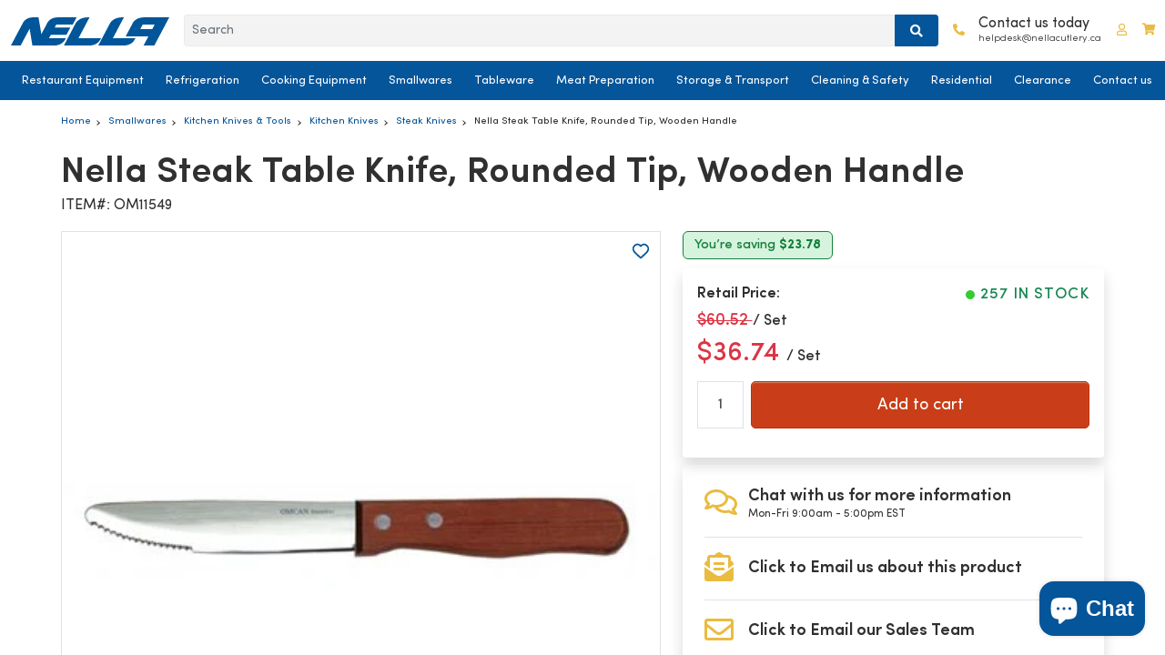

--- FILE ---
content_type: text/html; charset=utf-8
request_url: https://nellacutlery.ca/products/nella-steak-table-knife-rounded-tip-wooden-handle-11549
body_size: 73243
content:
<!doctype html>
<html class="no-js" lang="en">
  <head>
      <meta name="facebook-domain-verification" content="inmhlzem7053lljeq95v3t81i59pl9" />

      <!-- Google Tag Manager -->
      <script>(function(w,d,s,l,i){w[l]=w[l]||[];w[l].push({'gtm.start':
      new Date().getTime(),event:'gtm.js'});var f=d.getElementsByTagName(s)[0],
      j=d.createElement(s),dl=l!='dataLayer'?'&l='+l:'';j.async=true;j.src=
      'https://www.googletagmanager.com/gtm.js?id='+i+dl;f.parentNode.insertBefore(j,f);
      })(window,document,'script','dataLayer','GTM-N25Z3F2');</script>
      <!-- End Google Tag Manager -->

      <meta name="google-site-verification" content="pmASEur6tg3iJwIBr-4CUaTrTMpSleF7nSHxoyyJD_I" />
      <meta name = "GooGhywoiu9839t543j0s7543uw1 - add ashishrajnella@gmail.com to GA account 60685164 with "Administrator" permissions - date 22 June 2023.">

      
        <meta name="description" content="Get the Best Price on Nella Steak Table Knife, Rounded Tip, Wooden Handle at Nella Cutlery. Shop online or visit our stores. Fast delivery is available across Canada">
      

      <meta charset="utf-8">
      <meta http-equiv="X-UA-Compatible" content="IE=edge"><link rel="preload" href="//nellacutlery.ca/cdn/shop/t/208/assets/SofiaPro.woff2?v=27985155573112055711760104801" as="font" type="font/woff2" crossorigin>
      <link rel="preload" href="//nellacutlery.ca/cdn/shop/t/208/assets/SofiaPro-Bold.woff2?v=136783212070924608951760104789" as="font" type="font/woff2" crossorigin>

      <meta name="viewport" content="width=device-width,initial-scale=1,maximum-scale=1">
      <meta name="theme-color" content="">
      <link rel="canonical" href="https://nellacutlery.ca/products/nella-steak-table-knife-rounded-tip-wooden-handle-11549">
      <link rel="preconnect" href="https://cdn.shopify.com" crossorigin><link rel="icon" type="image/png" href="//nellacutlery.ca/cdn/shop/files/Favicon_32x32.png?v=1653922299"><title>
        Nella 11549 Steak Table Knife, Rounded Tip, Wooden Handle
 &ndash; Nella Cutlery</title>

      



















<meta property="og:site_name" content="Nella Cutlery">
<meta property="og:url" content="https://nellacutlery.ca/products/nella-steak-table-knife-rounded-tip-wooden-handle-11549">
<meta property="og:title" content="Nella 11549 Steak Table Knife, Rounded Tip, Wooden Handle">
<meta property="og:type" content="product">
<meta property="og:description" content="Get the Best Price on Nella Steak Table Knife, Rounded Tip, Wooden Handle at Nella Cutlery. Shop online or visit our stores. Fast delivery is available across Canada"><meta property="og:image" content="http://nellacutlery.ca/cdn/shop/products/11549_Steak_Knife-B.jpg?v=1646943964">
  <meta property="og:image:secure_url" content="https://nellacutlery.ca/cdn/shop/products/11549_Steak_Knife-B.jpg?v=1646943964">
  <meta property="og:image:width" content="400">
  <meta property="og:image:height" content="400">
  
  
<meta property="og:price:amount" content="36.74">
  <meta property="og:price:currency" content="CAD"><meta name="twitter:site" content="@nella_cutlery"><meta name="twitter:card" content="summary_large_image">
<meta name="twitter:title" content="Nella 11549 Steak Table Knife, Rounded Tip, Wooden Handle">
<meta name="twitter:description" content="Get the Best Price on Nella Steak Table Knife, Rounded Tip, Wooden Handle at Nella Cutlery. Shop online or visit our stores. Fast delivery is available across Canada">



<script src="//nellacutlery.ca/cdn/shop/t/208/assets/jquery-3.6.0.min.js?v=35645947148921707931760104766" defer></script>
      <script src="//nellacutlery.ca/cdn/shop/t/208/assets/popper.min.js?v=122229482087271849791760104775" defer></script>
      <script src="//nellacutlery.ca/cdn/shop/t/208/assets/bootstrap.min.js?v=80194319766102340551760104734" defer></script>
      <script src="//nellacutlery.ca/cdn/shop/t/208/assets/slick.min.js?v=94664681170830784651760104786" defer></script>
      <script src="//nellacutlery.ca/cdn/shop/t/208/assets/masonry.pkgd.min.js?v=52946867241060388171760104772" defer></script>
      <script src="//nellacutlery.ca/cdn/shop/t/208/assets/modernizr.custom.js?v=147169953469936855061760104773" defer></script>
      <script src="//nellacutlery.ca/cdn/shop/t/208/assets/mobile-accordion.js?v=92151670760953653751760104773" defer></script>
      <script src="//nellacutlery.ca/cdn/shop/t/208/assets/cart-notification.min.js?v=22466028221717869471760104736" defer></script><script src="//nellacutlery.ca/cdn/shop/t/208/assets/global.min.js?v=22631497995342823281760104759" defer></script>


      
      
<script>window.performance && window.performance.mark && window.performance.mark('shopify.content_for_header.start');</script><meta name="facebook-domain-verification" content="u7p64wxwqvfvjbqo96ljn1mh75isp4">
<meta name="google-site-verification" content="L_PLHXFYEolYEQzcW4u4--guyss-X94a0DUjHSGXRAs">
<meta id="shopify-digital-wallet" name="shopify-digital-wallet" content="/59024048322/digital_wallets/dialog">
<link rel="alternate" type="application/json+oembed" href="https://nellacutlery.ca/products/nella-steak-table-knife-rounded-tip-wooden-handle-11549.oembed">
<script async="async" src="/checkouts/internal/preloads.js?locale=en-CA"></script>
<script id="shopify-features" type="application/json">{"accessToken":"16adedd2631df8b80310a057aca3196f","betas":["rich-media-storefront-analytics"],"domain":"nellacutlery.ca","predictiveSearch":true,"shopId":59024048322,"locale":"en"}</script>
<script>var Shopify = Shopify || {};
Shopify.shop = "nellacutlery.myshopify.com";
Shopify.locale = "en";
Shopify.currency = {"active":"CAD","rate":"1.0"};
Shopify.country = "CA";
Shopify.theme = {"name":"nella-cutlery V62 - Leasing Forms","id":144625991874,"schema_name":"Dawn","schema_version":"2.5.0","theme_store_id":null,"role":"main"};
Shopify.theme.handle = "null";
Shopify.theme.style = {"id":null,"handle":null};
Shopify.cdnHost = "nellacutlery.ca/cdn";
Shopify.routes = Shopify.routes || {};
Shopify.routes.root = "/";</script>
<script type="module">!function(o){(o.Shopify=o.Shopify||{}).modules=!0}(window);</script>
<script>!function(o){function n(){var o=[];function n(){o.push(Array.prototype.slice.apply(arguments))}return n.q=o,n}var t=o.Shopify=o.Shopify||{};t.loadFeatures=n(),t.autoloadFeatures=n()}(window);</script>
<script id="shop-js-analytics" type="application/json">{"pageType":"product"}</script>
<script defer="defer" async type="module" src="//nellacutlery.ca/cdn/shopifycloud/shop-js/modules/v2/client.init-shop-cart-sync_COMZFrEa.en.esm.js"></script>
<script defer="defer" async type="module" src="//nellacutlery.ca/cdn/shopifycloud/shop-js/modules/v2/chunk.common_CdXrxk3f.esm.js"></script>
<script type="module">
  await import("//nellacutlery.ca/cdn/shopifycloud/shop-js/modules/v2/client.init-shop-cart-sync_COMZFrEa.en.esm.js");
await import("//nellacutlery.ca/cdn/shopifycloud/shop-js/modules/v2/chunk.common_CdXrxk3f.esm.js");

  window.Shopify.SignInWithShop?.initShopCartSync?.({"fedCMEnabled":true,"windoidEnabled":true});

</script>
<script>(function() {
  var isLoaded = false;
  function asyncLoad() {
    if (isLoaded) return;
    isLoaded = true;
    var urls = ["https:\/\/wishlisthero-assets.revampco.com\/store-front\/bundle2.js?shop=nellacutlery.myshopify.com","https:\/\/cdn.ordersify.com\/sdk\/v2\/ordersify-shopify.min.js?shop=nellacutlery.myshopify.com","https:\/\/static.klaviyo.com\/onsite\/js\/klaviyo.js?company_id=VPnCGU\u0026shop=nellacutlery.myshopify.com","https:\/\/static.klaviyo.com\/onsite\/js\/klaviyo.js?company_id=W8jwNg\u0026shop=nellacutlery.myshopify.com","https:\/\/wishlisthero-assets.revampco.com\/store-front\/bundle2.js?shop=nellacutlery.myshopify.com","https:\/\/wishlisthero-assets.revampco.com\/store-front\/bundle2.js?shop=nellacutlery.myshopify.com","https:\/\/wishlisthero-assets.revampco.com\/store-front\/bundle2.js?shop=nellacutlery.myshopify.com","https:\/\/wishlisthero-assets.revampco.com\/store-front\/bundle2.js?shop=nellacutlery.myshopify.com"];
    for (var i = 0; i < urls.length; i++) {
      var s = document.createElement('script');
      s.type = 'text/javascript';
      s.async = true;
      s.src = urls[i];
      var x = document.getElementsByTagName('script')[0];
      x.parentNode.insertBefore(s, x);
    }
  };
  if(window.attachEvent) {
    window.attachEvent('onload', asyncLoad);
  } else {
    window.addEventListener('load', asyncLoad, false);
  }
})();</script>
<script id="__st">var __st={"a":59024048322,"offset":-18000,"reqid":"e9a3c02f-0f55-42bd-922a-25036c46dd0f-1763028587","pageurl":"nellacutlery.ca\/products\/nella-steak-table-knife-rounded-tip-wooden-handle-11549","u":"1a49bca553d3","p":"product","rtyp":"product","rid":7275693539522};</script>
<script>window.ShopifyPaypalV4VisibilityTracking = true;</script>
<script id="captcha-bootstrap">!function(){'use strict';const t='contact',e='account',n='new_comment',o=[[t,t],['blogs',n],['comments',n],[t,'customer']],c=[[e,'customer_login'],[e,'guest_login'],[e,'recover_customer_password'],[e,'create_customer']],r=t=>t.map((([t,e])=>`form[action*='/${t}']:not([data-nocaptcha='true']) input[name='form_type'][value='${e}']`)).join(','),a=t=>()=>t?[...document.querySelectorAll(t)].map((t=>t.form)):[];function s(){const t=[...o],e=r(t);return a(e)}const i='password',u='form_key',d=['recaptcha-v3-token','g-recaptcha-response','h-captcha-response',i],f=()=>{try{return window.sessionStorage}catch{return}},m='__shopify_v',_=t=>t.elements[u];function p(t,e,n=!1){try{const o=window.sessionStorage,c=JSON.parse(o.getItem(e)),{data:r}=function(t){const{data:e,action:n}=t;return t[m]||n?{data:e,action:n}:{data:t,action:n}}(c);for(const[e,n]of Object.entries(r))t.elements[e]&&(t.elements[e].value=n);n&&o.removeItem(e)}catch(o){console.error('form repopulation failed',{error:o})}}const l='form_type',E='cptcha';function T(t){t.dataset[E]=!0}const w=window,h=w.document,L='Shopify',v='ce_forms',y='captcha';let A=!1;((t,e)=>{const n=(g='f06e6c50-85a8-45c8-87d0-21a2b65856fe',I='https://cdn.shopify.com/shopifycloud/storefront-forms-hcaptcha/ce_storefront_forms_captcha_hcaptcha.v1.5.2.iife.js',D={infoText:'Protected by hCaptcha',privacyText:'Privacy',termsText:'Terms'},(t,e,n)=>{const o=w[L][v],c=o.bindForm;if(c)return c(t,g,e,D).then(n);var r;o.q.push([[t,g,e,D],n]),r=I,A||(h.body.append(Object.assign(h.createElement('script'),{id:'captcha-provider',async:!0,src:r})),A=!0)});var g,I,D;w[L]=w[L]||{},w[L][v]=w[L][v]||{},w[L][v].q=[],w[L][y]=w[L][y]||{},w[L][y].protect=function(t,e){n(t,void 0,e),T(t)},Object.freeze(w[L][y]),function(t,e,n,w,h,L){const[v,y,A,g]=function(t,e,n){const i=e?o:[],u=t?c:[],d=[...i,...u],f=r(d),m=r(i),_=r(d.filter((([t,e])=>n.includes(e))));return[a(f),a(m),a(_),s()]}(w,h,L),I=t=>{const e=t.target;return e instanceof HTMLFormElement?e:e&&e.form},D=t=>v().includes(t);t.addEventListener('submit',(t=>{const e=I(t);if(!e)return;const n=D(e)&&!e.dataset.hcaptchaBound&&!e.dataset.recaptchaBound,o=_(e),c=g().includes(e)&&(!o||!o.value);(n||c)&&t.preventDefault(),c&&!n&&(function(t){try{if(!f())return;!function(t){const e=f();if(!e)return;const n=_(t);if(!n)return;const o=n.value;o&&e.removeItem(o)}(t);const e=Array.from(Array(32),(()=>Math.random().toString(36)[2])).join('');!function(t,e){_(t)||t.append(Object.assign(document.createElement('input'),{type:'hidden',name:u})),t.elements[u].value=e}(t,e),function(t,e){const n=f();if(!n)return;const o=[...t.querySelectorAll(`input[type='${i}']`)].map((({name:t})=>t)),c=[...d,...o],r={};for(const[a,s]of new FormData(t).entries())c.includes(a)||(r[a]=s);n.setItem(e,JSON.stringify({[m]:1,action:t.action,data:r}))}(t,e)}catch(e){console.error('failed to persist form',e)}}(e),e.submit())}));const S=(t,e)=>{t&&!t.dataset[E]&&(n(t,e.some((e=>e===t))),T(t))};for(const o of['focusin','change'])t.addEventListener(o,(t=>{const e=I(t);D(e)&&S(e,y())}));const B=e.get('form_key'),M=e.get(l),P=B&&M;t.addEventListener('DOMContentLoaded',(()=>{const t=y();if(P)for(const e of t)e.elements[l].value===M&&p(e,B);[...new Set([...A(),...v().filter((t=>'true'===t.dataset.shopifyCaptcha))])].forEach((e=>S(e,t)))}))}(h,new URLSearchParams(w.location.search),n,t,e,['guest_login'])})(!0,!1)}();</script>
<script integrity="sha256-52AcMU7V7pcBOXWImdc/TAGTFKeNjmkeM1Pvks/DTgc=" data-source-attribution="shopify.loadfeatures" defer="defer" src="//nellacutlery.ca/cdn/shopifycloud/storefront/assets/storefront/load_feature-81c60534.js" crossorigin="anonymous"></script>
<script data-source-attribution="shopify.dynamic_checkout.dynamic.init">var Shopify=Shopify||{};Shopify.PaymentButton=Shopify.PaymentButton||{isStorefrontPortableWallets:!0,init:function(){window.Shopify.PaymentButton.init=function(){};var t=document.createElement("script");t.src="https://nellacutlery.ca/cdn/shopifycloud/portable-wallets/latest/portable-wallets.en.js",t.type="module",document.head.appendChild(t)}};
</script>
<script data-source-attribution="shopify.dynamic_checkout.buyer_consent">
  function portableWalletsHideBuyerConsent(e){var t=document.getElementById("shopify-buyer-consent"),n=document.getElementById("shopify-subscription-policy-button");t&&n&&(t.classList.add("hidden"),t.setAttribute("aria-hidden","true"),n.removeEventListener("click",e))}function portableWalletsShowBuyerConsent(e){var t=document.getElementById("shopify-buyer-consent"),n=document.getElementById("shopify-subscription-policy-button");t&&n&&(t.classList.remove("hidden"),t.removeAttribute("aria-hidden"),n.addEventListener("click",e))}window.Shopify?.PaymentButton&&(window.Shopify.PaymentButton.hideBuyerConsent=portableWalletsHideBuyerConsent,window.Shopify.PaymentButton.showBuyerConsent=portableWalletsShowBuyerConsent);
</script>
<script data-source-attribution="shopify.dynamic_checkout.cart.bootstrap">document.addEventListener("DOMContentLoaded",(function(){function t(){return document.querySelector("shopify-accelerated-checkout-cart, shopify-accelerated-checkout")}if(t())Shopify.PaymentButton.init();else{new MutationObserver((function(e,n){t()&&(Shopify.PaymentButton.init(),n.disconnect())})).observe(document.body,{childList:!0,subtree:!0})}}));
</script>
<script id="sections-script" data-sections="main-product" defer="defer" src="//nellacutlery.ca/cdn/shop/t/208/compiled_assets/scripts.js?45317"></script>
<script>window.performance && window.performance.mark && window.performance.mark('shopify.content_for_header.end');</script> 
<!-- Immediately load on non-index pages -->
        
        <script src="https://cdn1.judge.me/assets/installed.js?shop=nellacutlery.myshopify.com" defer></script><style data-shopify>
        :root {
          --font-body-family: "Sofia Pro", sans-serif;
          --font-body-style: normal;
          --font-body-weight: 300;

          --font-heading-family: "Sofia Pro", sans-serif;
          --font-heading-style: normal;
          --font-heading-weight: 500;

          --font-body-scale: 1.0;
          --font-heading-scale: 1.0;

          --color-base-text: 18, 18, 18;
          --color-base-background-1: 255, 255, 255;
          --color-base-background-2: 243, 243, 243;
          --color-base-solid-button-labels: 255, 255, 255;
          --color-base-outline-button-labels: 18, 18, 18;
          --color-base-accent-1: 18, 18, 18;
          --color-base-accent-2: 51, 79, 180;
          --payment-terms-background-color: #FFFFFF;

          --gradient-base-background-1: #FFFFFF;
          --gradient-base-background-2: #F3F3F3;
          --gradient-base-accent-1: #121212;
          --gradient-base-accent-2: #334FB4;

          --page-width: 160rem;
          --page-width-margin: 2rem;
        }

        body {
          line-height: calc(1 + 0.8 / var(--font-body-scale));
          font-family: var(--font-body-family);
          font-style: var(--font-body-style);
          font-weight: var(--font-body-weight);
        }
      </style>
<link rel="preload" href="//nellacutlery.ca/cdn/shop/t/208/assets/fonts.css?v=102202006030205666971760104834" as="style" onload="this.onload=null;this.rel='stylesheet'">
      <noscript><link rel="stylesheet" href="//nellacutlery.ca/cdn/shop/t/208/assets/fonts.css?v=102202006030205666971760104834"></noscript>

      <link rel="preload" href="//nellacutlery.ca/cdn/shop/t/208/assets/bootstrap.min.css?v=29195500391666890861760104734" as="style" onload="this.onload=null;this.rel='stylesheet'">
      <link rel="preload" href="//nellacutlery.ca/cdn/shop/t/208/assets/slick.min.css?v=25291000640969693861760104785" as="style" onload="this.onload=null;this.rel='stylesheet'">
      <link rel="preload" href="//nellacutlery.ca/cdn/shop/t/208/assets/slick-theme.css?v=120597629104946975001760104784" as="style" onload="this.onload=null;this.rel='stylesheet'">
      <link rel="preload" href="//nellacutlery.ca/cdn/shop/t/208/assets/base.css?v=56135875035659195041760104729" as="style" onload="this.onload=null;this.rel='stylesheet'">
      <link rel="preload" href="//nellacutlery.ca/cdn/shop/t/208/assets/index.all.min.css?v=110832802728362229141760104764" as="style" onload="this.onload=null;this.rel='stylesheet'">
      <link rel="preload" href="//nellacutlery.ca/cdn/shop/t/208/assets/component-cart-notification.css?v=103629125995388827571760104740" as="style" onload="this.onload=null;this.rel='stylesheet'">
      <link rel="preload" href="//nellacutlery.ca/cdn/shop/t/208/assets/all.min.css?v=115975927023669456651760104727" as="style" onload="this.onload=null;this.rel='stylesheet'">
      <link rel="preload" href="//nellacutlery.ca/cdn/shop/t/208/assets/mobile-menu-accordion.css?v=79491632660964345431760104773" as="style" onload="this.onload=null;this.rel='stylesheet'">

      <!-- Fixed: true stylesheet fallbacks for no-JS browsers -->
      <noscript>
        <link rel="stylesheet" href="//nellacutlery.ca/cdn/shop/t/208/assets/bootstrap.min.css?v=29195500391666890861760104734">
        <link rel="stylesheet" href="//nellacutlery.ca/cdn/shop/t/208/assets/slick.min.css?v=25291000640969693861760104785">
        <link rel="stylesheet" href="//nellacutlery.ca/cdn/shop/t/208/assets/slick-theme.css?v=120597629104946975001760104784">
        <link rel="stylesheet" href="//nellacutlery.ca/cdn/shop/t/208/assets/base.css?v=56135875035659195041760104729">
        <link rel="stylesheet" href="//nellacutlery.ca/cdn/shop/t/208/assets/index.all.min.css?v=110832802728362229141760104764">
        <link rel="stylesheet" href="//nellacutlery.ca/cdn/shop/t/208/assets/component-cart-notification.css?v=103629125995388827571760104740">
        <link rel="stylesheet" href="//nellacutlery.ca/cdn/shop/t/208/assets/all.min.css?v=115975927023669456651760104727">
        <link rel="stylesheet" href="//nellacutlery.ca/cdn/shop/t/208/assets/mobile-menu-accordion.css?v=79491632660964345431760104773">
      </noscript><link rel="stylesheet" href="//nellacutlery.ca/cdn/shop/t/208/assets/component-predictive-search.css?v=10425135875555615991760104746" media="print" onload="this.media='all'"><script>
        document.documentElement.className = document.documentElement.className.replace('no-js', 'js');
        if (Shopify.designMode) {
          document.documentElement.classList.add('shopify-design-mode');
        }
      </script>

      <!--begin-boost-pfs-filter-css--><link rel="preload stylesheet" href="//nellacutlery.ca/cdn/shop/t/208/assets/boost-pfs-instant-search.css?v=83063519697469699411760104834" as="style"><link rel="preload stylesheet" href="//nellacutlery.ca/cdn/shop/t/208/assets/boost-pfs-custom.css?v=50891638650675189911760104834" as="style"><style data-id="boost-pfs-style">
    .boost-pfs-filter-option-title-text {font-size: 12px;}

   .boost-pfs-filter-tree-v .boost-pfs-filter-option-title-text:before {}
    .boost-pfs-filter-tree-v .boost-pfs-filter-option.boost-pfs-filter-option-collapsed .boost-pfs-filter-option-title-text:before {}
    .boost-pfs-filter-tree-h .boost-pfs-filter-option-title-heading:before {}

    .boost-pfs-filter-refine-by .boost-pfs-filter-option-title h3 {}

    .boost-pfs-filter-option-content .boost-pfs-filter-option-item-list .boost-pfs-filter-option-item button,
    .boost-pfs-filter-option-content .boost-pfs-filter-option-item-list .boost-pfs-filter-option-item .boost-pfs-filter-button,
    .boost-pfs-filter-option-range-amount input,
    .boost-pfs-filter-tree-v .boost-pfs-filter-refine-by .boost-pfs-filter-refine-by-items .refine-by-item,
    .boost-pfs-filter-refine-by-wrapper-v .boost-pfs-filter-refine-by .boost-pfs-filter-refine-by-items .refine-by-item,
    .boost-pfs-filter-refine-by .boost-pfs-filter-option-title,
    .boost-pfs-filter-refine-by .boost-pfs-filter-refine-by-items .refine-by-item>a,
    .boost-pfs-filter-refine-by>span,
    .boost-pfs-filter-clear,
    .boost-pfs-filter-clear-all{font-size: 12px;}
    .boost-pfs-filter-tree-h .boost-pfs-filter-pc .boost-pfs-filter-refine-by-items .refine-by-item .boost-pfs-filter-clear .refine-by-type,
    .boost-pfs-filter-refine-by-wrapper-h .boost-pfs-filter-pc .boost-pfs-filter-refine-by-items .refine-by-item .boost-pfs-filter-clear .refine-by-type {}

    .boost-pfs-filter-option-multi-level-collections .boost-pfs-filter-option-multi-level-list .boost-pfs-filter-option-item .boost-pfs-filter-button-arrow .boost-pfs-arrow:before,
    .boost-pfs-filter-option-multi-level-tag .boost-pfs-filter-option-multi-level-list .boost-pfs-filter-option-item .boost-pfs-filter-button-arrow .boost-pfs-arrow:before {}

    .boost-pfs-filter-refine-by-wrapper-v .boost-pfs-filter-refine-by .boost-pfs-filter-refine-by-items .refine-by-item .boost-pfs-filter-clear:after,
    .boost-pfs-filter-refine-by-wrapper-v .boost-pfs-filter-refine-by .boost-pfs-filter-refine-by-items .refine-by-item .boost-pfs-filter-clear:before,
    .boost-pfs-filter-tree-v .boost-pfs-filter-refine-by .boost-pfs-filter-refine-by-items .refine-by-item .boost-pfs-filter-clear:after,
    .boost-pfs-filter-tree-v .boost-pfs-filter-refine-by .boost-pfs-filter-refine-by-items .refine-by-item .boost-pfs-filter-clear:before,
    .boost-pfs-filter-refine-by-wrapper-h .boost-pfs-filter-pc .boost-pfs-filter-refine-by-items .refine-by-item .boost-pfs-filter-clear:after,
    .boost-pfs-filter-refine-by-wrapper-h .boost-pfs-filter-pc .boost-pfs-filter-refine-by-items .refine-by-item .boost-pfs-filter-clear:before,
    .boost-pfs-filter-tree-h .boost-pfs-filter-pc .boost-pfs-filter-refine-by-items .refine-by-item .boost-pfs-filter-clear:after,
    .boost-pfs-filter-tree-h .boost-pfs-filter-pc .boost-pfs-filter-refine-by-items .refine-by-item .boost-pfs-filter-clear:before {}
    .boost-pfs-filter-option-range-slider .noUi-value-horizontal {}

    .boost-pfs-filter-tree-mobile-button button,
    .boost-pfs-filter-top-sorting-mobile button {color: rgba(14,0,0,1) !important;font-size: 15px !important;font-weight: 700 !important;text-transform: capitalize !important;background: rgba(0,0,0,0) !important;}
    .boost-pfs-filter-top-sorting-mobile button>span:after {color: rgba(14,0,0,1) !important;}
  </style><!--end-boost-pfs-filter-css-->

      

        <link rel="preload" href="//nellacutlery.ca/cdn/shop/products/11549_Steak_Knife-B.jpg?v=1646943964&width=1000" as="image" fetchpriority="high">
        <link rel="stylesheet" href="//nellacutlery.ca/cdn/shop/t/208/assets/breadcrumbs.css?v=89278038367236919511760104735" media="print" onload="this.media='all'">
      

      

<!-- Font icon for header icons -->


<link rel="preload stylesheet" href="//nellacutlery.ca/cdn/shop/t/208/assets/wishlisthero-icons.css?v=184335865413018497641760104806" as="style">
<!-- Style for floating buttons and others -->
<style type="text/css">
    .wishlisthero-floating {
        position: absolute;
          right:5px;
        top: 5px;
        z-index: 23;
        border-radius: 100%;
    }

    .wishlisthero-floating:hover {
        background-color: rgba(0, 0, 0, 0.05);
    }

    .wishlisthero-floating button {
        font-size: 20px !important;
        width: 40px !important;
        padding: 0.125em 0 0 !important;
    }
.MuiTypography-body2 ,.MuiTypography-body1 ,.MuiTypography-caption ,.MuiTypography-button ,.MuiTypography-h1 ,.MuiTypography-h2 ,.MuiTypography-h3 ,.MuiTypography-h4 ,.MuiTypography-h5 ,.MuiTypography-h6 ,.MuiTypography-subtitle1 ,.MuiTypography-subtitle2 ,.MuiTypography-overline , MuiButton-root,  .MuiCardHeader-title a{
     font-family: inherit !important; /*Roboto, Helvetica, Arial, sans-serif;*/
}
.MuiTypography-h1 , .MuiTypography-h2 , .MuiTypography-h3 , .MuiTypography-h4 , .MuiTypography-h5 , .MuiTypography-h6 ,  .MuiCardHeader-title a{
     font-family: "system_ui", -apple-system, 'Segoe UI', Roboto, 'Helvetica Neue', 'Noto Sans', 'Liberation Sans', Arial, sans-serif, 'Apple Color Emoji', 'Segoe UI Emoji', 'Segoe UI Symbol', 'Noto Color Emoji' !important;
     font-family: ,  !important;
     font-family: ,  !important;
     font-family: ,  !important;
}

.wishlist-hero-items-count {
  margin-left:1rem;
}

    /****************************************************************************************/
    /* For some theme shared view need some spacing */
    /*
    #wishlist-hero-shared-list-view {
  margin-top: 15px;
  margin-bottom: 15px;
}
#wishlist-hero-shared-list-view h1 {
  padding-left: 5px;
}

#wishlisthero-product-page-button-container {
  padding-top: 15px;
}
*/
    /****************************************************************************************/
    /* #wishlisthero-product-page-button-container button {
  padding-left: 1px !important;
} */
    /****************************************************************************************/
    /* Customize the indicator when wishlist has items AND the normal indicator not working */
/*     span.wishlist-hero-items-count {

  top: 0px;
  right: -6px;



}

@media screen and (max-width: 749px){
.wishlisthero-product-page-button-container{
width:100%
}
.wishlisthero-product-page-button-container button{
 margin-left:auto !important; margin-right: auto !important;
}
}
@media screen and (max-width: 749px) {
span.wishlist-hero-items-count {
top: 10px;
right: 3px;
}
}*/
</style>
<script async>window.wishlisthero_cartDotClasses=['site-header__cart-count', 'is-visible'];</script>
 <script type='text/javascript' async>try{
   window.WishListHero_setting = {"ButtonColor":"rgb(5, 85, 154)","IconColor":"rgba(255, 255, 255, 1)","IconType":"Heart","ButtonTextBeforeAdding":"ADD TO WISHLIST","ButtonTextAfterAdding":"ADDED TO WISHLIST","AnimationAfterAddition":"None","ButtonTextAddToCart":"ADD TO CART","ButtonTextOutOfStock":"OUT OF STOCK","ButtonTextAddAllToCart":"ADD ALL TO CART","ButtonTextRemoveAllToCart":"REMOVE ALL FROM WISHLIST","AddedProductNotificationText":"Product added to wishlist successfully","AddedProductToCartNotificationText":"Product added to cart successfully","ViewCartLinkText":"View Cart","SharePopup_TitleText":"Share My wishlist","SharePopup_shareBtnText":"Share","SharePopup_shareHederText":"Share on Social Networks","SharePopup_shareCopyText":"Or copy Wishlist link to share","SharePopup_shareCancelBtnText":"cancel","SharePopup_shareCopyBtnText":"copy","SendEMailPopup_BtnText":"Email Wishlist","SendEMailPopup_FromText":"From Name","SendEMailPopup_ToText":"To email","SendEMailPopup_BodyText":"Body","SendEMailPopup_SendBtnText":"send","SendEMailPopup_TitleText":"Send My Wislist via Email","AddProductMessageText":"Are you sure you want to add all items to cart ?","RemoveProductMessageText":"Are you sure you want to remove this item from your wishlist ?","RemoveAllProductMessageText":"Are you sure you want to remove all items from your wishlist ?","RemovedProductNotificationText":"Product removed from wishlist successfully","AddAllOutOfStockProductNotificationText":"There seems to have been an issue adding items to cart, please try again later","RemovePopupOkText":"ok","RemovePopup_HeaderText":"ARE YOU SURE?","ViewWishlistText":"View wishlist","EmptyWishlistText":"there are no items in this wishlist","BuyNowButtonText":"Buy Now","BuyNowButtonColor":"rgb(144, 86, 162)","BuyNowTextButtonColor":"rgb(255, 255, 255)","Wishlist_Title":"Wishlist","WishlistHeaderTitleAlignment":"Right","WishlistProductImageSize":"Normal","PriceColor":"rgb(5, 85, 154)","HeaderFontSize":"30","PriceFontSize":"18","ProductNameFontSize":"16","LaunchPointType":"menu_item","DisplayWishlistAs":"seprate_page","DisplayButtonAs":"icon_only","PopupSize":"md","HideAddToCartButton":true,"NoRedirectAfterAddToCart":false,"DisableGuestCustomer":true,"LoginPopupContent":"Please login to save your wishlist across devices.","LoginPopupLoginBtnText":"Login","LoginPopupContentFontSize":"20","NotificationPopupPosition":"right","WishlistButtonTextColor":"rgba(255, 255, 255, 1)","EnableRemoveFromWishlistAfterAddButtonText":"REMOVE FROM WISHLIST","_id":"62558f6cc2a0e71f8fcfcee9","EnableCollection":false,"EnableShare":true,"RemovePowerBy":false,"EnableFBPixel":false,"DisapleApp":false,"FloatPointPossition":"bottom_left","HeartStateToggle":true,"HeaderMenuItemsIndicator":true,"EnableRemoveFromWishlistAfterAdd":true,"ShareViaEmailSubject":"Wish List from  ##wishlist_hero_share_email_customer_name##","IconTypeNum":"1","SendEMailPopup_SendNotificationText":"email sent successfully","SharePopup_shareCopiedText":"Copied","ThrdParty_Trans_active":false,"Shop":"nellacutlery.myshopify.com","shop":"nellacutlery.myshopify.com","Status":"Active","Plan":"FREE"};
  }catch(e){ console.error('Error loading config',e); } </script>
<style type="text/css">
  .osf_sr_content{padding:5px 15px;border:1px solid;border-radius: 4px}
</style><script type="text/javascript" async defer>
  window.ORDERSIFY_BIS = window.ORDERSIFY_BIS || {};
  window.ORDERSIFY_BIS.template = "product";
  window.ORDERSIFY_BIS.language = "en";
  window.ORDERSIFY_BIS.primary_language = "en";
  
  
  window.ORDERSIFY_BIS.product_collections = [];
  window.ORDERSIFY_BIS.variant_inventory = [];
  window.ORDERSIFY_BIS.collection_product_inventories = [];
  window.ORDERSIFY_BIS.collection_product_collections = [];
  
    window.ORDERSIFY_BIS.variant_inventory[41692475949250] = { inventory_management: "shopify", inventory_policy: "continue", inventory_quantity: 257};
  
  window.ORDERSIFY_BIS.collection_products = null
  
  
    window.ORDERSIFY_BIS.product_collections.push({id: "286964121794"});
  
    window.ORDERSIFY_BIS.product_collections.push({id: "286278746306"});
  
    window.ORDERSIFY_BIS.product_collections.push({id: "286278549698"});
  
    window.ORDERSIFY_BIS.product_collections.push({id: "307069059266"});
  
    window.ORDERSIFY_BIS.product_collections.push({id: "286267408578"});
  
    window.ORDERSIFY_BIS.product_collections.push({id: "286279598274"});
  
  window.ORDERSIFY_BIS.shop = "nellacutlery.myshopify.com";
  window.ORDERSIFY_BIS.variant_inventory = [];
  
    window.ORDERSIFY_BIS.variant_inventory[41692475949250] = {inventory_management: "shopify",inventory_policy: "continue",inventory_quantity: 257};
  
  
  window.ORDERSIFY_BIS.popupSetting = {"is_optin_enable":false,"is_preorder":true,"is_brand_mark":false,"font_family":"Work Sans","is_multiple_language":false,"font_size":14,"popup_border_radius":4,"popup_heading_color":"#005496","popup_text_color":"#212b36","is_message_enable":true,"is_sms_enable":false,"is_accepts_marketing_enable":false,"field_border_radius":4,"popup_button_color":"#ffffff","popup_button_bg_color":"#005496","is_float_button":false,"is_inline_form":true,"inline_form_selector":null,"inline_form_position":null,"float_button_position":"right","float_button_top":15,"float_button_color":"#ffffff","float_button_bg_color":"#005496","is_inline_button":true,"inline_button_color":"#ffffff","inline_button_bg_color":"#212b36","is_push_notification_enable":false,"is_overlay_close":false,"ignore_collection_ids":"","ignore_product_tags":"","ignore_product_ids":"","is_auto_translation":false,"selector":"#ods-bis","selector_position":"right","is_ga":false,"is_fp":false,"is_fb_checkbox":false,"fb_page_id":null,"is_pushowl":false};
  
  window.ORDERSIFY_BIS.product = JSON.parse(atob("[base64]/dj0xNjQ2OTQzOTY0In0sImFzcGVjdF9yYXRpbyI6MS4wLCJoZWlnaHQiOjQwMCwibWVkaWFfdHlwZSI6ImltYWdlIiwic3JjIjoiXC9cL25lbGxhY3V0bGVyeS5jYVwvY2RuXC9zaG9wXC9wcm9kdWN0c1wvMTE1NDlfU3RlYWtfS25pZmUtQi5qcGc/[base64]"));
  
  window.ORDERSIFY_BIS.currentVariant = JSON.parse(atob("[base64]"));
  window.ORDERSIFY_BIS.stockRemainingSetting = {"status":true,"selector":"#osf_stock_remaining","selector_position":"inside","font_family":"Lato","font_size":13,"content":"Low stock! Only {{ quantity }} {{ plural: item | items }} left!","display_quantity":1,"is_multiple_language":false,"ignore_collection_ids":"","ignore_product_tags":"","ignore_product_ids":""};
  
    window.ORDERSIFY_BIS.translations = {"en":{"inline_button_text":"Notify me when available","float_button_text":"Notify me when available","popup_heading":"Notify me when available","popup_description":"We will send you a notification as soon as this product is available again.","popup_button_text":"Notify me","popup_note":"We respect your privacy and don't share your email with anybody.","field_email_placeholder":"eg. username@example.com","field_phone_placeholder":"eg. (201) 555-5555","field_message_placeholder":"Let us know when you require this by and\/or if you would like Nella to provide alternatives items.","success_text":"You subscribed notification successfully","required_email":"Your email is required","invalid_email":"Your email is invalid","invalid_message":"Your message must be less then 255 characters","push_notification_message":"Receive via web notification","low_stock_content":"Low stock! Only {{ quantity }} {{ plural: item | items }} left!","optin_message":null,"please_agree":null,"pre_order_button_content":"Pre-Order","pre_order_preparation_banner":"&nbsp;","coming_soon_button_content":"Coming Soon","pre_order_delivery_banner":"We will ship it on {{ delivery_datetime | date }}","coming_soon_message":"We will release this product soon","pre_order_limit_purchases":"You can purchase only {{ limit_purchases }} items","mixed_cart_content":"Your cart contains both pre-order products and normal products","badge_low_stock_content":"Low Stock","badge_out_of_stock_content":"Out of Stock","badge_pre_order_content":"Pre-Order","badge_coming_soon_content":"Coming Soon"}};
  
  window.ORDERSIFY_BIS.poSettings = {"status":true,"is_multiple_language":false,"product_add_to_cart_selector":"[action^=\"\/cart\/add\"] [type=\"submit\"]","product_add_to_cart_text_selector":".osf-po-btn span","product_quantity_selector":"[name=\"quantity\"]","product_form_selector":".product-form [action^=\"\/cart\/add\"]","product_variant_selector":"[name=\"id\"]","po_button_color":"#ffffff","po_button_bg_color":"#000000","is_hide_bin":false,"mx_color":"#000000","mx_bg_color":"transparent","is_mixed_cart":true,"cs_button_color":"#000000","cs_button_bg_color":"transparent","banner_radius":4,"banner_color":"#000000","banner_bg_color":"transparent"};
  window.ORDERSIFY_BIS.badgeSettings = {"status":true,"is_low_stock":true,"is_out_of_stock":true,"is_pre_order":true,"is_coming_soon":true,"low_stock_threshold":10,"is_multiple_language":0,"low_stock_type":"one","out_of_stock_type":"one","pre_order_type":"one","coming_soon_type":"one"};
  window.ORDERSIFY_BIS.poCampaigns = [{"variant_id":null,"type":"group","display_type":"pre_order","is_apply_variants":true,"is_limit_datetime":false,"start_at":"2022-06-18 07:46:03","launch_at":"2022-06-25 07:46:03","end_at":"2022-06-25 07:46:03","is_end_datetime":false,"is_discount":false,"is_unlimited_purchases":true,"use_product":true,"limit_purchases":10,"time_type":"none","delivery_datetime":"2022-06-25 07:46:03","preparation_days":7,"target_type":"tag","target_tags":"pre-order","target_collection_ids":"[]","product":{"id":"7275909185730","image":"https:\/\/cdn.shopify.com\/s\/files\/1\/0590\/2404\/8322\/products\/42913-001_1-B.jpg?v=1655755000","title":"Zwilling Poultry Shears","handle":"zwilling-poultry-shears-42913-001","variants":[{"id":"41692739010754","title":"Zwilling Poultry Shears - Default Title"}]},"product_id":"7275909185730","variant_ids":"[]","condition_type":"always","variants":[]}];
</script>


<!-- Start of Judge.me Core -->
<link rel="dns-prefetch" href="https://cdn.judge.me/">
<script data-cfasync='false' class='jdgm-settings-script'>window.jdgmSettings={"pagination":5,"disable_web_reviews":false,"badge_no_review_text":"No reviews","badge_n_reviews_text":"{{ n }} review/reviews","hide_badge_preview_if_no_reviews":false,"badge_hide_text":false,"enforce_center_preview_badge":false,"widget_title":"Customer Reviews","widget_open_form_text":"Write a review","widget_close_form_text":"Cancel review","widget_refresh_page_text":"Refresh page","widget_summary_text":"Based on {{ number_of_reviews }} review/reviews","widget_no_review_text":"Be the first to write a review","widget_name_field_text":"Display name","widget_verified_name_field_text":"Verified Name (public)","widget_name_placeholder_text":"Display name","widget_required_field_error_text":"This field is required.","widget_email_field_text":"Email address","widget_verified_email_field_text":"Verified Email (private, can not be edited)","widget_email_placeholder_text":"Your email address","widget_email_field_error_text":"Please enter a valid email address.","widget_rating_field_text":"Rating","widget_review_title_field_text":"Review Title","widget_review_title_placeholder_text":"Give your review a title","widget_review_body_field_text":"Review content","widget_review_body_placeholder_text":"Start writing here...","widget_pictures_field_text":"Picture/Video (optional)","widget_submit_review_text":"Submit Review","widget_submit_verified_review_text":"Submit Verified Review","widget_submit_success_msg_with_auto_publish":"Thank you! Please refresh the page in a few moments to see your review. ","widget_submit_success_msg_no_auto_publish":"Thank you! Your review will be published as soon as it is approved by the shop admin.","widget_show_default_reviews_out_of_total_text":"Showing {{ n_reviews_shown }} out of {{ n_reviews }} reviews.","widget_show_all_link_text":"Show all","widget_show_less_link_text":"Show less","widget_author_said_text":"{{ reviewer_name }} said:","widget_days_text":"{{ n }} days ago","widget_weeks_text":"{{ n }} week/weeks ago","widget_months_text":"{{ n }} month/months ago","widget_years_text":"{{ n }} year/years ago","widget_yesterday_text":"Yesterday","widget_today_text":"Today","widget_replied_text":"\u003e\u003e {{ shop_name }} replied:","widget_read_more_text":"Read more","widget_reviewer_name_as_initial":"","widget_rating_filter_color":"","widget_rating_filter_see_all_text":"See all reviews","widget_sorting_most_recent_text":"Most Recent","widget_sorting_highest_rating_text":"Highest Rating","widget_sorting_lowest_rating_text":"Lowest Rating","widget_sorting_with_pictures_text":"Only Pictures","widget_sorting_most_helpful_text":"Most Helpful","widget_open_question_form_text":"Ask a question","widget_reviews_subtab_text":"Reviews","widget_questions_subtab_text":"Questions","widget_question_label_text":"Question","widget_answer_label_text":"Answer","widget_question_placeholder_text":"Write your question here","widget_submit_question_text":"Submit Question","widget_question_submit_success_text":"Thank you for your question! We will notify you once it gets answered.","verified_badge_text":"Verified","verified_badge_bg_color":"","verified_badge_text_color":"","verified_badge_placement":"left-of-reviewer-name","widget_review_max_height":"","widget_hide_border":false,"widget_social_share":false,"widget_thumb":false,"widget_review_location_show":false,"widget_location_format":"country_iso_code","all_reviews_include_out_of_store_products":true,"all_reviews_out_of_store_text":"(out of store)","all_reviews_pagination":100,"all_reviews_product_name_prefix_text":"about","enable_review_pictures":true,"enable_question_anwser":false,"widget_theme":"","review_date_format":"mm/dd/yyyy","default_sort_method":"most-recent","widget_product_reviews_subtab_text":"Product Reviews","widget_shop_reviews_subtab_text":"Shop Reviews","widget_write_a_store_review_text":"Write a Store Review","widget_other_languages_heading":"Reviews in Other Languages","widget_translate_review_text":"Translate review to {{ language }}","widget_translating_review_text":"Translating...","widget_show_original_translation_text":"Show original ({{ language }})","widget_translate_review_failed_text":"Review couldn't be translated.","widget_translate_review_retry_text":"Retry","widget_translate_review_try_again_later_text":"Try again later","show_product_url_for_grouped_product":false,"widget_sorting_pictures_first_text":"Pictures First","show_pictures_on_all_rev_page_mobile":false,"show_pictures_on_all_rev_page_desktop":false,"floating_tab_hide_mobile_install_preference":false,"floating_tab_button_name":"★ Reviews","floating_tab_title":"Let customers speak for us","floating_tab_button_color":"","floating_tab_button_background_color":"","floating_tab_url":"","floating_tab_url_enabled":false,"floating_tab_tab_style":"text","all_reviews_text_badge_text":"Customers rate us {{ shop.metafields.judgeme.all_reviews_rating | round: 1 }}/5 based on {{ shop.metafields.judgeme.all_reviews_count }} reviews.","all_reviews_text_badge_text_branded_style":"{{ shop.metafields.judgeme.all_reviews_rating | round: 1 }} out of 5 stars based on {{ shop.metafields.judgeme.all_reviews_count }} reviews","is_all_reviews_text_badge_a_link":false,"show_stars_for_all_reviews_text_badge":false,"all_reviews_text_badge_url":"","all_reviews_text_style":"text","all_reviews_text_color_style":"judgeme_brand_color","all_reviews_text_color":"#108474","all_reviews_text_show_jm_brand":true,"featured_carousel_show_header":true,"featured_carousel_title":"Let customers speak for us","featured_carousel_count_text":"from {{ n }} reviews","featured_carousel_add_link_to_all_reviews_page":false,"featured_carousel_url":"","featured_carousel_show_images":true,"featured_carousel_autoslide_interval":5,"featured_carousel_arrows_on_the_sides":false,"featured_carousel_height":250,"featured_carousel_width":80,"featured_carousel_image_size":0,"featured_carousel_image_height":250,"featured_carousel_arrow_color":"#eeeeee","verified_count_badge_style":"vintage","verified_count_badge_orientation":"horizontal","verified_count_badge_color_style":"judgeme_brand_color","verified_count_badge_color":"#108474","is_verified_count_badge_a_link":false,"verified_count_badge_url":"","verified_count_badge_show_jm_brand":true,"widget_rating_preset_default":5,"widget_first_sub_tab":"product-reviews","widget_show_histogram":true,"widget_histogram_use_custom_color":false,"widget_pagination_use_custom_color":false,"widget_star_use_custom_color":false,"widget_verified_badge_use_custom_color":false,"widget_write_review_use_custom_color":false,"picture_reminder_submit_button":"Upload Pictures","enable_review_videos":false,"mute_video_by_default":false,"widget_sorting_videos_first_text":"Videos First","widget_review_pending_text":"Pending","featured_carousel_items_for_large_screen":3,"social_share_options_order":"Facebook,Twitter","remove_microdata_snippet":true,"disable_json_ld":false,"enable_json_ld_products":false,"preview_badge_show_question_text":false,"preview_badge_no_question_text":"No questions","preview_badge_n_question_text":"{{ number_of_questions }} question/questions","qa_badge_show_icon":false,"qa_badge_position":"same-row","remove_judgeme_branding":false,"widget_add_search_bar":false,"widget_search_bar_placeholder":"Search reviews","widget_sorting_verified_only_text":"Verified only","featured_carousel_theme":"default","featured_carousel_show_rating":true,"featured_carousel_show_title":true,"featured_carousel_show_body":true,"featured_carousel_show_date":false,"featured_carousel_show_reviewer":true,"featured_carousel_show_product":false,"featured_carousel_header_background_color":"#108474","featured_carousel_header_text_color":"#ffffff","featured_carousel_name_product_separator":"reviewed","featured_carousel_full_star_background":"#108474","featured_carousel_empty_star_background":"#dadada","featured_carousel_vertical_theme_background":"#f9fafb","featured_carousel_verified_badge_enable":false,"featured_carousel_verified_badge_color":"#108474","featured_carousel_border_style":"round","featured_carousel_review_line_length_limit":3,"featured_carousel_more_reviews_button_text":"Read more reviews","featured_carousel_view_product_button_text":"View product","all_reviews_page_load_reviews_on":"scroll","all_reviews_page_load_more_text":"Load More Reviews","disable_fb_tab_reviews":false,"enable_ajax_cdn_cache":false,"widget_public_name_text":"displayed publicly like","default_reviewer_name":"John Smith","default_reviewer_name_has_non_latin":true,"widget_reviewer_anonymous":"Anonymous","medals_widget_title":"Judge.me Review Medals","medals_widget_background_color":"#f9fafb","medals_widget_position":"footer_all_pages","medals_widget_border_color":"#f9fafb","medals_widget_verified_text_position":"left","medals_widget_use_monochromatic_version":false,"medals_widget_elements_color":"#108474","show_reviewer_avatar":true,"widget_invalid_yt_video_url_error_text":"Not a YouTube video URL","widget_max_length_field_error_text":"Please enter no more than {0} characters.","widget_show_country_flag":false,"widget_show_collected_via_shop_app":true,"widget_verified_by_shop_badge_style":"light","widget_verified_by_shop_text":"Verified by Shop","widget_show_photo_gallery":false,"widget_load_with_code_splitting":true,"widget_ugc_install_preference":false,"widget_ugc_title":"Made by us, Shared by you","widget_ugc_subtitle":"Tag us to see your picture featured in our page","widget_ugc_arrows_color":"#ffffff","widget_ugc_primary_button_text":"Buy Now","widget_ugc_primary_button_background_color":"#108474","widget_ugc_primary_button_text_color":"#ffffff","widget_ugc_primary_button_border_width":"0","widget_ugc_primary_button_border_style":"none","widget_ugc_primary_button_border_color":"#108474","widget_ugc_primary_button_border_radius":"25","widget_ugc_secondary_button_text":"Load More","widget_ugc_secondary_button_background_color":"#ffffff","widget_ugc_secondary_button_text_color":"#108474","widget_ugc_secondary_button_border_width":"2","widget_ugc_secondary_button_border_style":"solid","widget_ugc_secondary_button_border_color":"#108474","widget_ugc_secondary_button_border_radius":"25","widget_ugc_reviews_button_text":"View Reviews","widget_ugc_reviews_button_background_color":"#ffffff","widget_ugc_reviews_button_text_color":"#108474","widget_ugc_reviews_button_border_width":"2","widget_ugc_reviews_button_border_style":"solid","widget_ugc_reviews_button_border_color":"#108474","widget_ugc_reviews_button_border_radius":"25","widget_ugc_reviews_button_link_to":"judgeme-reviews-page","widget_ugc_show_post_date":true,"widget_ugc_max_width":"800","widget_rating_metafield_value_type":true,"widget_primary_color":"#108474","widget_enable_secondary_color":false,"widget_secondary_color":"#edf5f5","widget_summary_average_rating_text":"{{ average_rating }} out of 5","widget_media_grid_title":"Customer photos \u0026 videos","widget_media_grid_see_more_text":"See more","widget_round_style":false,"widget_show_product_medals":true,"widget_verified_by_judgeme_text":"Verified by Judge.me","widget_show_store_medals":true,"widget_verified_by_judgeme_text_in_store_medals":"Verified by Judge.me","widget_media_field_exceed_quantity_message":"Sorry, we can only accept {{ max_media }} for one review.","widget_media_field_exceed_limit_message":"{{ file_name }} is too large, please select a {{ media_type }} less than {{ size_limit }}MB.","widget_review_submitted_text":"Review Submitted!","widget_question_submitted_text":"Question Submitted!","widget_close_form_text_question":"Cancel","widget_write_your_answer_here_text":"Write your answer here","widget_enabled_branded_link":true,"widget_show_collected_by_judgeme":true,"widget_reviewer_name_color":"","widget_write_review_text_color":"","widget_write_review_bg_color":"","widget_collected_by_judgeme_text":"collected by Judge.me","widget_pagination_type":"standard","widget_load_more_text":"Load More","widget_load_more_color":"#108474","widget_full_review_text":"Full Review","widget_read_more_reviews_text":"Read More Reviews","widget_read_questions_text":"Read Questions","widget_questions_and_answers_text":"Questions \u0026 Answers","widget_verified_by_text":"Verified by","widget_verified_text":"Verified","widget_number_of_reviews_text":"{{ number_of_reviews }} reviews","widget_back_button_text":"Back","widget_next_button_text":"Next","widget_custom_forms_filter_button":"Filters","custom_forms_style":"vertical","widget_show_review_information":false,"how_reviews_are_collected":"How reviews are collected?","widget_show_review_keywords":false,"widget_gdpr_statement":"How we use your data: We'll only contact you about the review you left, and only if necessary. By submitting your review, you agree to Judge.me's \u003ca href='https://judge.me/terms' target='_blank' rel='nofollow noopener'\u003eterms\u003c/a\u003e, \u003ca href='https://judge.me/privacy' target='_blank' rel='nofollow noopener'\u003eprivacy\u003c/a\u003e and \u003ca href='https://judge.me/content-policy' target='_blank' rel='nofollow noopener'\u003econtent\u003c/a\u003e policies.","widget_multilingual_sorting_enabled":false,"widget_translate_review_content_enabled":false,"widget_translate_review_content_method":"manual","popup_widget_review_selection":"automatically_with_pictures","popup_widget_round_border_style":true,"popup_widget_show_title":true,"popup_widget_show_body":true,"popup_widget_show_reviewer":false,"popup_widget_show_product":true,"popup_widget_show_pictures":true,"popup_widget_use_review_picture":true,"popup_widget_show_on_home_page":true,"popup_widget_show_on_product_page":true,"popup_widget_show_on_collection_page":true,"popup_widget_show_on_cart_page":true,"popup_widget_position":"bottom_left","popup_widget_first_review_delay":5,"popup_widget_duration":5,"popup_widget_interval":5,"popup_widget_review_count":5,"popup_widget_hide_on_mobile":true,"review_snippet_widget_round_border_style":true,"review_snippet_widget_card_color":"#FFFFFF","review_snippet_widget_slider_arrows_background_color":"#FFFFFF","review_snippet_widget_slider_arrows_color":"#000000","review_snippet_widget_star_color":"#108474","show_product_variant":false,"all_reviews_product_variant_label_text":"Variant: ","widget_show_verified_branding":false,"widget_show_review_title_input":true,"redirect_reviewers_invited_via_email":"review_widget","request_store_review_after_product_review":false,"request_review_other_products_in_order":false,"review_form_color_scheme":"default","review_form_corner_style":"square","review_form_star_color":{},"review_form_text_color":"#333333","review_form_background_color":"#ffffff","review_form_field_background_color":"#fafafa","review_form_button_color":{},"review_form_button_text_color":"#ffffff","review_form_modal_overlay_color":"#000000","review_content_screen_title_text":"How would you rate this product?","review_content_introduction_text":"We would love it if you would share a bit about your experience.","show_review_guidance_text":true,"one_star_review_guidance_text":"Poor","five_star_review_guidance_text":"Great","customer_information_screen_title_text":"About you","customer_information_introduction_text":"Please tell us more about you.","custom_questions_screen_title_text":"Your experience in more detail","custom_questions_introduction_text":"Here are a few questions to help us understand more about your experience.","review_submitted_screen_title_text":"Thanks for your review!","review_submitted_screen_thank_you_text":"We are processing it and it will appear on the store soon.","review_submitted_screen_email_verification_text":"Please confirm your email by clicking the link we just sent you. This helps us keep reviews authentic.","review_submitted_request_store_review_text":"Would you like to share your experience of shopping with us?","review_submitted_review_other_products_text":"Would you like to review these products?","store_review_screen_title_text":"Would you like to share your experience of shopping with us?","store_review_introduction_text":"We value your feedback and use it to improve. Please share any thoughts or suggestions you have.","reviewer_media_screen_title_picture_text":"Share a picture","reviewer_media_introduction_picture_text":"Upload a photo to support your review.","reviewer_media_screen_title_video_text":"Share a video","reviewer_media_introduction_video_text":"Upload a video to support your review.","reviewer_media_screen_title_picture_or_video_text":"Share a picture or video","reviewer_media_introduction_picture_or_video_text":"Upload a photo or video to support your review.","reviewer_media_youtube_url_text":"Paste your Youtube URL here","advanced_settings_next_step_button_text":"Next","advanced_settings_close_review_button_text":"Close","modal_write_review_flow":false,"write_review_flow_required_text":"Required","write_review_flow_privacy_message_text":"We respect your privacy.","write_review_flow_anonymous_text":"Post review as anonymous","write_review_flow_visibility_text":"This won't be visible to other customers.","write_review_flow_multiple_selection_help_text":"Select as many as you like","write_review_flow_single_selection_help_text":"Select one option","write_review_flow_required_field_error_text":"This field is required","write_review_flow_invalid_email_error_text":"Please enter a valid email address","write_review_flow_max_length_error_text":"Max. {{ max_length }} characters.","write_review_flow_media_upload_text":"\u003cb\u003eClick to upload\u003c/b\u003e or drag and drop","write_review_flow_gdpr_statement":"We'll only contact you about your review if necessary. By submitting your review, you agree to our \u003ca href='https://judge.me/terms' target='_blank' rel='nofollow noopener'\u003eterms and conditions\u003c/a\u003e and \u003ca href='https://judge.me/privacy' target='_blank' rel='nofollow noopener'\u003eprivacy policy\u003c/a\u003e.","rating_only_reviews_enabled":false,"show_negative_reviews_help_screen":false,"new_review_flow_help_screen_rating_threshold":3,"negative_review_resolution_screen_title_text":"Tell us more","negative_review_resolution_text":"Your experience matters to us. If there were issues with your purchase, we're here to help. Feel free to reach out to us, we'd love the opportunity to make things right.","negative_review_resolution_button_text":"Contact us","negative_review_resolution_proceed_with_review_text":"Leave a review","negative_review_resolution_subject":"Issue with purchase from {{ shop_name }}.{{ order_name }}","preview_badge_collection_page_install_status":false,"widget_review_custom_css":"","preview_badge_custom_css":"","preview_badge_stars_count":"5-stars","featured_carousel_custom_css":"","floating_tab_custom_css":"","all_reviews_widget_custom_css":"","medals_widget_custom_css":"","verified_badge_custom_css":"","all_reviews_text_custom_css":"","transparency_badges_collected_via_store_invite":false,"transparency_badges_from_another_provider":false,"transparency_badges_collected_from_store_visitor":false,"transparency_badges_collected_by_verified_review_provider":false,"transparency_badges_earned_reward":false,"transparency_badges_collected_via_store_invite_text":"Review collected via store invitation","transparency_badges_from_another_provider_text":"Review collected from another provider","transparency_badges_collected_from_store_visitor_text":"Review collected from a store visitor","transparency_badges_written_in_google_text":"Review written in Google","transparency_badges_written_in_etsy_text":"Review written in Etsy","transparency_badges_written_in_shop_app_text":"Review written in Shop App","transparency_badges_earned_reward_text":"Review earned a reward for future purchase","checkout_comment_extension_title_on_product_page":"Customer Comments","checkout_comment_extension_num_latest_comment_show":5,"checkout_comment_extension_format":"name_and_timestamp","checkout_comment_customer_name":"last_initial","checkout_comment_comment_notification":true,"preview_badge_collection_page_install_preference":false,"preview_badge_home_page_install_preference":false,"preview_badge_product_page_install_preference":false,"review_widget_install_preference":"","review_carousel_install_preference":false,"floating_reviews_tab_install_preference":"none","verified_reviews_count_badge_install_preference":false,"all_reviews_text_install_preference":false,"review_widget_best_location":false,"judgeme_medals_install_preference":false,"review_widget_revamp_enabled":false,"review_widget_header_theme":"default","review_widget_widget_title_enabled":true,"review_widget_header_text_size":"medium","review_widget_header_text_weight":"regular","review_widget_average_rating_style":"compact","review_widget_bar_chart_enabled":true,"review_widget_bar_chart_type":"numbers","review_widget_bar_chart_style":"standard","review_widget_reviews_section_theme":"default","review_widget_image_style":"thumbnails","review_widget_review_image_ratio":"square","review_widget_stars_size":"large","review_widget_verified_badge":"bold_badge","review_widget_review_title_text_size":"medium","review_widget_review_text_size":"medium","review_widget_review_text_length":"medium","review_widget_number_of_cards_desktop":3,"review_widget_custom_questions_answers_display":"always","review_widget_button_text_color":"#FFFFFF","review_widget_text_color":"#000000","review_widget_lighter_text_color":"#7B7B7B","review_widget_corner_styling":"soft","review_widget_review_word_singular":"Review","review_widget_review_word_plural":"Reviews","review_widget_voting_label":"Helpful?","platform":"shopify","branding_url":"https://app.judge.me/reviews/stores/nellacutlery.ca","branding_text":"Powered by Judge.me","locale":"en","reply_name":"Nella Cutlery","widget_version":"3.0","footer":true,"autopublish":false,"review_dates":true,"enable_custom_form":false,"shop_use_review_site":true,"shop_locale":"en","enable_multi_locales_translations":false,"show_review_title_input":true,"review_verification_email_status":"always","admin_email":"online@nellacutlery.ca","can_be_branded":false,"reply_name_text":"Nella Cutlery"};</script> <style class='jdgm-settings-style'>.jdgm-xx{left:0}:root{--jdgm-primary-color: #108474;--jdgm-secondary-color: rgba(16,132,116,0.1);--jdgm-star-color: #108474;--jdgm-write-review-text-color: white;--jdgm-write-review-bg-color: #108474;--jdgm-paginate-color: #108474;--jdgm-border-radius: 0;--jdgm-reviewer-name-color: #108474}.jdgm-histogram__bar-content{background-color:#108474}.jdgm-rev[data-verified-buyer=true] .jdgm-rev__icon.jdgm-rev__icon:after,.jdgm-rev__buyer-badge.jdgm-rev__buyer-badge{color:white;background-color:#108474}.jdgm-review-widget--small .jdgm-gallery.jdgm-gallery .jdgm-gallery__thumbnail-link:nth-child(8) .jdgm-gallery__thumbnail-wrapper.jdgm-gallery__thumbnail-wrapper:before{content:"See more"}@media only screen and (min-width: 768px){.jdgm-gallery.jdgm-gallery .jdgm-gallery__thumbnail-link:nth-child(8) .jdgm-gallery__thumbnail-wrapper.jdgm-gallery__thumbnail-wrapper:before{content:"See more"}}.jdgm-author-all-initials{display:none !important}.jdgm-author-last-initial{display:none !important}.jdgm-rev-widg__title{visibility:hidden}.jdgm-rev-widg__summary-text{visibility:hidden}.jdgm-prev-badge__text{visibility:hidden}.jdgm-rev__prod-link-prefix:before{content:'about'}.jdgm-rev__variant-label:before{content:'Variant: '}.jdgm-rev__out-of-store-text:before{content:'(out of store)'}@media only screen and (min-width: 768px){.jdgm-rev__pics .jdgm-rev_all-rev-page-picture-separator,.jdgm-rev__pics .jdgm-rev__product-picture{display:none}}@media only screen and (max-width: 768px){.jdgm-rev__pics .jdgm-rev_all-rev-page-picture-separator,.jdgm-rev__pics .jdgm-rev__product-picture{display:none}}.jdgm-preview-badge[data-template="product"]{display:none !important}.jdgm-preview-badge[data-template="collection"]{display:none !important}.jdgm-preview-badge[data-template="index"]{display:none !important}.jdgm-review-widget[data-from-snippet="true"]{display:none !important}.jdgm-verified-count-badget[data-from-snippet="true"]{display:none !important}.jdgm-carousel-wrapper[data-from-snippet="true"]{display:none !important}.jdgm-all-reviews-text[data-from-snippet="true"]{display:none !important}.jdgm-medals-section[data-from-snippet="true"]{display:none !important}.jdgm-ugc-media-wrapper[data-from-snippet="true"]{display:none !important}.jdgm-review-snippet-widget .jdgm-rev-snippet-widget__cards-container .jdgm-rev-snippet-card{border-radius:8px;background:#fff}.jdgm-review-snippet-widget .jdgm-rev-snippet-widget__cards-container .jdgm-rev-snippet-card__rev-rating .jdgm-star{color:#108474}.jdgm-review-snippet-widget .jdgm-rev-snippet-widget__prev-btn,.jdgm-review-snippet-widget .jdgm-rev-snippet-widget__next-btn{border-radius:50%;background:#fff}.jdgm-review-snippet-widget .jdgm-rev-snippet-widget__prev-btn>svg,.jdgm-review-snippet-widget .jdgm-rev-snippet-widget__next-btn>svg{fill:#000}.jdgm-full-rev-modal.rev-snippet-widget .jm-mfp-container .jm-mfp-content,.jdgm-full-rev-modal.rev-snippet-widget .jm-mfp-container .jdgm-full-rev__icon,.jdgm-full-rev-modal.rev-snippet-widget .jm-mfp-container .jdgm-full-rev__pic-img,.jdgm-full-rev-modal.rev-snippet-widget .jm-mfp-container .jdgm-full-rev__reply{border-radius:8px}.jdgm-full-rev-modal.rev-snippet-widget .jm-mfp-container .jdgm-full-rev[data-verified-buyer="true"] .jdgm-full-rev__icon::after{border-radius:8px}.jdgm-full-rev-modal.rev-snippet-widget .jm-mfp-container .jdgm-full-rev .jdgm-rev__buyer-badge{border-radius:calc( 8px / 2 )}.jdgm-full-rev-modal.rev-snippet-widget .jm-mfp-container .jdgm-full-rev .jdgm-full-rev__replier::before{content:'Nella Cutlery'}.jdgm-full-rev-modal.rev-snippet-widget .jm-mfp-container .jdgm-full-rev .jdgm-full-rev__product-button{border-radius:calc( 8px * 6 )}
</style> <style class='jdgm-settings-style'></style>

  
  
  
  <style class='jdgm-miracle-styles'>
  @-webkit-keyframes jdgm-spin{0%{-webkit-transform:rotate(0deg);-ms-transform:rotate(0deg);transform:rotate(0deg)}100%{-webkit-transform:rotate(359deg);-ms-transform:rotate(359deg);transform:rotate(359deg)}}@keyframes jdgm-spin{0%{-webkit-transform:rotate(0deg);-ms-transform:rotate(0deg);transform:rotate(0deg)}100%{-webkit-transform:rotate(359deg);-ms-transform:rotate(359deg);transform:rotate(359deg)}}@font-face{font-family:'JudgemeStar';src:url("[data-uri]") format("woff");font-weight:normal;font-style:normal}.jdgm-star{font-family:'JudgemeStar';display:inline !important;text-decoration:none !important;padding:0 4px 0 0 !important;margin:0 !important;font-weight:bold;opacity:1;-webkit-font-smoothing:antialiased;-moz-osx-font-smoothing:grayscale}.jdgm-star:hover{opacity:1}.jdgm-star:last-of-type{padding:0 !important}.jdgm-star.jdgm--on:before{content:"\e000"}.jdgm-star.jdgm--off:before{content:"\e001"}.jdgm-star.jdgm--half:before{content:"\e002"}.jdgm-widget *{margin:0;line-height:1.4;-webkit-box-sizing:border-box;-moz-box-sizing:border-box;box-sizing:border-box;-webkit-overflow-scrolling:touch}.jdgm-hidden{display:none !important;visibility:hidden !important}.jdgm-temp-hidden{display:none}.jdgm-spinner{width:40px;height:40px;margin:auto;border-radius:50%;border-top:2px solid #eee;border-right:2px solid #eee;border-bottom:2px solid #eee;border-left:2px solid #ccc;-webkit-animation:jdgm-spin 0.8s infinite linear;animation:jdgm-spin 0.8s infinite linear}.jdgm-prev-badge{display:block !important}

</style>


  
  
   


<script data-cfasync='false' class='jdgm-script'>
!function(e){window.jdgm=window.jdgm||{},jdgm.CDN_HOST="https://cdn.judge.me/",
jdgm.docReady=function(d){(e.attachEvent?"complete"===e.readyState:"loading"!==e.readyState)?
setTimeout(d,0):e.addEventListener("DOMContentLoaded",d)},jdgm.loadCSS=function(d,t,o,s){
!o&&jdgm.loadCSS.requestedUrls.indexOf(d)>=0||(jdgm.loadCSS.requestedUrls.push(d),
(s=e.createElement("link")).rel="stylesheet",s.class="jdgm-stylesheet",s.media="nope!",
s.href=d,s.onload=function(){this.media="all",t&&setTimeout(t)},e.body.appendChild(s))},
jdgm.loadCSS.requestedUrls=[],jdgm.docReady(function(){(window.jdgmLoadCSS||e.querySelectorAll(
".jdgm-widget, .jdgm-all-reviews-page").length>0)&&(jdgmSettings.widget_load_with_code_splitting?
parseFloat(jdgmSettings.widget_version)>=3?jdgm.loadCSS(jdgm.CDN_HOST+"widget_v3/base.css"):
jdgm.loadCSS(jdgm.CDN_HOST+"widget/base.css"):jdgm.loadCSS(jdgm.CDN_HOST+"shopify_v2.css"))})}(document);
</script>
<script async data-cfasync="false" type="text/javascript" src="https://cdn.judge.me/loader.js"></script>

<noscript><link rel="stylesheet" type="text/css" media="all" href="https://cdn.judge.me/shopify_v2.css"></noscript>
<!-- End of Judge.me Core -->

<script>
    
    
    
    
    var gsf_conversion_data = {page_type : 'product', event : 'view_item', data : {product_data : [{variant_id : 41692475949250, product_id : 7275693539522, name : "Nella Steak Table Knife, Rounded Tip, Wooden Handle", price : "36.74", currency : "CAD", sku : "OM11549", brand : "Nella", variant : "Default Title", category : "Smallwares", quantity : "257" }], total_price : "36.74", shop_currency : "CAD"}};
    
</script>

      <meta name="p:domain_verify" content="4241cce9907adfddc0777a900656d4cf"/>

      <script>
  window.customerData = {
      loggedIn: false
  };
</script>




  <script>
    // Check if the logout_reason cookie exists
    if (document.cookie.includes("logout_reason=b2b_logged_in_regularly")) {
      // Redirect to the logout URL with a return to the account page
      window.location.href = "https://account.nellacutlery.ca";
    }
  </script>



      <!-- Clarity -->
      
      <!-- fonts-loaded flag -->
      <script>
        (function () {
          if (document.fonts && document.fonts.ready) {
            document.fonts.ready.then(function () {
              document.documentElement.classList.add('fonts-loaded');
            });
          }
        })();
      </script>

  <!-- BEGIN app block: shopify://apps/klaviyo-email-marketing-sms/blocks/klaviyo-onsite-embed/2632fe16-c075-4321-a88b-50b567f42507 -->












  <script async src="https://static.klaviyo.com/onsite/js/VPnCGU/klaviyo.js?company_id=VPnCGU"></script>
  <script>!function(){if(!window.klaviyo){window._klOnsite=window._klOnsite||[];try{window.klaviyo=new Proxy({},{get:function(n,i){return"push"===i?function(){var n;(n=window._klOnsite).push.apply(n,arguments)}:function(){for(var n=arguments.length,o=new Array(n),w=0;w<n;w++)o[w]=arguments[w];var t="function"==typeof o[o.length-1]?o.pop():void 0,e=new Promise((function(n){window._klOnsite.push([i].concat(o,[function(i){t&&t(i),n(i)}]))}));return e}}})}catch(n){window.klaviyo=window.klaviyo||[],window.klaviyo.push=function(){var n;(n=window._klOnsite).push.apply(n,arguments)}}}}();</script>

  
    <script id="viewed_product">
      if (item == null) {
        var _learnq = _learnq || [];

        var MetafieldReviews = null
        var MetafieldYotpoRating = null
        var MetafieldYotpoCount = null
        var MetafieldLooxRating = null
        var MetafieldLooxCount = null
        var okendoProduct = null
        var okendoProductReviewCount = null
        var okendoProductReviewAverageValue = null
        try {
          // The following fields are used for Customer Hub recently viewed in order to add reviews.
          // This information is not part of __kla_viewed. Instead, it is part of __kla_viewed_reviewed_items
          MetafieldReviews = {};
          MetafieldYotpoRating = null
          MetafieldYotpoCount = null
          MetafieldLooxRating = null
          MetafieldLooxCount = null

          okendoProduct = null
          // If the okendo metafield is not legacy, it will error, which then requires the new json formatted data
          if (okendoProduct && 'error' in okendoProduct) {
            okendoProduct = null
          }
          okendoProductReviewCount = okendoProduct ? okendoProduct.reviewCount : null
          okendoProductReviewAverageValue = okendoProduct ? okendoProduct.reviewAverageValue : null
        } catch (error) {
          console.error('Error in Klaviyo onsite reviews tracking:', error);
        }

        var item = {
          Name: "Nella Steak Table Knife, Rounded Tip, Wooden Handle",
          ProductID: 7275693539522,
          Categories: ["All","Kitchen Knives","Kitchen Knives \u0026 Tools","Nella","Smallwares","Steak Knives"],
          ImageURL: "https://nellacutlery.ca/cdn/shop/products/11549_Steak_Knife-B_grande.jpg?v=1646943964",
          URL: "https://nellacutlery.ca/products/nella-steak-table-knife-rounded-tip-wooden-handle-11549",
          Brand: "Nella",
          Price: "$36.74",
          Value: "36.74",
          CompareAtPrice: "$60.52"
        };
        _learnq.push(['track', 'Viewed Product', item]);
        _learnq.push(['trackViewedItem', {
          Title: item.Name,
          ItemId: item.ProductID,
          Categories: item.Categories,
          ImageUrl: item.ImageURL,
          Url: item.URL,
          Metadata: {
            Brand: item.Brand,
            Price: item.Price,
            Value: item.Value,
            CompareAtPrice: item.CompareAtPrice
          },
          metafields:{
            reviews: MetafieldReviews,
            yotpo:{
              rating: MetafieldYotpoRating,
              count: MetafieldYotpoCount,
            },
            loox:{
              rating: MetafieldLooxRating,
              count: MetafieldLooxCount,
            },
            okendo: {
              rating: okendoProductReviewAverageValue,
              count: okendoProductReviewCount,
            }
          }
        }]);
      }
    </script>
  




  <script>
    window.klaviyoReviewsProductDesignMode = false
  </script>







<!-- END app block --><!-- BEGIN app block: shopify://apps/wishlist-hero/blocks/app-embed/a9a5079b-59e8-47cb-b659-ecf1c60b9b72 -->


  <script type="application/json" id="WH-ProductJson-product-template">
    {"id":7275693539522,"title":"Nella Steak Table Knife, Rounded Tip, Wooden Handle","handle":"nella-steak-table-knife-rounded-tip-wooden-handle-11549","description":"\u003cp\u003eThe Nella Steak Table Knife effortlessly slices through steaks and chops. Its serrated stainless steel blade with a rounded tip ensures safe, precise cuts. The wooden handle, riveted for durability, provides a comfortable grip, ideal for Canadian restaurants or home dining. Dishwasher-safe and corrosion-resistant, this knife combines functionality with rustic elegance.\u003cbr\u003e\u003cstrong\u003e\u003c\/strong\u003e\u003c\/p\u003e\n\u003cp\u003e\u003cstrong\u003eKey Features:\u003c\/strong\u003e\u003cstrong\u003e\u003c\/strong\u003e\u003c\/p\u003e\n\u003cul\u003e\n\u003cli\u003e\n\u003cstrong\u003eSerrated Stainless Steel Blade:\u003c\/strong\u003e 18\/0 steel, corrosion-resistant for lasting sharpness.\u003cbr\u003e\u003cstrong\u003e\u003c\/strong\u003e\n\u003c\/li\u003e\n\u003cli\u003e\n\u003cstrong\u003eRounded Tip:\u003c\/strong\u003e Enhances safety during use.\u003cbr\u003e\u003cstrong\u003e\u003c\/strong\u003e\n\u003c\/li\u003e\n\u003cli\u003e\n\u003cstrong\u003eWooden Handle: \u003c\/strong\u003eRiveted for durability and comfortable grip.\u003c\/li\u003e\n\u003c\/ul\u003e\n\u003cp\u003eThis reliable knife elevates any dining experience.\u003c\/p\u003e","published_at":"2022-02-26T11:25:36-05:00","created_at":"2022-02-26T11:25:37-05:00","vendor":"Nella","type":"Smallwares","tags":["ItemCode:  \n                    OM11549","Kitchen Knives","Kitchen Knives \u0026 Tools","MFRPART:","shipping-status:UPS","STATUS: 257 IN STOCK","Steak Knives","steak-knives-blade:4.5 Inches","UOMDESC: Set","VAN_STATUS: Out of stock. Order now or be notified when we receive inventory.","WEST_STATUS: 12 IN STOCK"],"price":3674,"price_min":3674,"price_max":3674,"available":true,"price_varies":false,"compare_at_price":6052,"compare_at_price_min":6052,"compare_at_price_max":6052,"compare_at_price_varies":false,"variants":[{"id":41692475949250,"title":"Default Title","option1":"Default Title","option2":null,"option3":null,"sku":"OM11549","requires_shipping":true,"taxable":true,"featured_image":null,"available":true,"name":"Nella Steak Table Knife, Rounded Tip, Wooden Handle","public_title":null,"options":["Default Title"],"price":3674,"weight":91,"compare_at_price":6052,"inventory_management":"shopify","barcode":"","requires_selling_plan":false,"selling_plan_allocations":[],"quantity_rule":{"min":1,"max":null,"increment":1}}],"images":["\/\/nellacutlery.ca\/cdn\/shop\/products\/11549_Steak_Knife-B.jpg?v=1646943964"],"featured_image":"\/\/nellacutlery.ca\/cdn\/shop\/products\/11549_Steak_Knife-B.jpg?v=1646943964","options":["Title"],"media":[{"alt":"Nella OM11549","id":24828555657410,"position":1,"preview_image":{"aspect_ratio":1.0,"height":400,"width":400,"src":"\/\/nellacutlery.ca\/cdn\/shop\/products\/11549_Steak_Knife-B.jpg?v=1646943964"},"aspect_ratio":1.0,"height":400,"media_type":"image","src":"\/\/nellacutlery.ca\/cdn\/shop\/products\/11549_Steak_Knife-B.jpg?v=1646943964","width":400}],"requires_selling_plan":false,"selling_plan_groups":[],"content":"\u003cp\u003eThe Nella Steak Table Knife effortlessly slices through steaks and chops. Its serrated stainless steel blade with a rounded tip ensures safe, precise cuts. The wooden handle, riveted for durability, provides a comfortable grip, ideal for Canadian restaurants or home dining. Dishwasher-safe and corrosion-resistant, this knife combines functionality with rustic elegance.\u003cbr\u003e\u003cstrong\u003e\u003c\/strong\u003e\u003c\/p\u003e\n\u003cp\u003e\u003cstrong\u003eKey Features:\u003c\/strong\u003e\u003cstrong\u003e\u003c\/strong\u003e\u003c\/p\u003e\n\u003cul\u003e\n\u003cli\u003e\n\u003cstrong\u003eSerrated Stainless Steel Blade:\u003c\/strong\u003e 18\/0 steel, corrosion-resistant for lasting sharpness.\u003cbr\u003e\u003cstrong\u003e\u003c\/strong\u003e\n\u003c\/li\u003e\n\u003cli\u003e\n\u003cstrong\u003eRounded Tip:\u003c\/strong\u003e Enhances safety during use.\u003cbr\u003e\u003cstrong\u003e\u003c\/strong\u003e\n\u003c\/li\u003e\n\u003cli\u003e\n\u003cstrong\u003eWooden Handle: \u003c\/strong\u003eRiveted for durability and comfortable grip.\u003c\/li\u003e\n\u003c\/ul\u003e\n\u003cp\u003eThis reliable knife elevates any dining experience.\u003c\/p\u003e"}
  </script>

<script type="text/javascript">
  
    window.wishlisthero_buttonProdPageClasses = [];
  
  
    window.wishlisthero_cartDotClasses = [];
  
</script>
<!-- BEGIN app snippet: extraStyles -->

<style>
  .wishlisthero-floating {
    position: absolute;
    top: 5px;
    z-index: 21;
    border-radius: 100%;
    width: fit-content;
    right: 5px;
    left: auto;
    &.wlh-left-btn {
      left: 5px !important;
      right: auto !important;
    }
    &.wlh-right-btn {
      right: 5px !important;
      left: auto !important;
    }
    
  }
  @media(min-width:1300px) {
    .product-item__link.product-item__image--margins .wishlisthero-floating, {
      
        left: 50% !important;
        margin-left: -295px;
      
    }
  }
  .MuiTypography-h1,.MuiTypography-h2,.MuiTypography-h3,.MuiTypography-h4,.MuiTypography-h5,.MuiTypography-h6,.MuiButton-root,.MuiCardHeader-title a {
    font-family: ,  !important;
  }
</style>






<!-- END app snippet -->
<!-- BEGIN app snippet: renderAssets -->

  <link rel="preload" href="https://cdn.shopify.com/extensions/01999029-892c-7134-b546-333cd74f643a/wishlist-hero-76/assets/default.css" as="style" onload="this.onload=null;this.rel='stylesheet'">
  <noscript><link href="//cdn.shopify.com/extensions/01999029-892c-7134-b546-333cd74f643a/wishlist-hero-76/assets/default.css" rel="stylesheet" type="text/css" media="all" /></noscript>
  <script defer src="https://cdn.shopify.com/extensions/01999029-892c-7134-b546-333cd74f643a/wishlist-hero-76/assets/default.js"></script>
<!-- END app snippet -->


<script type="text/javascript">
  try{
  
    var scr_bdl_path = "https://cdn.shopify.com/extensions/01999029-892c-7134-b546-333cd74f643a/wishlist-hero-76/assets/bundle2.js";
    window._wh_asset_path = scr_bdl_path.substring(0,scr_bdl_path.lastIndexOf("/")) + "/";
  

  }catch(e){ console.log(e)}
  try{

  
    window.WishListHero_setting = {"ButtonColor":"rgb(5, 85, 154)","IconColor":"rgba(255, 255, 255, 1)","IconType":"Heart","ButtonTextBeforeAdding":"ADD TO WISHLIST","ButtonTextAfterAdding":"ADDED TO WISHLIST","AnimationAfterAddition":"None","ButtonTextAddToCart":"ADD TO CART","ButtonTextOutOfStock":"OUT OF STOCK","ButtonTextAddAllToCart":"ADD ALL TO CART","ButtonTextRemoveAllToCart":"REMOVE ALL FROM WISHLIST","AddedProductNotificationText":"Product added to wishlist successfully","AddedProductToCartNotificationText":"Product added to cart successfully","ViewCartLinkText":"View Cart","SharePopup_TitleText":"Share My wishlist","SharePopup_shareBtnText":"Share","SharePopup_shareHederText":"Share on Social Networks","SharePopup_shareCopyText":"Or copy Wishlist link to share","SharePopup_shareCancelBtnText":"cancel","SharePopup_shareCopyBtnText":"copy","SendEMailPopup_BtnText":"Email Wishlist","SendEMailPopup_FromText":"From Name","SendEMailPopup_ToText":"To email","SendEMailPopup_BodyText":"Body","SendEMailPopup_SendBtnText":"send","SendEMailPopup_TitleText":"Send My Wislist via Email","AddProductMessageText":"Are you sure you want to add all items to cart ?","RemoveProductMessageText":"Are you sure you want to remove this item from your wishlist ?","RemoveAllProductMessageText":"Are you sure you want to remove all items from your wishlist ?","RemovedProductNotificationText":"Product removed from wishlist successfully","AddAllOutOfStockProductNotificationText":"There seems to have been an issue adding items to cart, please try again later","RemovePopupOkText":"ok","RemovePopup_HeaderText":"ARE YOU SURE?","ViewWishlistText":"View wishlist","EmptyWishlistText":"there are no items in this wishlist","BuyNowButtonText":"Buy Now","BuyNowButtonColor":"rgb(144, 86, 162)","BuyNowTextButtonColor":"rgb(255, 255, 255)","Wishlist_Title":"Wishlist","WishlistHeaderTitleAlignment":"Right","WishlistProductImageSize":"Normal","PriceColor":"rgb(5, 85, 154)","HeaderFontSize":"30","PriceFontSize":"18","ProductNameFontSize":"16","LaunchPointType":"menu_item","DisplayWishlistAs":"seprate_page","DisplayButtonAs":"icon_only","PopupSize":"md","HideAddToCartButton":true,"NoRedirectAfterAddToCart":false,"DisableGuestCustomer":true,"LoginPopupContent":"Please login to save your wishlist across devices.","LoginPopupLoginBtnText":"Login","LoginPopupContentFontSize":"20","NotificationPopupPosition":"right","WishlistButtonTextColor":"rgba(255, 255, 255, 1)","EnableRemoveFromWishlistAfterAddButtonText":"REMOVE FROM WISHLIST","_id":"62558f6cc2a0e71f8fcfcee9","EnableCollection":false,"EnableShare":true,"RemovePowerBy":false,"EnableFBPixel":false,"DisapleApp":false,"FloatPointPossition":"bottom_left","HeartStateToggle":true,"HeaderMenuItemsIndicator":true,"EnableRemoveFromWishlistAfterAdd":true,"ShareViaEmailSubject":"Wish List from  ##wishlist_hero_share_email_customer_name##","IconTypeNum":"1","SendEMailPopup_SendNotificationText":"email sent successfully","SharePopup_shareCopiedText":"Copied","ThrdParty_Trans_active":false,"Shop":"nellacutlery.myshopify.com","shop":"nellacutlery.myshopify.com","Status":"Active","Plan":"FREE"};
    if(typeof(window.WishListHero_setting_theme_override) != "undefined"){
                                                                                window.WishListHero_setting = {
                                                                                    ...window.WishListHero_setting,
                                                                                    ...window.WishListHero_setting_theme_override
                                                                                };
                                                                            }
                                                                            // Done

  

  }catch(e){ console.error('Error loading config',e); }
</script>


  <script src="https://cdn.shopify.com/extensions/01999029-892c-7134-b546-333cd74f643a/wishlist-hero-76/assets/bundle2.js" defer></script>



<script type="text/javascript">
  if (!window.__wishlistHeroArriveScriptLoaded) {
    window.__wishlistHeroArriveScriptLoaded = true;
    function wh_loadScript(scriptUrl) {
      const script = document.createElement('script'); script.src = scriptUrl;
      document.body.appendChild(script);
      return new Promise((res, rej) => { script.onload = function () { res(); }; script.onerror = function () { rej(); } });
    }
  }
  document.addEventListener("DOMContentLoaded", () => {
      wh_loadScript('https://cdn.shopify.com/extensions/01999029-892c-7134-b546-333cd74f643a/wishlist-hero-76/assets/arrive.min.js').then(function () {
          document.arrive('.wishlist-hero-custom-button', function (wishlistButton) {
              var ev = new
                  CustomEvent('wishlist-hero-add-to-custom-element', { detail: wishlistButton }); document.dispatchEvent(ev);
          });
      });
  });
</script>


<!-- BEGIN app snippet: TransArray -->
<script>
  window.WLH_reload_translations = function() {
    let _wlh_res = {};
    if (window.WishListHero_setting && window.WishListHero_setting['ThrdParty_Trans_active']) {

      
        

        window.WishListHero_setting["ButtonTextBeforeAdding"] = "";
        _wlh_res["ButtonTextBeforeAdding"] = "";
        

        window.WishListHero_setting["ButtonTextAfterAdding"] = "";
        _wlh_res["ButtonTextAfterAdding"] = "";
        

        window.WishListHero_setting["ButtonTextAddToCart"] = "";
        _wlh_res["ButtonTextAddToCart"] = "";
        

        window.WishListHero_setting["ButtonTextOutOfStock"] = "";
        _wlh_res["ButtonTextOutOfStock"] = "";
        

        window.WishListHero_setting["ButtonTextAddAllToCart"] = "";
        _wlh_res["ButtonTextAddAllToCart"] = "";
        

        window.WishListHero_setting["ButtonTextRemoveAllToCart"] = "";
        _wlh_res["ButtonTextRemoveAllToCart"] = "";
        

        window.WishListHero_setting["AddedProductNotificationText"] = "";
        _wlh_res["AddedProductNotificationText"] = "";
        

        window.WishListHero_setting["AddedProductToCartNotificationText"] = "";
        _wlh_res["AddedProductToCartNotificationText"] = "";
        

        window.WishListHero_setting["ViewCartLinkText"] = "";
        _wlh_res["ViewCartLinkText"] = "";
        

        window.WishListHero_setting["SharePopup_TitleText"] = "";
        _wlh_res["SharePopup_TitleText"] = "";
        

        window.WishListHero_setting["SharePopup_shareBtnText"] = "";
        _wlh_res["SharePopup_shareBtnText"] = "";
        

        window.WishListHero_setting["SharePopup_shareHederText"] = "";
        _wlh_res["SharePopup_shareHederText"] = "";
        

        window.WishListHero_setting["SharePopup_shareCopyText"] = "";
        _wlh_res["SharePopup_shareCopyText"] = "";
        

        window.WishListHero_setting["SharePopup_shareCancelBtnText"] = "";
        _wlh_res["SharePopup_shareCancelBtnText"] = "";
        

        window.WishListHero_setting["SharePopup_shareCopyBtnText"] = "";
        _wlh_res["SharePopup_shareCopyBtnText"] = "";
        

        window.WishListHero_setting["SendEMailPopup_BtnText"] = "";
        _wlh_res["SendEMailPopup_BtnText"] = "";
        

        window.WishListHero_setting["SendEMailPopup_FromText"] = "";
        _wlh_res["SendEMailPopup_FromText"] = "";
        

        window.WishListHero_setting["SendEMailPopup_ToText"] = "";
        _wlh_res["SendEMailPopup_ToText"] = "";
        

        window.WishListHero_setting["SendEMailPopup_BodyText"] = "";
        _wlh_res["SendEMailPopup_BodyText"] = "";
        

        window.WishListHero_setting["SendEMailPopup_SendBtnText"] = "";
        _wlh_res["SendEMailPopup_SendBtnText"] = "";
        

        window.WishListHero_setting["SendEMailPopup_SendNotificationText"] = "";
        _wlh_res["SendEMailPopup_SendNotificationText"] = "";
        

        window.WishListHero_setting["SendEMailPopup_TitleText"] = "";
        _wlh_res["SendEMailPopup_TitleText"] = "";
        

        window.WishListHero_setting["AddProductMessageText"] = "";
        _wlh_res["AddProductMessageText"] = "";
        

        window.WishListHero_setting["RemoveProductMessageText"] = "";
        _wlh_res["RemoveProductMessageText"] = "";
        

        window.WishListHero_setting["RemoveAllProductMessageText"] = "";
        _wlh_res["RemoveAllProductMessageText"] = "";
        

        window.WishListHero_setting["RemovedProductNotificationText"] = "";
        _wlh_res["RemovedProductNotificationText"] = "";
        

        window.WishListHero_setting["AddAllOutOfStockProductNotificationText"] = "";
        _wlh_res["AddAllOutOfStockProductNotificationText"] = "";
        

        window.WishListHero_setting["RemovePopupOkText"] = "";
        _wlh_res["RemovePopupOkText"] = "";
        

        window.WishListHero_setting["RemovePopup_HeaderText"] = "";
        _wlh_res["RemovePopup_HeaderText"] = "";
        

        window.WishListHero_setting["ViewWishlistText"] = "";
        _wlh_res["ViewWishlistText"] = "";
        

        window.WishListHero_setting["EmptyWishlistText"] = "";
        _wlh_res["EmptyWishlistText"] = "";
        

        window.WishListHero_setting["BuyNowButtonText"] = "";
        _wlh_res["BuyNowButtonText"] = "";
        

        window.WishListHero_setting["Wishlist_Title"] = "";
        _wlh_res["Wishlist_Title"] = "";
        

        window.WishListHero_setting["LoginPopupContent"] = "";
        _wlh_res["LoginPopupContent"] = "";
        

        window.WishListHero_setting["LoginPopupLoginBtnText"] = "";
        _wlh_res["LoginPopupLoginBtnText"] = "";
        

        window.WishListHero_setting["EnableRemoveFromWishlistAfterAddButtonText"] = "";
        _wlh_res["EnableRemoveFromWishlistAfterAddButtonText"] = "";
        

        window.WishListHero_setting["LowStockEmailSubject"] = "";
        _wlh_res["LowStockEmailSubject"] = "";
        

        window.WishListHero_setting["OnSaleEmailSubject"] = "";
        _wlh_res["OnSaleEmailSubject"] = "";
    }
    return _wlh_res;
  }
  window.WLH_reload_translations();
</script><!-- END app snippet -->

<!-- END app block --><!-- BEGIN app block: shopify://apps/judge-me-reviews/blocks/judgeme_core/61ccd3b1-a9f2-4160-9fe9-4fec8413e5d8 --><!-- Start of Judge.me Core -->




<link rel="dns-prefetch" href="https://cdnwidget.judge.me">
<link rel="dns-prefetch" href="https://cdn.judge.me">
<link rel="dns-prefetch" href="https://cdn1.judge.me">
<link rel="dns-prefetch" href="https://api.judge.me">

<script data-cfasync='false' class='jdgm-settings-script'>window.jdgmSettings={"pagination":5,"disable_web_reviews":false,"badge_no_review_text":"No reviews","badge_n_reviews_text":"{{ n }} review/reviews","hide_badge_preview_if_no_reviews":false,"badge_hide_text":false,"enforce_center_preview_badge":false,"widget_title":"Customer Reviews","widget_open_form_text":"Write a review","widget_close_form_text":"Cancel review","widget_refresh_page_text":"Refresh page","widget_summary_text":"Based on {{ number_of_reviews }} review/reviews","widget_no_review_text":"Be the first to write a review","widget_name_field_text":"Display name","widget_verified_name_field_text":"Verified Name (public)","widget_name_placeholder_text":"Display name","widget_required_field_error_text":"This field is required.","widget_email_field_text":"Email address","widget_verified_email_field_text":"Verified Email (private, can not be edited)","widget_email_placeholder_text":"Your email address","widget_email_field_error_text":"Please enter a valid email address.","widget_rating_field_text":"Rating","widget_review_title_field_text":"Review Title","widget_review_title_placeholder_text":"Give your review a title","widget_review_body_field_text":"Review content","widget_review_body_placeholder_text":"Start writing here...","widget_pictures_field_text":"Picture/Video (optional)","widget_submit_review_text":"Submit Review","widget_submit_verified_review_text":"Submit Verified Review","widget_submit_success_msg_with_auto_publish":"Thank you! Please refresh the page in a few moments to see your review. ","widget_submit_success_msg_no_auto_publish":"Thank you! Your review will be published as soon as it is approved by the shop admin.","widget_show_default_reviews_out_of_total_text":"Showing {{ n_reviews_shown }} out of {{ n_reviews }} reviews.","widget_show_all_link_text":"Show all","widget_show_less_link_text":"Show less","widget_author_said_text":"{{ reviewer_name }} said:","widget_days_text":"{{ n }} days ago","widget_weeks_text":"{{ n }} week/weeks ago","widget_months_text":"{{ n }} month/months ago","widget_years_text":"{{ n }} year/years ago","widget_yesterday_text":"Yesterday","widget_today_text":"Today","widget_replied_text":"\u003e\u003e {{ shop_name }} replied:","widget_read_more_text":"Read more","widget_reviewer_name_as_initial":"","widget_rating_filter_color":"","widget_rating_filter_see_all_text":"See all reviews","widget_sorting_most_recent_text":"Most Recent","widget_sorting_highest_rating_text":"Highest Rating","widget_sorting_lowest_rating_text":"Lowest Rating","widget_sorting_with_pictures_text":"Only Pictures","widget_sorting_most_helpful_text":"Most Helpful","widget_open_question_form_text":"Ask a question","widget_reviews_subtab_text":"Reviews","widget_questions_subtab_text":"Questions","widget_question_label_text":"Question","widget_answer_label_text":"Answer","widget_question_placeholder_text":"Write your question here","widget_submit_question_text":"Submit Question","widget_question_submit_success_text":"Thank you for your question! We will notify you once it gets answered.","verified_badge_text":"Verified","verified_badge_bg_color":"","verified_badge_text_color":"","verified_badge_placement":"left-of-reviewer-name","widget_review_max_height":"","widget_hide_border":false,"widget_social_share":false,"widget_thumb":false,"widget_review_location_show":false,"widget_location_format":"country_iso_code","all_reviews_include_out_of_store_products":true,"all_reviews_out_of_store_text":"(out of store)","all_reviews_pagination":100,"all_reviews_product_name_prefix_text":"about","enable_review_pictures":true,"enable_question_anwser":false,"widget_theme":"","review_date_format":"mm/dd/yyyy","default_sort_method":"most-recent","widget_product_reviews_subtab_text":"Product Reviews","widget_shop_reviews_subtab_text":"Shop Reviews","widget_write_a_store_review_text":"Write a Store Review","widget_other_languages_heading":"Reviews in Other Languages","widget_translate_review_text":"Translate review to {{ language }}","widget_translating_review_text":"Translating...","widget_show_original_translation_text":"Show original ({{ language }})","widget_translate_review_failed_text":"Review couldn't be translated.","widget_translate_review_retry_text":"Retry","widget_translate_review_try_again_later_text":"Try again later","show_product_url_for_grouped_product":false,"widget_sorting_pictures_first_text":"Pictures First","show_pictures_on_all_rev_page_mobile":false,"show_pictures_on_all_rev_page_desktop":false,"floating_tab_hide_mobile_install_preference":false,"floating_tab_button_name":"★ Reviews","floating_tab_title":"Let customers speak for us","floating_tab_button_color":"","floating_tab_button_background_color":"","floating_tab_url":"","floating_tab_url_enabled":false,"floating_tab_tab_style":"text","all_reviews_text_badge_text":"Customers rate us {{ shop.metafields.judgeme.all_reviews_rating | round: 1 }}/5 based on {{ shop.metafields.judgeme.all_reviews_count }} reviews.","all_reviews_text_badge_text_branded_style":"{{ shop.metafields.judgeme.all_reviews_rating | round: 1 }} out of 5 stars based on {{ shop.metafields.judgeme.all_reviews_count }} reviews","is_all_reviews_text_badge_a_link":false,"show_stars_for_all_reviews_text_badge":false,"all_reviews_text_badge_url":"","all_reviews_text_style":"text","all_reviews_text_color_style":"judgeme_brand_color","all_reviews_text_color":"#108474","all_reviews_text_show_jm_brand":true,"featured_carousel_show_header":true,"featured_carousel_title":"Let customers speak for us","featured_carousel_count_text":"from {{ n }} reviews","featured_carousel_add_link_to_all_reviews_page":false,"featured_carousel_url":"","featured_carousel_show_images":true,"featured_carousel_autoslide_interval":5,"featured_carousel_arrows_on_the_sides":false,"featured_carousel_height":250,"featured_carousel_width":80,"featured_carousel_image_size":0,"featured_carousel_image_height":250,"featured_carousel_arrow_color":"#eeeeee","verified_count_badge_style":"vintage","verified_count_badge_orientation":"horizontal","verified_count_badge_color_style":"judgeme_brand_color","verified_count_badge_color":"#108474","is_verified_count_badge_a_link":false,"verified_count_badge_url":"","verified_count_badge_show_jm_brand":true,"widget_rating_preset_default":5,"widget_first_sub_tab":"product-reviews","widget_show_histogram":true,"widget_histogram_use_custom_color":false,"widget_pagination_use_custom_color":false,"widget_star_use_custom_color":false,"widget_verified_badge_use_custom_color":false,"widget_write_review_use_custom_color":false,"picture_reminder_submit_button":"Upload Pictures","enable_review_videos":false,"mute_video_by_default":false,"widget_sorting_videos_first_text":"Videos First","widget_review_pending_text":"Pending","featured_carousel_items_for_large_screen":3,"social_share_options_order":"Facebook,Twitter","remove_microdata_snippet":true,"disable_json_ld":false,"enable_json_ld_products":false,"preview_badge_show_question_text":false,"preview_badge_no_question_text":"No questions","preview_badge_n_question_text":"{{ number_of_questions }} question/questions","qa_badge_show_icon":false,"qa_badge_position":"same-row","remove_judgeme_branding":false,"widget_add_search_bar":false,"widget_search_bar_placeholder":"Search reviews","widget_sorting_verified_only_text":"Verified only","featured_carousel_theme":"default","featured_carousel_show_rating":true,"featured_carousel_show_title":true,"featured_carousel_show_body":true,"featured_carousel_show_date":false,"featured_carousel_show_reviewer":true,"featured_carousel_show_product":false,"featured_carousel_header_background_color":"#108474","featured_carousel_header_text_color":"#ffffff","featured_carousel_name_product_separator":"reviewed","featured_carousel_full_star_background":"#108474","featured_carousel_empty_star_background":"#dadada","featured_carousel_vertical_theme_background":"#f9fafb","featured_carousel_verified_badge_enable":false,"featured_carousel_verified_badge_color":"#108474","featured_carousel_border_style":"round","featured_carousel_review_line_length_limit":3,"featured_carousel_more_reviews_button_text":"Read more reviews","featured_carousel_view_product_button_text":"View product","all_reviews_page_load_reviews_on":"scroll","all_reviews_page_load_more_text":"Load More Reviews","disable_fb_tab_reviews":false,"enable_ajax_cdn_cache":false,"widget_public_name_text":"displayed publicly like","default_reviewer_name":"John Smith","default_reviewer_name_has_non_latin":true,"widget_reviewer_anonymous":"Anonymous","medals_widget_title":"Judge.me Review Medals","medals_widget_background_color":"#f9fafb","medals_widget_position":"footer_all_pages","medals_widget_border_color":"#f9fafb","medals_widget_verified_text_position":"left","medals_widget_use_monochromatic_version":false,"medals_widget_elements_color":"#108474","show_reviewer_avatar":true,"widget_invalid_yt_video_url_error_text":"Not a YouTube video URL","widget_max_length_field_error_text":"Please enter no more than {0} characters.","widget_show_country_flag":false,"widget_show_collected_via_shop_app":true,"widget_verified_by_shop_badge_style":"light","widget_verified_by_shop_text":"Verified by Shop","widget_show_photo_gallery":false,"widget_load_with_code_splitting":true,"widget_ugc_install_preference":false,"widget_ugc_title":"Made by us, Shared by you","widget_ugc_subtitle":"Tag us to see your picture featured in our page","widget_ugc_arrows_color":"#ffffff","widget_ugc_primary_button_text":"Buy Now","widget_ugc_primary_button_background_color":"#108474","widget_ugc_primary_button_text_color":"#ffffff","widget_ugc_primary_button_border_width":"0","widget_ugc_primary_button_border_style":"none","widget_ugc_primary_button_border_color":"#108474","widget_ugc_primary_button_border_radius":"25","widget_ugc_secondary_button_text":"Load More","widget_ugc_secondary_button_background_color":"#ffffff","widget_ugc_secondary_button_text_color":"#108474","widget_ugc_secondary_button_border_width":"2","widget_ugc_secondary_button_border_style":"solid","widget_ugc_secondary_button_border_color":"#108474","widget_ugc_secondary_button_border_radius":"25","widget_ugc_reviews_button_text":"View Reviews","widget_ugc_reviews_button_background_color":"#ffffff","widget_ugc_reviews_button_text_color":"#108474","widget_ugc_reviews_button_border_width":"2","widget_ugc_reviews_button_border_style":"solid","widget_ugc_reviews_button_border_color":"#108474","widget_ugc_reviews_button_border_radius":"25","widget_ugc_reviews_button_link_to":"judgeme-reviews-page","widget_ugc_show_post_date":true,"widget_ugc_max_width":"800","widget_rating_metafield_value_type":true,"widget_primary_color":"#108474","widget_enable_secondary_color":false,"widget_secondary_color":"#edf5f5","widget_summary_average_rating_text":"{{ average_rating }} out of 5","widget_media_grid_title":"Customer photos \u0026 videos","widget_media_grid_see_more_text":"See more","widget_round_style":false,"widget_show_product_medals":true,"widget_verified_by_judgeme_text":"Verified by Judge.me","widget_show_store_medals":true,"widget_verified_by_judgeme_text_in_store_medals":"Verified by Judge.me","widget_media_field_exceed_quantity_message":"Sorry, we can only accept {{ max_media }} for one review.","widget_media_field_exceed_limit_message":"{{ file_name }} is too large, please select a {{ media_type }} less than {{ size_limit }}MB.","widget_review_submitted_text":"Review Submitted!","widget_question_submitted_text":"Question Submitted!","widget_close_form_text_question":"Cancel","widget_write_your_answer_here_text":"Write your answer here","widget_enabled_branded_link":true,"widget_show_collected_by_judgeme":true,"widget_reviewer_name_color":"","widget_write_review_text_color":"","widget_write_review_bg_color":"","widget_collected_by_judgeme_text":"collected by Judge.me","widget_pagination_type":"standard","widget_load_more_text":"Load More","widget_load_more_color":"#108474","widget_full_review_text":"Full Review","widget_read_more_reviews_text":"Read More Reviews","widget_read_questions_text":"Read Questions","widget_questions_and_answers_text":"Questions \u0026 Answers","widget_verified_by_text":"Verified by","widget_verified_text":"Verified","widget_number_of_reviews_text":"{{ number_of_reviews }} reviews","widget_back_button_text":"Back","widget_next_button_text":"Next","widget_custom_forms_filter_button":"Filters","custom_forms_style":"vertical","widget_show_review_information":false,"how_reviews_are_collected":"How reviews are collected?","widget_show_review_keywords":false,"widget_gdpr_statement":"How we use your data: We'll only contact you about the review you left, and only if necessary. By submitting your review, you agree to Judge.me's \u003ca href='https://judge.me/terms' target='_blank' rel='nofollow noopener'\u003eterms\u003c/a\u003e, \u003ca href='https://judge.me/privacy' target='_blank' rel='nofollow noopener'\u003eprivacy\u003c/a\u003e and \u003ca href='https://judge.me/content-policy' target='_blank' rel='nofollow noopener'\u003econtent\u003c/a\u003e policies.","widget_multilingual_sorting_enabled":false,"widget_translate_review_content_enabled":false,"widget_translate_review_content_method":"manual","popup_widget_review_selection":"automatically_with_pictures","popup_widget_round_border_style":true,"popup_widget_show_title":true,"popup_widget_show_body":true,"popup_widget_show_reviewer":false,"popup_widget_show_product":true,"popup_widget_show_pictures":true,"popup_widget_use_review_picture":true,"popup_widget_show_on_home_page":true,"popup_widget_show_on_product_page":true,"popup_widget_show_on_collection_page":true,"popup_widget_show_on_cart_page":true,"popup_widget_position":"bottom_left","popup_widget_first_review_delay":5,"popup_widget_duration":5,"popup_widget_interval":5,"popup_widget_review_count":5,"popup_widget_hide_on_mobile":true,"review_snippet_widget_round_border_style":true,"review_snippet_widget_card_color":"#FFFFFF","review_snippet_widget_slider_arrows_background_color":"#FFFFFF","review_snippet_widget_slider_arrows_color":"#000000","review_snippet_widget_star_color":"#108474","show_product_variant":false,"all_reviews_product_variant_label_text":"Variant: ","widget_show_verified_branding":false,"widget_show_review_title_input":true,"redirect_reviewers_invited_via_email":"review_widget","request_store_review_after_product_review":false,"request_review_other_products_in_order":false,"review_form_color_scheme":"default","review_form_corner_style":"square","review_form_star_color":{},"review_form_text_color":"#333333","review_form_background_color":"#ffffff","review_form_field_background_color":"#fafafa","review_form_button_color":{},"review_form_button_text_color":"#ffffff","review_form_modal_overlay_color":"#000000","review_content_screen_title_text":"How would you rate this product?","review_content_introduction_text":"We would love it if you would share a bit about your experience.","show_review_guidance_text":true,"one_star_review_guidance_text":"Poor","five_star_review_guidance_text":"Great","customer_information_screen_title_text":"About you","customer_information_introduction_text":"Please tell us more about you.","custom_questions_screen_title_text":"Your experience in more detail","custom_questions_introduction_text":"Here are a few questions to help us understand more about your experience.","review_submitted_screen_title_text":"Thanks for your review!","review_submitted_screen_thank_you_text":"We are processing it and it will appear on the store soon.","review_submitted_screen_email_verification_text":"Please confirm your email by clicking the link we just sent you. This helps us keep reviews authentic.","review_submitted_request_store_review_text":"Would you like to share your experience of shopping with us?","review_submitted_review_other_products_text":"Would you like to review these products?","store_review_screen_title_text":"Would you like to share your experience of shopping with us?","store_review_introduction_text":"We value your feedback and use it to improve. Please share any thoughts or suggestions you have.","reviewer_media_screen_title_picture_text":"Share a picture","reviewer_media_introduction_picture_text":"Upload a photo to support your review.","reviewer_media_screen_title_video_text":"Share a video","reviewer_media_introduction_video_text":"Upload a video to support your review.","reviewer_media_screen_title_picture_or_video_text":"Share a picture or video","reviewer_media_introduction_picture_or_video_text":"Upload a photo or video to support your review.","reviewer_media_youtube_url_text":"Paste your Youtube URL here","advanced_settings_next_step_button_text":"Next","advanced_settings_close_review_button_text":"Close","modal_write_review_flow":false,"write_review_flow_required_text":"Required","write_review_flow_privacy_message_text":"We respect your privacy.","write_review_flow_anonymous_text":"Post review as anonymous","write_review_flow_visibility_text":"This won't be visible to other customers.","write_review_flow_multiple_selection_help_text":"Select as many as you like","write_review_flow_single_selection_help_text":"Select one option","write_review_flow_required_field_error_text":"This field is required","write_review_flow_invalid_email_error_text":"Please enter a valid email address","write_review_flow_max_length_error_text":"Max. {{ max_length }} characters.","write_review_flow_media_upload_text":"\u003cb\u003eClick to upload\u003c/b\u003e or drag and drop","write_review_flow_gdpr_statement":"We'll only contact you about your review if necessary. By submitting your review, you agree to our \u003ca href='https://judge.me/terms' target='_blank' rel='nofollow noopener'\u003eterms and conditions\u003c/a\u003e and \u003ca href='https://judge.me/privacy' target='_blank' rel='nofollow noopener'\u003eprivacy policy\u003c/a\u003e.","rating_only_reviews_enabled":false,"show_negative_reviews_help_screen":false,"new_review_flow_help_screen_rating_threshold":3,"negative_review_resolution_screen_title_text":"Tell us more","negative_review_resolution_text":"Your experience matters to us. If there were issues with your purchase, we're here to help. Feel free to reach out to us, we'd love the opportunity to make things right.","negative_review_resolution_button_text":"Contact us","negative_review_resolution_proceed_with_review_text":"Leave a review","negative_review_resolution_subject":"Issue with purchase from {{ shop_name }}.{{ order_name }}","preview_badge_collection_page_install_status":false,"widget_review_custom_css":"","preview_badge_custom_css":"","preview_badge_stars_count":"5-stars","featured_carousel_custom_css":"","floating_tab_custom_css":"","all_reviews_widget_custom_css":"","medals_widget_custom_css":"","verified_badge_custom_css":"","all_reviews_text_custom_css":"","transparency_badges_collected_via_store_invite":false,"transparency_badges_from_another_provider":false,"transparency_badges_collected_from_store_visitor":false,"transparency_badges_collected_by_verified_review_provider":false,"transparency_badges_earned_reward":false,"transparency_badges_collected_via_store_invite_text":"Review collected via store invitation","transparency_badges_from_another_provider_text":"Review collected from another provider","transparency_badges_collected_from_store_visitor_text":"Review collected from a store visitor","transparency_badges_written_in_google_text":"Review written in Google","transparency_badges_written_in_etsy_text":"Review written in Etsy","transparency_badges_written_in_shop_app_text":"Review written in Shop App","transparency_badges_earned_reward_text":"Review earned a reward for future purchase","checkout_comment_extension_title_on_product_page":"Customer Comments","checkout_comment_extension_num_latest_comment_show":5,"checkout_comment_extension_format":"name_and_timestamp","checkout_comment_customer_name":"last_initial","checkout_comment_comment_notification":true,"preview_badge_collection_page_install_preference":false,"preview_badge_home_page_install_preference":false,"preview_badge_product_page_install_preference":false,"review_widget_install_preference":"","review_carousel_install_preference":false,"floating_reviews_tab_install_preference":"none","verified_reviews_count_badge_install_preference":false,"all_reviews_text_install_preference":false,"review_widget_best_location":false,"judgeme_medals_install_preference":false,"review_widget_revamp_enabled":false,"review_widget_header_theme":"default","review_widget_widget_title_enabled":true,"review_widget_header_text_size":"medium","review_widget_header_text_weight":"regular","review_widget_average_rating_style":"compact","review_widget_bar_chart_enabled":true,"review_widget_bar_chart_type":"numbers","review_widget_bar_chart_style":"standard","review_widget_reviews_section_theme":"default","review_widget_image_style":"thumbnails","review_widget_review_image_ratio":"square","review_widget_stars_size":"large","review_widget_verified_badge":"bold_badge","review_widget_review_title_text_size":"medium","review_widget_review_text_size":"medium","review_widget_review_text_length":"medium","review_widget_number_of_cards_desktop":3,"review_widget_custom_questions_answers_display":"always","review_widget_button_text_color":"#FFFFFF","review_widget_text_color":"#000000","review_widget_lighter_text_color":"#7B7B7B","review_widget_corner_styling":"soft","review_widget_review_word_singular":"Review","review_widget_review_word_plural":"Reviews","review_widget_voting_label":"Helpful?","platform":"shopify","branding_url":"https://app.judge.me/reviews/stores/nellacutlery.ca","branding_text":"Powered by Judge.me","locale":"en","reply_name":"Nella Cutlery","widget_version":"3.0","footer":true,"autopublish":false,"review_dates":true,"enable_custom_form":false,"shop_use_review_site":true,"shop_locale":"en","enable_multi_locales_translations":false,"show_review_title_input":true,"review_verification_email_status":"always","admin_email":"online@nellacutlery.ca","can_be_branded":false,"reply_name_text":"Nella Cutlery"};</script> <style class='jdgm-settings-style'>.jdgm-xx{left:0}:root{--jdgm-primary-color: #108474;--jdgm-secondary-color: rgba(16,132,116,0.1);--jdgm-star-color: #108474;--jdgm-write-review-text-color: white;--jdgm-write-review-bg-color: #108474;--jdgm-paginate-color: #108474;--jdgm-border-radius: 0;--jdgm-reviewer-name-color: #108474}.jdgm-histogram__bar-content{background-color:#108474}.jdgm-rev[data-verified-buyer=true] .jdgm-rev__icon.jdgm-rev__icon:after,.jdgm-rev__buyer-badge.jdgm-rev__buyer-badge{color:white;background-color:#108474}.jdgm-review-widget--small .jdgm-gallery.jdgm-gallery .jdgm-gallery__thumbnail-link:nth-child(8) .jdgm-gallery__thumbnail-wrapper.jdgm-gallery__thumbnail-wrapper:before{content:"See more"}@media only screen and (min-width: 768px){.jdgm-gallery.jdgm-gallery .jdgm-gallery__thumbnail-link:nth-child(8) .jdgm-gallery__thumbnail-wrapper.jdgm-gallery__thumbnail-wrapper:before{content:"See more"}}.jdgm-author-all-initials{display:none !important}.jdgm-author-last-initial{display:none !important}.jdgm-rev-widg__title{visibility:hidden}.jdgm-rev-widg__summary-text{visibility:hidden}.jdgm-prev-badge__text{visibility:hidden}.jdgm-rev__prod-link-prefix:before{content:'about'}.jdgm-rev__variant-label:before{content:'Variant: '}.jdgm-rev__out-of-store-text:before{content:'(out of store)'}@media only screen and (min-width: 768px){.jdgm-rev__pics .jdgm-rev_all-rev-page-picture-separator,.jdgm-rev__pics .jdgm-rev__product-picture{display:none}}@media only screen and (max-width: 768px){.jdgm-rev__pics .jdgm-rev_all-rev-page-picture-separator,.jdgm-rev__pics .jdgm-rev__product-picture{display:none}}.jdgm-preview-badge[data-template="product"]{display:none !important}.jdgm-preview-badge[data-template="collection"]{display:none !important}.jdgm-preview-badge[data-template="index"]{display:none !important}.jdgm-review-widget[data-from-snippet="true"]{display:none !important}.jdgm-verified-count-badget[data-from-snippet="true"]{display:none !important}.jdgm-carousel-wrapper[data-from-snippet="true"]{display:none !important}.jdgm-all-reviews-text[data-from-snippet="true"]{display:none !important}.jdgm-medals-section[data-from-snippet="true"]{display:none !important}.jdgm-ugc-media-wrapper[data-from-snippet="true"]{display:none !important}.jdgm-review-snippet-widget .jdgm-rev-snippet-widget__cards-container .jdgm-rev-snippet-card{border-radius:8px;background:#fff}.jdgm-review-snippet-widget .jdgm-rev-snippet-widget__cards-container .jdgm-rev-snippet-card__rev-rating .jdgm-star{color:#108474}.jdgm-review-snippet-widget .jdgm-rev-snippet-widget__prev-btn,.jdgm-review-snippet-widget .jdgm-rev-snippet-widget__next-btn{border-radius:50%;background:#fff}.jdgm-review-snippet-widget .jdgm-rev-snippet-widget__prev-btn>svg,.jdgm-review-snippet-widget .jdgm-rev-snippet-widget__next-btn>svg{fill:#000}.jdgm-full-rev-modal.rev-snippet-widget .jm-mfp-container .jm-mfp-content,.jdgm-full-rev-modal.rev-snippet-widget .jm-mfp-container .jdgm-full-rev__icon,.jdgm-full-rev-modal.rev-snippet-widget .jm-mfp-container .jdgm-full-rev__pic-img,.jdgm-full-rev-modal.rev-snippet-widget .jm-mfp-container .jdgm-full-rev__reply{border-radius:8px}.jdgm-full-rev-modal.rev-snippet-widget .jm-mfp-container .jdgm-full-rev[data-verified-buyer="true"] .jdgm-full-rev__icon::after{border-radius:8px}.jdgm-full-rev-modal.rev-snippet-widget .jm-mfp-container .jdgm-full-rev .jdgm-rev__buyer-badge{border-radius:calc( 8px / 2 )}.jdgm-full-rev-modal.rev-snippet-widget .jm-mfp-container .jdgm-full-rev .jdgm-full-rev__replier::before{content:'Nella Cutlery'}.jdgm-full-rev-modal.rev-snippet-widget .jm-mfp-container .jdgm-full-rev .jdgm-full-rev__product-button{border-radius:calc( 8px * 6 )}
</style> <style class='jdgm-settings-style'></style>

  
  
  
  <style class='jdgm-miracle-styles'>
  @-webkit-keyframes jdgm-spin{0%{-webkit-transform:rotate(0deg);-ms-transform:rotate(0deg);transform:rotate(0deg)}100%{-webkit-transform:rotate(359deg);-ms-transform:rotate(359deg);transform:rotate(359deg)}}@keyframes jdgm-spin{0%{-webkit-transform:rotate(0deg);-ms-transform:rotate(0deg);transform:rotate(0deg)}100%{-webkit-transform:rotate(359deg);-ms-transform:rotate(359deg);transform:rotate(359deg)}}@font-face{font-family:'JudgemeStar';src:url("[data-uri]") format("woff");font-weight:normal;font-style:normal}.jdgm-star{font-family:'JudgemeStar';display:inline !important;text-decoration:none !important;padding:0 4px 0 0 !important;margin:0 !important;font-weight:bold;opacity:1;-webkit-font-smoothing:antialiased;-moz-osx-font-smoothing:grayscale}.jdgm-star:hover{opacity:1}.jdgm-star:last-of-type{padding:0 !important}.jdgm-star.jdgm--on:before{content:"\e000"}.jdgm-star.jdgm--off:before{content:"\e001"}.jdgm-star.jdgm--half:before{content:"\e002"}.jdgm-widget *{margin:0;line-height:1.4;-webkit-box-sizing:border-box;-moz-box-sizing:border-box;box-sizing:border-box;-webkit-overflow-scrolling:touch}.jdgm-hidden{display:none !important;visibility:hidden !important}.jdgm-temp-hidden{display:none}.jdgm-spinner{width:40px;height:40px;margin:auto;border-radius:50%;border-top:2px solid #eee;border-right:2px solid #eee;border-bottom:2px solid #eee;border-left:2px solid #ccc;-webkit-animation:jdgm-spin 0.8s infinite linear;animation:jdgm-spin 0.8s infinite linear}.jdgm-prev-badge{display:block !important}

</style>


  
  
   


<script data-cfasync='false' class='jdgm-script'>
!function(e){window.jdgm=window.jdgm||{},jdgm.CDN_HOST="https://cdnwidget.judge.me/",jdgm.API_HOST="https://api.judge.me/",jdgm.CDN_BASE_URL="https://cdn.shopify.com/extensions/019a77e4-a374-7df4-972d-32c540d9a1b8/judgeme-extensions-202/assets/",
jdgm.docReady=function(d){(e.attachEvent?"complete"===e.readyState:"loading"!==e.readyState)?
setTimeout(d,0):e.addEventListener("DOMContentLoaded",d)},jdgm.loadCSS=function(d,t,o,a){
!o&&jdgm.loadCSS.requestedUrls.indexOf(d)>=0||(jdgm.loadCSS.requestedUrls.push(d),
(a=e.createElement("link")).rel="stylesheet",a.class="jdgm-stylesheet",a.media="nope!",
a.href=d,a.onload=function(){this.media="all",t&&setTimeout(t)},e.body.appendChild(a))},
jdgm.loadCSS.requestedUrls=[],jdgm.loadJS=function(e,d){var t=new XMLHttpRequest;
t.onreadystatechange=function(){4===t.readyState&&(Function(t.response)(),d&&d(t.response))},
t.open("GET",e),t.send()},jdgm.docReady((function(){(window.jdgmLoadCSS||e.querySelectorAll(
".jdgm-widget, .jdgm-all-reviews-page").length>0)&&(jdgmSettings.widget_load_with_code_splitting?
parseFloat(jdgmSettings.widget_version)>=3?jdgm.loadCSS(jdgm.CDN_HOST+"widget_v3/base.css"):
jdgm.loadCSS(jdgm.CDN_HOST+"widget/base.css"):jdgm.loadCSS(jdgm.CDN_HOST+"shopify_v2.css"),
jdgm.loadJS(jdgm.CDN_HOST+"loader.js"))}))}(document);
</script>
<noscript><link rel="stylesheet" type="text/css" media="all" href="https://cdnwidget.judge.me/shopify_v2.css"></noscript>

<!-- BEGIN app snippet: theme_fix_tags --><script>
  (function() {
    var jdgmThemeFixes = {"132833083586":{"html":"","css":"","js":""}};
    if (!jdgmThemeFixes) return;
    var thisThemeFix = jdgmThemeFixes[Shopify.theme.id];
    if (!thisThemeFix) return;

    if (thisThemeFix.html) {
      document.addEventListener("DOMContentLoaded", function() {
        var htmlDiv = document.createElement('div');
        htmlDiv.classList.add('jdgm-theme-fix-html');
        htmlDiv.innerHTML = thisThemeFix.html;
        document.body.append(htmlDiv);
      });
    };

    if (thisThemeFix.css) {
      var styleTag = document.createElement('style');
      styleTag.classList.add('jdgm-theme-fix-style');
      styleTag.innerHTML = thisThemeFix.css;
      document.head.append(styleTag);
    };

    if (thisThemeFix.js) {
      var scriptTag = document.createElement('script');
      scriptTag.classList.add('jdgm-theme-fix-script');
      scriptTag.innerHTML = thisThemeFix.js;
      document.head.append(scriptTag);
    };
  })();
</script>
<!-- END app snippet -->
<!-- End of Judge.me Core -->



<!-- END app block --><script src="https://cdn.shopify.com/extensions/7bc9bb47-adfa-4267-963e-cadee5096caf/inbox-1252/assets/inbox-chat-loader.js" type="text/javascript" defer="defer"></script>
<script src="https://cdn.shopify.com/extensions/0d820108-3ce0-4af0-b465-53058c9cd8a9/ordersify-restocked-alerts-13/assets/ordersify.min.js" type="text/javascript" defer="defer"></script>
<link href="https://cdn.shopify.com/extensions/0d820108-3ce0-4af0-b465-53058c9cd8a9/ordersify-restocked-alerts-13/assets/ordersify.min.css" rel="stylesheet" type="text/css" media="all">
<script src="https://cdn.shopify.com/extensions/019a77e4-a374-7df4-972d-32c540d9a1b8/judgeme-extensions-202/assets/loader.js" type="text/javascript" defer="defer"></script>
<link href="https://monorail-edge.shopifysvc.com" rel="dns-prefetch">
<script>(function(){if ("sendBeacon" in navigator && "performance" in window) {try {var session_token_from_headers = performance.getEntriesByType('navigation')[0].serverTiming.find(x => x.name == '_s').description;} catch {var session_token_from_headers = undefined;}var session_cookie_matches = document.cookie.match(/_shopify_s=([^;]*)/);var session_token_from_cookie = session_cookie_matches && session_cookie_matches.length === 2 ? session_cookie_matches[1] : "";var session_token = session_token_from_headers || session_token_from_cookie || "";function handle_abandonment_event(e) {var entries = performance.getEntries().filter(function(entry) {return /monorail-edge.shopifysvc.com/.test(entry.name);});if (!window.abandonment_tracked && entries.length === 0) {window.abandonment_tracked = true;var currentMs = Date.now();var navigation_start = performance.timing.navigationStart;var payload = {shop_id: 59024048322,url: window.location.href,navigation_start,duration: currentMs - navigation_start,session_token,page_type: "product"};window.navigator.sendBeacon("https://monorail-edge.shopifysvc.com/v1/produce", JSON.stringify({schema_id: "online_store_buyer_site_abandonment/1.1",payload: payload,metadata: {event_created_at_ms: currentMs,event_sent_at_ms: currentMs}}));}}window.addEventListener('pagehide', handle_abandonment_event);}}());</script>
<script id="web-pixels-manager-setup">(function e(e,d,r,n,o){if(void 0===o&&(o={}),!Boolean(null===(a=null===(i=window.Shopify)||void 0===i?void 0:i.analytics)||void 0===a?void 0:a.replayQueue)){var i,a;window.Shopify=window.Shopify||{};var t=window.Shopify;t.analytics=t.analytics||{};var s=t.analytics;s.replayQueue=[],s.publish=function(e,d,r){return s.replayQueue.push([e,d,r]),!0};try{self.performance.mark("wpm:start")}catch(e){}var l=function(){var e={modern:/Edge?\/(1{2}[4-9]|1[2-9]\d|[2-9]\d{2}|\d{4,})\.\d+(\.\d+|)|Firefox\/(1{2}[4-9]|1[2-9]\d|[2-9]\d{2}|\d{4,})\.\d+(\.\d+|)|Chrom(ium|e)\/(9{2}|\d{3,})\.\d+(\.\d+|)|(Maci|X1{2}).+ Version\/(15\.\d+|(1[6-9]|[2-9]\d|\d{3,})\.\d+)([,.]\d+|)( \(\w+\)|)( Mobile\/\w+|) Safari\/|Chrome.+OPR\/(9{2}|\d{3,})\.\d+\.\d+|(CPU[ +]OS|iPhone[ +]OS|CPU[ +]iPhone|CPU IPhone OS|CPU iPad OS)[ +]+(15[._]\d+|(1[6-9]|[2-9]\d|\d{3,})[._]\d+)([._]\d+|)|Android:?[ /-](13[3-9]|1[4-9]\d|[2-9]\d{2}|\d{4,})(\.\d+|)(\.\d+|)|Android.+Firefox\/(13[5-9]|1[4-9]\d|[2-9]\d{2}|\d{4,})\.\d+(\.\d+|)|Android.+Chrom(ium|e)\/(13[3-9]|1[4-9]\d|[2-9]\d{2}|\d{4,})\.\d+(\.\d+|)|SamsungBrowser\/([2-9]\d|\d{3,})\.\d+/,legacy:/Edge?\/(1[6-9]|[2-9]\d|\d{3,})\.\d+(\.\d+|)|Firefox\/(5[4-9]|[6-9]\d|\d{3,})\.\d+(\.\d+|)|Chrom(ium|e)\/(5[1-9]|[6-9]\d|\d{3,})\.\d+(\.\d+|)([\d.]+$|.*Safari\/(?![\d.]+ Edge\/[\d.]+$))|(Maci|X1{2}).+ Version\/(10\.\d+|(1[1-9]|[2-9]\d|\d{3,})\.\d+)([,.]\d+|)( \(\w+\)|)( Mobile\/\w+|) Safari\/|Chrome.+OPR\/(3[89]|[4-9]\d|\d{3,})\.\d+\.\d+|(CPU[ +]OS|iPhone[ +]OS|CPU[ +]iPhone|CPU IPhone OS|CPU iPad OS)[ +]+(10[._]\d+|(1[1-9]|[2-9]\d|\d{3,})[._]\d+)([._]\d+|)|Android:?[ /-](13[3-9]|1[4-9]\d|[2-9]\d{2}|\d{4,})(\.\d+|)(\.\d+|)|Mobile Safari.+OPR\/([89]\d|\d{3,})\.\d+\.\d+|Android.+Firefox\/(13[5-9]|1[4-9]\d|[2-9]\d{2}|\d{4,})\.\d+(\.\d+|)|Android.+Chrom(ium|e)\/(13[3-9]|1[4-9]\d|[2-9]\d{2}|\d{4,})\.\d+(\.\d+|)|Android.+(UC? ?Browser|UCWEB|U3)[ /]?(15\.([5-9]|\d{2,})|(1[6-9]|[2-9]\d|\d{3,})\.\d+)\.\d+|SamsungBrowser\/(5\.\d+|([6-9]|\d{2,})\.\d+)|Android.+MQ{2}Browser\/(14(\.(9|\d{2,})|)|(1[5-9]|[2-9]\d|\d{3,})(\.\d+|))(\.\d+|)|K[Aa][Ii]OS\/(3\.\d+|([4-9]|\d{2,})\.\d+)(\.\d+|)/},d=e.modern,r=e.legacy,n=navigator.userAgent;return n.match(d)?"modern":n.match(r)?"legacy":"unknown"}(),u="modern"===l?"modern":"legacy",c=(null!=n?n:{modern:"",legacy:""})[u],f=function(e){return[e.baseUrl,"/wpm","/b",e.hashVersion,"modern"===e.buildTarget?"m":"l",".js"].join("")}({baseUrl:d,hashVersion:r,buildTarget:u}),m=function(e){var d=e.version,r=e.bundleTarget,n=e.surface,o=e.pageUrl,i=e.monorailEndpoint;return{emit:function(e){var a=e.status,t=e.errorMsg,s=(new Date).getTime(),l=JSON.stringify({metadata:{event_sent_at_ms:s},events:[{schema_id:"web_pixels_manager_load/3.1",payload:{version:d,bundle_target:r,page_url:o,status:a,surface:n,error_msg:t},metadata:{event_created_at_ms:s}}]});if(!i)return console&&console.warn&&console.warn("[Web Pixels Manager] No Monorail endpoint provided, skipping logging."),!1;try{return self.navigator.sendBeacon.bind(self.navigator)(i,l)}catch(e){}var u=new XMLHttpRequest;try{return u.open("POST",i,!0),u.setRequestHeader("Content-Type","text/plain"),u.send(l),!0}catch(e){return console&&console.warn&&console.warn("[Web Pixels Manager] Got an unhandled error while logging to Monorail."),!1}}}}({version:r,bundleTarget:l,surface:e.surface,pageUrl:self.location.href,monorailEndpoint:e.monorailEndpoint});try{o.browserTarget=l,function(e){var d=e.src,r=e.async,n=void 0===r||r,o=e.onload,i=e.onerror,a=e.sri,t=e.scriptDataAttributes,s=void 0===t?{}:t,l=document.createElement("script"),u=document.querySelector("head"),c=document.querySelector("body");if(l.async=n,l.src=d,a&&(l.integrity=a,l.crossOrigin="anonymous"),s)for(var f in s)if(Object.prototype.hasOwnProperty.call(s,f))try{l.dataset[f]=s[f]}catch(e){}if(o&&l.addEventListener("load",o),i&&l.addEventListener("error",i),u)u.appendChild(l);else{if(!c)throw new Error("Did not find a head or body element to append the script");c.appendChild(l)}}({src:f,async:!0,onload:function(){if(!function(){var e,d;return Boolean(null===(d=null===(e=window.Shopify)||void 0===e?void 0:e.analytics)||void 0===d?void 0:d.initialized)}()){var d=window.webPixelsManager.init(e)||void 0;if(d){var r=window.Shopify.analytics;r.replayQueue.forEach((function(e){var r=e[0],n=e[1],o=e[2];d.publishCustomEvent(r,n,o)})),r.replayQueue=[],r.publish=d.publishCustomEvent,r.visitor=d.visitor,r.initialized=!0}}},onerror:function(){return m.emit({status:"failed",errorMsg:"".concat(f," has failed to load")})},sri:function(e){var d=/^sha384-[A-Za-z0-9+/=]+$/;return"string"==typeof e&&d.test(e)}(c)?c:"",scriptDataAttributes:o}),m.emit({status:"loading"})}catch(e){m.emit({status:"failed",errorMsg:(null==e?void 0:e.message)||"Unknown error"})}}})({shopId: 59024048322,storefrontBaseUrl: "https://nellacutlery.ca",extensionsBaseUrl: "https://extensions.shopifycdn.com/cdn/shopifycloud/web-pixels-manager",monorailEndpoint: "https://monorail-edge.shopifysvc.com/unstable/produce_batch",surface: "storefront-renderer",enabledBetaFlags: ["2dca8a86"],webPixelsConfigList: [{"id":"1323532482","configuration":"{\"config\":\"{\\\"google_tag_ids\\\":[\\\"AW-966427887\\\",\\\"GT-TWMLF777\\\",\\\"G-JH5JHQQVT5\\\"],\\\"target_country\\\":\\\"ZZ\\\",\\\"gtag_events\\\":[{\\\"type\\\":\\\"search\\\",\\\"action_label\\\":[\\\"AW-966427887\\\/lcn0CKPj56gbEO-J6swD\\\",\\\"G-JH5JHQQVT5\\\"]},{\\\"type\\\":\\\"begin_checkout\\\",\\\"action_label\\\":[\\\"AW-966427887\\\/6J9-CJ_i56gbEO-J6swD\\\",\\\"G-JH5JHQQVT5\\\"]},{\\\"type\\\":\\\"view_item\\\",\\\"action_label\\\":[\\\"AW-966427887\\\/TQsBCKDj56gbEO-J6swD\\\",\\\"MC-3WEGY29G8T\\\",\\\"G-JH5JHQQVT5\\\"]},{\\\"type\\\":\\\"purchase\\\",\\\"action_label\\\":[\\\"AW-966427887\\\/KXbECJzi56gbEO-J6swD\\\",\\\"MC-3WEGY29G8T\\\",\\\"G-JH5JHQQVT5\\\"]},{\\\"type\\\":\\\"page_view\\\",\\\"action_label\\\":[\\\"AW-966427887\\\/pefhCJ3j56gbEO-J6swD\\\",\\\"MC-3WEGY29G8T\\\",\\\"G-JH5JHQQVT5\\\"]},{\\\"type\\\":\\\"add_payment_info\\\",\\\"action_label\\\":[\\\"AW-966427887\\\/O1mQCKbj56gbEO-J6swD\\\",\\\"G-JH5JHQQVT5\\\"]},{\\\"type\\\":\\\"add_to_cart\\\",\\\"action_label\\\":[\\\"AW-966427887\\\/Q_TXCJrj56gbEO-J6swD\\\",\\\"G-JH5JHQQVT5\\\"]}],\\\"enable_monitoring_mode\\\":false}\"}","eventPayloadVersion":"v1","runtimeContext":"OPEN","scriptVersion":"b2a88bafab3e21179ed38636efcd8a93","type":"APP","apiClientId":1780363,"privacyPurposes":[],"dataSharingAdjustments":{"protectedCustomerApprovalScopes":["read_customer_address","read_customer_email","read_customer_name","read_customer_personal_data","read_customer_phone"]}},{"id":"1095696578","configuration":"{\"account_ID\":\"291376\",\"google_analytics_tracking_tag\":\"1\",\"measurement_id\":\"2\",\"api_secret\":\"3\",\"shop_settings\":\"{\\\"custom_pixel_script\\\":\\\"https:\\\\\\\/\\\\\\\/storage.googleapis.com\\\\\\\/gsf-scripts\\\\\\\/custom-pixels\\\\\\\/nellacutlery.js\\\"}\"}","eventPayloadVersion":"v1","runtimeContext":"LAX","scriptVersion":"c6b888297782ed4a1cba19cda43d6625","type":"APP","apiClientId":1558137,"privacyPurposes":[],"dataSharingAdjustments":{"protectedCustomerApprovalScopes":["read_customer_address","read_customer_email","read_customer_name","read_customer_personal_data","read_customer_phone"]}},{"id":"753041602","configuration":"{\"webPixelName\":\"Judge.me\"}","eventPayloadVersion":"v1","runtimeContext":"STRICT","scriptVersion":"34ad157958823915625854214640f0bf","type":"APP","apiClientId":683015,"privacyPurposes":["ANALYTICS"],"dataSharingAdjustments":{"protectedCustomerApprovalScopes":["read_customer_email","read_customer_name","read_customer_personal_data","read_customer_phone"]}},{"id":"559087810","configuration":"{\"pixel_id\":\"675595078507481\",\"pixel_type\":\"facebook_pixel\"}","eventPayloadVersion":"v1","runtimeContext":"OPEN","scriptVersion":"ca16bc87fe92b6042fbaa3acc2fbdaa6","type":"APP","apiClientId":2329312,"privacyPurposes":["ANALYTICS","MARKETING","SALE_OF_DATA"],"dataSharingAdjustments":{"protectedCustomerApprovalScopes":["read_customer_address","read_customer_email","read_customer_name","read_customer_personal_data","read_customer_phone"]}},{"id":"479330498","configuration":"{\"tagID\":\"2612679741992\"}","eventPayloadVersion":"v1","runtimeContext":"STRICT","scriptVersion":"18031546ee651571ed29edbe71a3550b","type":"APP","apiClientId":3009811,"privacyPurposes":["ANALYTICS","MARKETING","SALE_OF_DATA"],"dataSharingAdjustments":{"protectedCustomerApprovalScopes":["read_customer_address","read_customer_email","read_customer_name","read_customer_personal_data","read_customer_phone"]}},{"id":"shopify-app-pixel","configuration":"{}","eventPayloadVersion":"v1","runtimeContext":"STRICT","scriptVersion":"0450","apiClientId":"shopify-pixel","type":"APP","privacyPurposes":["ANALYTICS","MARKETING"]},{"id":"shopify-custom-pixel","eventPayloadVersion":"v1","runtimeContext":"LAX","scriptVersion":"0450","apiClientId":"shopify-pixel","type":"CUSTOM","privacyPurposes":["ANALYTICS","MARKETING"]}],isMerchantRequest: false,initData: {"shop":{"name":"Nella Cutlery","paymentSettings":{"currencyCode":"CAD"},"myshopifyDomain":"nellacutlery.myshopify.com","countryCode":"CA","storefrontUrl":"https:\/\/nellacutlery.ca"},"customer":null,"cart":null,"checkout":null,"productVariants":[{"price":{"amount":36.74,"currencyCode":"CAD"},"product":{"title":"Nella Steak Table Knife, Rounded Tip, Wooden Handle","vendor":"Nella","id":"7275693539522","untranslatedTitle":"Nella Steak Table Knife, Rounded Tip, Wooden Handle","url":"\/products\/nella-steak-table-knife-rounded-tip-wooden-handle-11549","type":"Smallwares"},"id":"41692475949250","image":{"src":"\/\/nellacutlery.ca\/cdn\/shop\/products\/11549_Steak_Knife-B.jpg?v=1646943964"},"sku":"OM11549","title":"Default Title","untranslatedTitle":"Default Title"}],"purchasingCompany":null},},"https://nellacutlery.ca/cdn","ae1676cfwd2530674p4253c800m34e853cb",{"modern":"","legacy":""},{"shopId":"59024048322","storefrontBaseUrl":"https:\/\/nellacutlery.ca","extensionBaseUrl":"https:\/\/extensions.shopifycdn.com\/cdn\/shopifycloud\/web-pixels-manager","surface":"storefront-renderer","enabledBetaFlags":"[\"2dca8a86\"]","isMerchantRequest":"false","hashVersion":"ae1676cfwd2530674p4253c800m34e853cb","publish":"custom","events":"[[\"page_viewed\",{}],[\"product_viewed\",{\"productVariant\":{\"price\":{\"amount\":36.74,\"currencyCode\":\"CAD\"},\"product\":{\"title\":\"Nella Steak Table Knife, Rounded Tip, Wooden Handle\",\"vendor\":\"Nella\",\"id\":\"7275693539522\",\"untranslatedTitle\":\"Nella Steak Table Knife, Rounded Tip, Wooden Handle\",\"url\":\"\/products\/nella-steak-table-knife-rounded-tip-wooden-handle-11549\",\"type\":\"Smallwares\"},\"id\":\"41692475949250\",\"image\":{\"src\":\"\/\/nellacutlery.ca\/cdn\/shop\/products\/11549_Steak_Knife-B.jpg?v=1646943964\"},\"sku\":\"OM11549\",\"title\":\"Default Title\",\"untranslatedTitle\":\"Default Title\"}}]]"});</script><script>
  window.ShopifyAnalytics = window.ShopifyAnalytics || {};
  window.ShopifyAnalytics.meta = window.ShopifyAnalytics.meta || {};
  window.ShopifyAnalytics.meta.currency = 'CAD';
  var meta = {"product":{"id":7275693539522,"gid":"gid:\/\/shopify\/Product\/7275693539522","vendor":"Nella","type":"Smallwares","variants":[{"id":41692475949250,"price":3674,"name":"Nella Steak Table Knife, Rounded Tip, Wooden Handle","public_title":null,"sku":"OM11549"}],"remote":false},"page":{"pageType":"product","resourceType":"product","resourceId":7275693539522}};
  for (var attr in meta) {
    window.ShopifyAnalytics.meta[attr] = meta[attr];
  }
</script>
<script class="analytics">
  (function () {
    var customDocumentWrite = function(content) {
      var jquery = null;

      if (window.jQuery) {
        jquery = window.jQuery;
      } else if (window.Checkout && window.Checkout.$) {
        jquery = window.Checkout.$;
      }

      if (jquery) {
        jquery('body').append(content);
      }
    };

    var hasLoggedConversion = function(token) {
      if (token) {
        return document.cookie.indexOf('loggedConversion=' + token) !== -1;
      }
      return false;
    }

    var setCookieIfConversion = function(token) {
      if (token) {
        var twoMonthsFromNow = new Date(Date.now());
        twoMonthsFromNow.setMonth(twoMonthsFromNow.getMonth() + 2);

        document.cookie = 'loggedConversion=' + token + '; expires=' + twoMonthsFromNow;
      }
    }

    var trekkie = window.ShopifyAnalytics.lib = window.trekkie = window.trekkie || [];
    if (trekkie.integrations) {
      return;
    }
    trekkie.methods = [
      'identify',
      'page',
      'ready',
      'track',
      'trackForm',
      'trackLink'
    ];
    trekkie.factory = function(method) {
      return function() {
        var args = Array.prototype.slice.call(arguments);
        args.unshift(method);
        trekkie.push(args);
        return trekkie;
      };
    };
    for (var i = 0; i < trekkie.methods.length; i++) {
      var key = trekkie.methods[i];
      trekkie[key] = trekkie.factory(key);
    }
    trekkie.load = function(config) {
      trekkie.config = config || {};
      trekkie.config.initialDocumentCookie = document.cookie;
      var first = document.getElementsByTagName('script')[0];
      var script = document.createElement('script');
      script.type = 'text/javascript';
      script.onerror = function(e) {
        var scriptFallback = document.createElement('script');
        scriptFallback.type = 'text/javascript';
        scriptFallback.onerror = function(error) {
                var Monorail = {
      produce: function produce(monorailDomain, schemaId, payload) {
        var currentMs = new Date().getTime();
        var event = {
          schema_id: schemaId,
          payload: payload,
          metadata: {
            event_created_at_ms: currentMs,
            event_sent_at_ms: currentMs
          }
        };
        return Monorail.sendRequest("https://" + monorailDomain + "/v1/produce", JSON.stringify(event));
      },
      sendRequest: function sendRequest(endpointUrl, payload) {
        // Try the sendBeacon API
        if (window && window.navigator && typeof window.navigator.sendBeacon === 'function' && typeof window.Blob === 'function' && !Monorail.isIos12()) {
          var blobData = new window.Blob([payload], {
            type: 'text/plain'
          });

          if (window.navigator.sendBeacon(endpointUrl, blobData)) {
            return true;
          } // sendBeacon was not successful

        } // XHR beacon

        var xhr = new XMLHttpRequest();

        try {
          xhr.open('POST', endpointUrl);
          xhr.setRequestHeader('Content-Type', 'text/plain');
          xhr.send(payload);
        } catch (e) {
          console.log(e);
        }

        return false;
      },
      isIos12: function isIos12() {
        return window.navigator.userAgent.lastIndexOf('iPhone; CPU iPhone OS 12_') !== -1 || window.navigator.userAgent.lastIndexOf('iPad; CPU OS 12_') !== -1;
      }
    };
    Monorail.produce('monorail-edge.shopifysvc.com',
      'trekkie_storefront_load_errors/1.1',
      {shop_id: 59024048322,
      theme_id: 144625991874,
      app_name: "storefront",
      context_url: window.location.href,
      source_url: "//nellacutlery.ca/cdn/s/trekkie.storefront.308893168db1679b4a9f8a086857af995740364f.min.js"});

        };
        scriptFallback.async = true;
        scriptFallback.src = '//nellacutlery.ca/cdn/s/trekkie.storefront.308893168db1679b4a9f8a086857af995740364f.min.js';
        first.parentNode.insertBefore(scriptFallback, first);
      };
      script.async = true;
      script.src = '//nellacutlery.ca/cdn/s/trekkie.storefront.308893168db1679b4a9f8a086857af995740364f.min.js';
      first.parentNode.insertBefore(script, first);
    };
    trekkie.load(
      {"Trekkie":{"appName":"storefront","development":false,"defaultAttributes":{"shopId":59024048322,"isMerchantRequest":null,"themeId":144625991874,"themeCityHash":"14213543732498654922","contentLanguage":"en","currency":"CAD"},"isServerSideCookieWritingEnabled":true,"monorailRegion":"shop_domain","enabledBetaFlags":["f0df213a"]},"Session Attribution":{},"S2S":{"facebookCapiEnabled":true,"source":"trekkie-storefront-renderer","apiClientId":580111}}
    );

    var loaded = false;
    trekkie.ready(function() {
      if (loaded) return;
      loaded = true;

      window.ShopifyAnalytics.lib = window.trekkie;

      var originalDocumentWrite = document.write;
      document.write = customDocumentWrite;
      try { window.ShopifyAnalytics.merchantGoogleAnalytics.call(this); } catch(error) {};
      document.write = originalDocumentWrite;

      window.ShopifyAnalytics.lib.page(null,{"pageType":"product","resourceType":"product","resourceId":7275693539522,"shopifyEmitted":true});

      var match = window.location.pathname.match(/checkouts\/(.+)\/(thank_you|post_purchase)/)
      var token = match? match[1]: undefined;
      if (!hasLoggedConversion(token)) {
        setCookieIfConversion(token);
        window.ShopifyAnalytics.lib.track("Viewed Product",{"currency":"CAD","variantId":41692475949250,"productId":7275693539522,"productGid":"gid:\/\/shopify\/Product\/7275693539522","name":"Nella Steak Table Knife, Rounded Tip, Wooden Handle","price":"36.74","sku":"OM11549","brand":"Nella","variant":null,"category":"Smallwares","nonInteraction":true,"remote":false},undefined,undefined,{"shopifyEmitted":true});
      window.ShopifyAnalytics.lib.track("monorail:\/\/trekkie_storefront_viewed_product\/1.1",{"currency":"CAD","variantId":41692475949250,"productId":7275693539522,"productGid":"gid:\/\/shopify\/Product\/7275693539522","name":"Nella Steak Table Knife, Rounded Tip, Wooden Handle","price":"36.74","sku":"OM11549","brand":"Nella","variant":null,"category":"Smallwares","nonInteraction":true,"remote":false,"referer":"https:\/\/nellacutlery.ca\/products\/nella-steak-table-knife-rounded-tip-wooden-handle-11549"});
      }
    });


        var eventsListenerScript = document.createElement('script');
        eventsListenerScript.async = true;
        eventsListenerScript.src = "//nellacutlery.ca/cdn/shopifycloud/storefront/assets/shop_events_listener-3da45d37.js";
        document.getElementsByTagName('head')[0].appendChild(eventsListenerScript);

})();</script>
  <script>
  if (!window.ga || (window.ga && typeof window.ga !== 'function')) {
    window.ga = function ga() {
      (window.ga.q = window.ga.q || []).push(arguments);
      if (window.Shopify && window.Shopify.analytics && typeof window.Shopify.analytics.publish === 'function') {
        window.Shopify.analytics.publish("ga_stub_called", {}, {sendTo: "google_osp_migration"});
      }
      console.error("Shopify's Google Analytics stub called with:", Array.from(arguments), "\nSee https://help.shopify.com/manual/promoting-marketing/pixels/pixel-migration#google for more information.");
    };
    if (window.Shopify && window.Shopify.analytics && typeof window.Shopify.analytics.publish === 'function') {
      window.Shopify.analytics.publish("ga_stub_initialized", {}, {sendTo: "google_osp_migration"});
    }
  }
</script>
<script
  defer
  src="https://nellacutlery.ca/cdn/shopifycloud/perf-kit/shopify-perf-kit-2.1.2.min.js"
  data-application="storefront-renderer"
  data-shop-id="59024048322"
  data-render-region="gcp-us-central1"
  data-page-type="product"
  data-theme-instance-id="144625991874"
  data-theme-name="Dawn"
  data-theme-version="2.5.0"
  data-monorail-region="shop_domain"
  data-resource-timing-sampling-rate="10"
  data-shs="true"
  data-shs-beacon="true"
  data-shs-export-with-fetch="true"
  data-shs-logs-sample-rate="1"
></script>
</head>
  <body>

    <!-- Google Tag Manager (noscript) -->
    <noscript><iframe src="https://www.googletagmanager.com/ns.html?id=GTM-N25Z3F2"
    height="0" width="0" style="display:none;visibility:hidden"></iframe></noscript>
    <!-- End Google Tag Manager (noscript) -->

    <div class="site-container">
      <div class="mp-pusher" id="mp-pusher"><div id="shopify-section-mobile-menu" class="shopify-section"><!-- mp-menu -->
<nav id="mp-menu" class="mp-menu">
  <div class="mp-level">
    <h2 class="icon icon-world">All Categories</h2>
    <ul><li class="icon">
            <a class="icon icon-display" href="#">Restaurant Equipment [mega] <span class="icon-svg float-end d-inline-block"><svg width="8" height="20" viewBox="0 0 15 27" fill="#FFF" xmlns="http://www.w3.org/2000/svg">
<path d="M0.573599 0.594312C0.206324 0.974964 0 1.49117 0 2.02941C0 2.56766 0.206324 3.08386 0.573599 3.46451L10.2711 13.5123L0.573599 23.56C0.216732 23.9428 0.0192653 24.4556 0.0237289 24.9878C0.0281926 25.52 0.23423 26.0291 0.597463 26.4055C0.960696 26.7818 1.45206 26.9953 1.96573 26.9999C2.4794 27.0045 2.97428 26.7999 3.34377 26.4302L14.4264 14.9474C14.7937 14.5667 15 14.0505 15 13.5123C15 12.974 14.7937 12.4578 14.4264 12.0772L3.34377 0.594312C2.97638 0.213774 2.47817 0 1.95868 0C1.4392 0 0.940984 0.213774 0.573599 0.594312Z" fill="#FFF"/>
</svg>
</span></a>
            <div class="mp-level">
              <h2 class="icon icon-display">Restaurant Equipment [mega]</h2>
              <ul><li class="icon">
                  <a class="icon" href="#">Dishwashing Equipment</a>
                  <ul><li><a href="/collections/commercial-dishwashers">Commercial Dishwashers</a></li><li><a href="/collections/dish-flatware-glass-racks">Dish, Flatware &amp; Glass Racks</a></li><li><a href="/collections/clean-soiled-dishtables">Clean &amp; Soiled Dishtables</a></li><li><a href="/collections/grease-traps-waste-pulpers-extractors">Grease Traps</a></li><li><a href="/collections/booster-heaters">Booster Heaters</a></li><li><a href="/collections/glass-cutlery-polishers">Glass &amp; Cutlery Polishers</a></li></ul>
                </li><li class="icon">
                  <a class="icon" href="#"> Food Preparation</a>
                  <ul><li><a href="/collections/pasta-machines">Pasta Machines</a></li><li><a href="/collections/commercial-scales">Commercial Scales </a></li><li><a href="/collections/food-packaging-equipment">Food Packaging Equipment</a></li><li><a href="/collections/cheese-slicers-cutters">Cheese Graters, Slicers &amp; Cutters</a></li><li><a href="/collections/fruit-vegetable-salad-preparation">Fruit, Vegetable &amp; Salad Preparation </a></li><li><a href="/collections/spice-grinders">Spice Grinders</a></li><li><a href="/collections/commercial-can-openers">Commercial Can Openers</a></li><li><a href="/collections/dough-sheeters-presses-dockers">Dough Sheeters, Presses &amp; Dockers</a></li><li><a href="/collections/bread-slicers">Bread Slicers &amp; Graters</a></li><li><a href="/collections/chocolate-tempering-machines">Chocolate Tempering Machines</a></li></ul>
                </li><li class="icon">
                  <a class="icon" href="#"> Food Holding &amp; Warming Equipment</a>
                  <ul><li><a href="/collections/steam-tables-food-wells">Steam Tables &amp; Food Wells </a></li><li><a href="/collections/heat-lamps">Heat Lamps </a></li><li><a href="/collections/countertop-warmers-display-cases">Countertop Warmers &amp; Display Cases</a></li><li><a href="/collections/food-dehydrators-curing-cabinets">Dehydrators &amp; Curing Cabinets</a></li><li><a href="/collections/holding-proof-cabinets">Holding &amp; Proofing Cabinets</a></li><li><a href="/collections/cereal-dispensers">Cereal Dispensers</a></li><li><a href="/collections/cafeteria-buffet-line-equipment">Cafeteria &amp; Buffet Line Equipment </a></li></ul>
                </li><li class="icon">
                  <a class="icon" href="#">Stainless Worktables</a>
                  <ul><li><a href="/collections/equipment-stands">Equipment Stands</a></li><li><a href="/collections/stainless-steel-worktables">Stainless Steel Worktables</a></li><li><a href="/collections/stainless-steel-worktables-with-backsplash">Stainless Steel Worktables with Backsplash</a></li><li><a href="/collections/stainless-steel-worktables-with-sink">Stainless Steel Worktables with Sink</a></li><li><a href="/collections/stainless-steel-undershelves">Stainless Steel Undershelves</a></li><li><a href="/collections/knock-down-worktables-with-cabinets">Knock-Down Worktables with Cabinets</a></li><li><a href="/collections/wood-top-worktables">Wood Top Worktables</a></li><li><a href="/collections/worktable-accessories">Worktable Accessories </a></li></ul>
                </li><li class="icon">
                  <a class="icon" href="#"> Commercial Sinks</a>
                  <ul><li><a href="/collections/compartment-sinks">Compartment Sinks</a></li><li><a href="/collections/hand-sinks">Hand Sinks</a></li><li><a href="/collections/stainless-steel-worktables-with-sink">Stainless Steel Worktables With Sink</a></li><li><a href="/collections/janitorial-sinks">Janitorial Sinks</a></li><li><a href="/collections/bar-sinks">Bar Sinks</a></li><li><a href="/collections/drop-in-under-mount-sinks">Drop-In &amp; Undermount Sinks</a></li><li><a href="/collections/sink-parts-accessories">Sink Parts &amp; Accessories</a></li></ul>
                </li><li class="icon">
                  <a class="icon" href="#"> Beverage Equipment</a>
                  <ul><li><a href="/collections/bar-blenders">Bar Blenders</a></li><li><a href="/collections/juicing-machines">Juicing Machines</a></li><li><a href="/collections/coffee-cappuccino-espresso-equipment">Coffee, Cappuccino &amp; Espresso Equipment </a></li><li><a href="/collections/cold-beverage-dispensers">Cold Beverage Dispensers</a></li><li><a href="/collections/hot-water-boilers-dispensers">Hot Water Boilers &amp; Dispensers</a></li><li><a href="/collections/milkshake-machines">Commercial Milkshake Machines </a></li></ul>
                </li><li class="icon">
                  <a class="icon" href="#"> Commercial Mixers</a>
                  <ul><li><a href="/collections/countertop-stand-mixers"> Countertop Stand Mixers</a></li><li><a href="/collections/floor-bench-mixers">Floor &amp; Bench Mixers</a></li><li><a href="/collections/mixer-parts-accessories">Mixer Parts &amp; Accessories</a></li></ul>
                </li><li class="icon">
                  <a class="icon" href="#"> Commercial Ice Equipment</a>
                  <ul><li><a href="/collections/ice-machines">Ice Machines </a></li><li><a href="/collections/ice-bins"> Ice Bins</a></li><li><a href="/collections/ice-water-dispensers"> Ice &amp; Water Dispensers</a></li><li><a href="/collections/ice-crushers-ice-shavers"> Ice Crushers &amp; Ice Shavers</a></li><li><a href="/collections/mobile-ice-bins-ice-caddies">Mobile Ice Bins &amp; Ice Caddies</a></li></ul>
                </li><li class="icon">
                    <a class="icon" href="/collections/patio-heaters">Patio Heaters</a>
                  </li><li class="icon">
                  <a class="icon" href="#">Furniture</a>
                  <ul><li><a href="/collections/booster-seats-high-chairs">Booster Seats &amp; High Chairs</a></li><li><a href="/collections/restaurant-furniture">Restaurant Furniture </a></li></ul>
                </li><li class="icon">
                  <a class="icon" href="#">Blenders &amp; Food Processors</a>
                  <ul><li><a href="/collections/commercial-blenders-food-blenders">Blenders &amp; Food Blenders</a></li><li><a href="/collections/commercial-immersion-blenders">Immersion Blenders</a></li><li><a href="/collections/commercial-food-processors">Food Processors</a></li></ul>
                </li><li class="icon">
                  <a class="icon" href="#">Faucets &amp; Plumbing</a>
                  <ul><li><a href="/collections/deck-mount-faucets">Deck Mount Faucets</a></li><li><a href="/collections/wall-mount-faucets">Wall Mount Faucets</a></li><li><a href="/collections/pre-rinse-faucets-spray-valves">Pre-Rinse Faucets &amp; Spray Valves</a></li><li><a href="/collections/eyewash-faucets">Eyewash Faucets</a></li><li><a href="/collections/plumbing-accessories">Plumbing Accessories</a></li></ul>
                </li><li class="icon">
                  <a class="icon" href="#"> Food Display &amp; Merchandising</a>
                  <ul><li><a href="/collections/heated-display-cases">Heated Display Cases</a></li><li><a href="/collections/refrigerated-display-cases">Refrigerated Display Cases</a></li><li><a href="/collections/refrigerated-sushi-cases">Refrigerated Sushi Cases</a></li><li><a href="/collections/carving-stations-countertop-heat-lamps">Carving Stations &amp; Countertop Heat Lamps</a></li><li><a href="/collections/popcorn-equipment">Popcorn Equipment</a></li></ul>
                </li><li class="icon">
                    <a class="icon" href="/collections/sneeze-guards">Sneeze Guards</a>
                  </li><li class="icon">
                    <a class="icon" href="/collections/parts-accessories">Parts &amp; Accessories</a>
                  </li></ul>
            </div>
          </li><li class="icon">
            <a class="icon icon-display" href="#">Refrigeration [mega] <span class="icon-svg float-end d-inline-block"><svg width="8" height="20" viewBox="0 0 15 27" fill="#FFF" xmlns="http://www.w3.org/2000/svg">
<path d="M0.573599 0.594312C0.206324 0.974964 0 1.49117 0 2.02941C0 2.56766 0.206324 3.08386 0.573599 3.46451L10.2711 13.5123L0.573599 23.56C0.216732 23.9428 0.0192653 24.4556 0.0237289 24.9878C0.0281926 25.52 0.23423 26.0291 0.597463 26.4055C0.960696 26.7818 1.45206 26.9953 1.96573 26.9999C2.4794 27.0045 2.97428 26.7999 3.34377 26.4302L14.4264 14.9474C14.7937 14.5667 15 14.0505 15 13.5123C15 12.974 14.7937 12.4578 14.4264 12.0772L3.34377 0.594312C2.97638 0.213774 2.47817 0 1.95868 0C1.4392 0 0.940984 0.213774 0.573599 0.594312Z" fill="#FFF"/>
</svg>
</span></a>
            <div class="mp-level">
              <h2 class="icon icon-display">Refrigeration [mega]</h2>
              <ul><li class="icon">
                  <a class="icon" href="#">Reach In Fridges &amp; Freezers</a>
                  <ul><li><a href="/collections/reach-in-refrigerators">Reach-In Refrigerators</a></li><li><a href="/collections/reach-in-freezers">Reach-In Freezers</a></li></ul>
                </li><li class="icon">
                  <a class="icon" href="#">Prep Refrigerators</a>
                  <ul><li><a href="/collections/commercial-pizza-preparation-refrigerators">Pizza Prep Refrigerators</a></li><li><a href="/collections/commercial-sandwich-salad-preparation">Sandwich, Salad Prep Refrigerators</a></li></ul>
                </li><li class="icon">
                  <a class="icon" href="#">Undercounter Refrigeration</a>
                  <ul><li><a href="/collections/undercounter-refrigerators">Undercounter Refrigerators</a></li><li><a href="/collections/undercounter-freezers">Undercounter Freezers</a></li></ul>
                </li><li class="icon">
                  <a class="icon" href="#">Worktop Refrigeration</a>
                  <ul><li><a href="/collections/worktop-refrigerators">Worktop Refrigerators</a></li><li><a href="/collections/worktop-freezers">Worktop Freezers</a></li></ul>
                </li><li class="icon">
                  <a class="icon" href="#">Ice Cream Freezers</a>
                  <ul><li><a href="/collections/glass-top-display-freezers">Glass Top Display Freezers</a></li><li><a href="/collections/ice-cream-gelato-dipping-cabinets">Ice Cream &amp; Gelato Dipping Cabinets</a></li><li><a href="/collections/soft-serve-machines">Soft Serve Machines</a></li></ul>
                </li><li class="icon">
                    <a class="icon" href="/collections/chest-freezers">Chest Freezers</a>
                  </li><li class="icon">
                    <a class="icon" href="/collections/commercial-blast-chillers">Blast Chillers</a>
                  </li><li class="icon">
                    <a class="icon" href="/collections/commercial-chef-bases">Chef Bases</a>
                  </li><li class="icon">
                    <a class="icon" href="/collections/pass-through-roll-in-commercial-refrigerators-freezers">Pass-Through Fridges &amp; Freezers</a>
                  </li><li class="icon">
                    <a class="icon" href="/collections/refrigerated-condiment-holders">Refrigerated Condiment Holders</a>
                  </li><li class="icon">
                  <a class="icon" href="#">Merchandising Refrigerators</a>
                  <ul><li><a href="/collections/merchandising-glass-door-freezers-2">Merchandising Glass Door Freezers</a></li><li><a href="/collections/merchandising-glass-door-refrigerators-coolers">Merchandising Glass Door Refrigerators</a></li><li><a href="/collections/countertop-refrigerators-freezers">Countertop Refrigerators &amp; Freezers</a></li><li><a href="/collections/open-air-merchandisers-accessories">Open Air Merchandisers</a></li></ul>
                </li><li class="icon">
                  <a class="icon" href="#">Bar Refrigerators</a>
                  <ul><li><a href="/collections/beer-dispensers">Beer Dispensers</a></li><li><a href="/collections/bottle-coolers">Bottle Coolers &amp; Glass Chillers</a></li><li><a href="/collections/commercial-wine-coolers">Commercial Wine Coolers</a></li><li><a href="/collections/refrigerated-back-bars">Refrigerated Back Bars</a></li></ul>
                </li><li class="icon">
                  <a class="icon" href="#">Refrigerated Display Cases</a>
                  <ul><li><a href="/collections/refrigerated-bakery-cases-dry-bakery-display-cases">Refrigerated &amp; Dry Bakery Display Cases</a></li><li><a href="/collections/refrigerated-deli-cases-2">Refrigerated Deli Cases</a></li><li><a href="/collections/refrigerated-sushi-cases">Refrigerated Sushi Cases</a></li></ul>
                </li></ul>
            </div>
          </li><li class="icon">
            <a class="icon icon-display" href="#">Cooking Equipment [mega] <span class="icon-svg float-end d-inline-block"><svg width="8" height="20" viewBox="0 0 15 27" fill="#FFF" xmlns="http://www.w3.org/2000/svg">
<path d="M0.573599 0.594312C0.206324 0.974964 0 1.49117 0 2.02941C0 2.56766 0.206324 3.08386 0.573599 3.46451L10.2711 13.5123L0.573599 23.56C0.216732 23.9428 0.0192653 24.4556 0.0237289 24.9878C0.0281926 25.52 0.23423 26.0291 0.597463 26.4055C0.960696 26.7818 1.45206 26.9953 1.96573 26.9999C2.4794 27.0045 2.97428 26.7999 3.34377 26.4302L14.4264 14.9474C14.7937 14.5667 15 14.0505 15 13.5123C15 12.974 14.7937 12.4578 14.4264 12.0772L3.34377 0.594312C2.97638 0.213774 2.47817 0 1.95868 0C1.4392 0 0.940984 0.213774 0.573599 0.594312Z" fill="#FFF"/>
</svg>
</span></a>
            <div class="mp-level">
              <h2 class="icon icon-display">Cooking Equipment [mega]</h2>
              <ul><li class="icon">
                  <a class="icon" href="#">Commercial Ovens</a>
                  <ul><li><a href="/collections/pizza-ovens">Pizza Ovens</a></li><li><a href="/collections/convection-ovens"> Convection Ovens</a></li><li><a href="/collections/combi-ovens"> Combi Ovens</a></li><li><a href="/collections/conveyor-ovens">Conveyor Ovens</a></li><li><a href="/collections/cook-hold-ovens">Cook &amp; Hold Ovens</a></li><li><a href="/collections/tandoor-ovens">Tandoor Ovens</a></li><li><a href="/collections/microwaves">Microwaves</a></li><li><a href="/collections/indoor-charcoal-ovens">Indoor Charcoal Ovens</a></li><li><a href="/collections/commercial-steamers">Commercial Steamers</a></li><li><a href="/collections/oven-accessories">Oven Accessories</a></li></ul>
                </li><li class="icon">
                  <a class="icon" href="#">Commercial Ranges</a>
                  <ul><li><a href="/collections/commercial-gas-ranges">Commercial Gas Ranges</a></li><li><a href="/collections/countertop-gas-ranges">Countertop Gas Ranges</a></li><li><a href="/collections/commercial-electric-ranges">Commercial Electric Ranges </a></li><li><a href="/collections/countertop-electric-ranges">Countertop Electric Ranges</a></li><li><a href="/collections/countertop-induction-ranges">Countertop Induction Ranges</a></li><li><a href="/collections/portable-gas-burners">Portable Gas Burners</a></li><li><a href="/collections/stock-pot-ranges-wok-ranges">Stock Pot Ranges &amp; Wok Ranges</a></li></ul>
                </li><li class="icon">
                  <a class="icon" href="#">Commercial Grills</a>
                  <ul><li><a href="/collections/gas-charbroilers">Gas Charbroilers</a></li><li><a href="/collections/gas-griddles-flat-top-grills">Gas Flat Top Griddles</a></li><li><a href="/collections/electric-griddles-flat-top-grills">Electric Flat Top Grills</a></li><li><a href="/collections/drop-in-griddles">Drop-In Griddles</a></li><li><a href="/collections/hot-dog-grills">Hot Dog Grills</a></li><li><a href="/collections/outdoor-grills-barbecues">Outdoor Grills &amp; Barbecues</a></li></ul>
                </li><li class="icon">
                  <a class="icon" href="#">Fryers &amp; Oil Filtration</a>
                  <ul><li><a href="/collections/commercial-gas-fryers">Commercial Gas Fryers </a></li><li><a href="/collections/commercial-electric-fryers">Commercial Electric Fryers</a></li><li><a href="/collections/commercial-donut-fryers">Commercial Donut Fryers</a></li><li><a href="/collections/fryer-oil-filtration-equipment-supplies">Fryer Oil Filtration Equipment &amp; Supplies</a></li></ul>
                </li><li class="icon">
                    <a class="icon" href="/collections/commercial-steamers">Commercial Steamers</a>
                  </li><li class="icon">
                    <a class="icon" href="/collections/steam-kettles-tilt-skillets">Steam Kettles &amp; Tilt Skillets </a>
                  </li><li class="icon">
                    <a class="icon" href="/collections/sous-vide-immersion-circulators">Sous Vide Immersion Circulators</a>
                  </li><li class="icon">
                    <a class="icon" href="/collections/indoor-charcoal-ovens">Indoor Charcoal Ovens</a>
                  </li><li class="icon">
                    <a class="icon" href="/collections/commercial-pasta-cookers-rethermalizers">Pasta Cookers &amp; Rethermalizers</a>
                  </li><li class="icon">
                    <a class="icon" href="/collections/commercial-rice-cookers-rice-warmers">Rice Cookers &amp; Rice Warmers</a>
                  </li><li class="icon">
                  <a class="icon" href="#">Commercial Broilers</a>
                  <ul><li><a href="/collections/salamander-broilers-cheese-melters">Salamander Broilers &amp; Cheese Melters</a></li><li><a href="/collections/gyro-shawarma-broilers">Gyro / Shawarma Broilers</a></li></ul>
                </li><li class="icon">
                  <a class="icon" href="#">Breakfast Equipment </a>
                  <ul><li><a href="/collections/commercial-pop-up-toasters">Commercial Pop-Up Toasters</a></li><li><a href="/collections/commercial-conveyor-toasters">Commercial Conveyor Toasters</a></li><li><a href="/collections/commercial-waffle-makers">Commercial Waffle Makers</a></li><li><a href="/collections/commercial-panini-grills-2">Commercial Panini Grills</a></li><li><a href="/collections/crepe-makers">Crepe Makers</a></li></ul>
                </li><li class="icon">
                  <a class="icon" href="#">Cooking Equipment Add-Ons</a>
                  <ul><li><a href="/collections/exhaust-hood-filters">Exhaust Hood Filters</a></li><li><a href="/collections/add-on-parts">Cooking Equipment Add-on Parts</a></li><li><a href="/collections/gas-hoses">Gas Hoses</a></li></ul>
                </li></ul>
            </div>
          </li><li class="icon">
            <a class="icon icon-display" href="#">Smallwares [mega] <span class="icon-svg float-end d-inline-block"><svg width="8" height="20" viewBox="0 0 15 27" fill="#FFF" xmlns="http://www.w3.org/2000/svg">
<path d="M0.573599 0.594312C0.206324 0.974964 0 1.49117 0 2.02941C0 2.56766 0.206324 3.08386 0.573599 3.46451L10.2711 13.5123L0.573599 23.56C0.216732 23.9428 0.0192653 24.4556 0.0237289 24.9878C0.0281926 25.52 0.23423 26.0291 0.597463 26.4055C0.960696 26.7818 1.45206 26.9953 1.96573 26.9999C2.4794 27.0045 2.97428 26.7999 3.34377 26.4302L14.4264 14.9474C14.7937 14.5667 15 14.0505 15 13.5123C15 12.974 14.7937 12.4578 14.4264 12.0772L3.34377 0.594312C2.97638 0.213774 2.47817 0 1.95868 0C1.4392 0 0.940984 0.213774 0.573599 0.594312Z" fill="#FFF"/>
</svg>
</span></a>
            <div class="mp-level">
              <h2 class="icon icon-display">Smallwares [mega]</h2>
              <ul><li class="icon">
                  <a class="icon" href="#">Kitchen Hand Tools</a>
                  <ul><li><a href="/collections/basting-pastry-brushes">Basting &amp; Pastry Brushes </a></li><li><a href="/collections/can-openers">Can Openers</a></li><li><a href="/collections/colanders">Colanders</a></li><li><a href="/collections/cutting-boards">Cutting Boards</a></li><li><a href="/collections/graters">Graters</a></li><li><a href="/collections/ice-cream-scoops-food-dishers">Ice Cream Scoops &amp; Dishers</a></li><li><a href="/collections/ladles">Ladles </a></li><li><a href="/collections/measuring-cups-spoons">Measuring Cups &amp; Spoons</a></li><li><a href="/collections/scoops">Scoops</a></li><li><a href="/collections/scrapers-spatulas-combs"> Scrapers &amp; Spatulas </a></li><li><a href="/collections/serving-spoons">Serving Spoons</a></li><li><a href="/collections/skimmers"> Skimmers</a></li><li><a href="/collections/squeeze-bottles">Squeeze Bottles</a></li><li><a href="/collections/strainers">Strainers</a></li><li><a href="/collections/tongs">Tongs</a></li><li><a href="/collections/whips">Whips</a></li><li><a href="/collections/wooden-spoons">Wooden Spoons</a></li><li><a href="/collections/kitchen-hand-tools-supplies">View All 36 Categories</a></li></ul>
                </li><li class="icon">
                  <a class="icon" href="#">Cookware</a>
                  <ul><li><a href="/collections/le-creuset">Le Creuset Cookware</a></li><li><a href="/collections/scanpan-gastrolux">Scanpan, Gasrolux &amp; All-Clad</a></li><li><a href="/collections/fry-pans"> Fry Pans</a></li><li><a href="/collections/sauce-pans"> Sauce Pans</a></li><li><a href="/collections/saute-pans"> Sauté Pans</a></li><li><a href="/collections/stock-pots"> Stock Pots</a></li><li><a href="/collections/cast-iron-cookware"> Cast Iron Cookware </a></li><li><a href="/collections/braising-pots">Braising Pots</a></li><li><a href="/collections/woks">Woks</a></li><li><a href="/collections/cookware-sets">Cookware Sets</a></li><li><a href="/collections/pasta-cookers-inserts-baskets">Pasta Cookers, Inserts &amp; Steamers</a></li><li><a href="/collections/fondue">Fondue</a></li><li><a href="/collections/roasting-pans">Roasting Pans</a></li><li><a href="/collections/lids-covers">Cookware Lids &amp; Covers</a></li></ul>
                </li><li class="icon">
                  <a class="icon" href="#">Foods Storage Supplies</a>
                  <ul><li><a href="/collections/food-storage-containers-covers">Food Storage Containers &amp; Covers</a></li><li><a href="/collections/plastic-food-pans-drain-trays-lids"> Plastic Food Pans, Drain Trays &amp; Lids</a></li><li><a href="/collections/stainless-steel-steam-table-food-pans-lids">Stainless Steel Steam Table Food Pans &amp; Lids</a></li><li><a href="/collections/pizza-storage-supplies"> Pizza Storage Supplies</a></li><li><a href="/collections/food-storage-boxes-covers-drains"> Food Storage Boxes, Covers &amp; Drains</a></li><li><a href="/collections/food-beverage-storage-transport">Food, Beverage Storage &amp; Transport</a></li><li><a href="/collections/bain-maries-soup-warmer-inserts">Bain Maries &amp; Soup Warmers Inserts </a></li><li><a href="/collections/ingredient-bins">Ingredient Bins</a></li><li><a href="/collections/steam-table-food-pan-accessories">Steam Pan Accessories </a></li><li><a href="/collections/food-storage-jars-ingredient-canisters">Food Storage Jars &amp; Cannisters </a></li></ul>
                </li><li class="icon">
                  <a class="icon" href="#">Pizza Tools &amp; Bakeware</a>
                  <ul><li><a href="/collections/pizza-peels">Pizza Peels</a></li><li><a href="/collections/pizza-oven-tools-brushes">Pizza Oven Tools &amp; Brushes</a></li><li><a href="/collections/pizza-dough-proofing-pans-boxes">Pizza Dough Proofing</a></li><li><a href="/collections/pizza-dough-cutters">Pizza Dough Cutters</a></li><li><a href="/collections/pizza-dough-dockers">Pizza Dough Dockers</a></li><li><a href="/collections/pizza-screens"> Pizza Dough Screens</a></li><li><a href="/collections/pizza-pan-racks">Pizza Pans Racks</a></li><li><a href="/collections/pizza-serverware">Pizza Serverware</a></li></ul>
                </li><li class="icon">
                  <a class="icon" href="#">Bartending Supplies</a>
                  <ul><li><a href="/collections/bar-organization-cleaning-supplies"> Bar Organization &amp; Cleaning Supplies</a></li><li><a href="/collections/bar-service"> Bar Service </a></li><li><a href="/collections/bartending-tools"> Bartending Tools</a></li><li><a href="/collections/cocktail-supplies-garnishing-tools">Cocktail Supplies &amp; Garnishing Tools </a></li><li><a href="/collections/ice-buckets-ice-scoops">Ice Buckets &amp; Ice Scoops</a></li></ul>
                </li><li class="icon">
                  <a class="icon" href="#">Baking Smallwares</a>
                  <ul><li><a href="/collections/baking-hand-tools-utensils"> Baking Hand Tools &amp; Utensils</a></li><li><a href="/collections/baking-pans"> Baking Pans</a></li><li><a href="/collections/bowl-bench-dough-scrapers"> Bowl, Bench &amp; Dough Scrapers</a></li><li><a href="/collections/countertop-bakery-display"> Countertop Bakery Display</a></li><li><a href="/collections/decorating-tools"> Decorating Tools </a></li></ul>
                </li><li class="icon">
                  <a class="icon" href="#">Serving Trays &amp; Stands</a>
                  <ul><li><a href="/collections/fast-food-trays"> Fast Food Trays</a></li><li><a href="/collections/market-trays"> Market Trays</a></li><li><a href="/collections/serving-trays"> Serving Trays</a></li><li><a href="/collections/tray-stands"> Tray Stands</a></li></ul>
                </li><li class="icon">
                  <a class="icon" href="#">Restaurant Signs</a>
                  <ul><li><a href="/collections/advertising-signs-boards"> Advertising Signs &amp; Boards</a></li><li><a href="/collections/informational-compliance-signs">Informational &amp; Compliance Signs</a></li><li><a href="/collections/tabletop-signs">Tabletop Signs &amp; Holders</a></li></ul>
                </li><li class="icon">
                  <a class="icon" href="#">Kitchen Knives </a>
                  <ul><li><a href="/collections/kitchen-knives">Kitchen Knives </a></li><li><a href="/collections/knife-sharpening-tools"> Knife Sharpening Tools </a></li><li><a href="/collections/knife-storage-supplies"> Knife Storage Supplies</a></li><li><a href="/collections/knife-sets-knife-blocks"> Knife Sets &amp; Knife Blocks</a></li><li><a href="/collections/kitchen-shears">Kitchen Shears</a></li><li><a href="/collections/pot-carving-forks"> Pot &amp; Carving Forks</a></li></ul>
                </li><li class="icon">
                  <a class="icon" href="#">Coffee Service Supplies</a>
                  <ul><li><a href="/collections/barista-tools"> Barista Tools</a></li><li><a href="/collections/coffee-carafes-decanters">Coffee Carafes &amp; Decanters</a></li><li><a href="/collections/coffee-urns">Coffee Urns</a></li><li><a href="/collections/coffee-filters"> Coffee Filters</a></li><li><a href="/collections/french-press">French Presses</a></li><li><a href="/collections/coffee-airpots">Coffee Airpots</a></li></ul>
                </li><li class="icon">
                  <a class="icon" href="#">Apparel &amp; Linens</a>
                  <ul><li><a href="/collections/aprons">Aprons</a></li><li><a href="/collections/chef-hats">Chef Hats</a></li><li><a href="/collections/chef-jackets">Chef Jackets</a></li><li><a href="/collections/chef-pants">Chef Pants</a></li><li><a href="/collections/cook-shirts">Cook Shirts</a></li><li><a href="/collections/non-slip-shoes">Non-Slip Shoes</a></li></ul>
                </li><li class="icon">
                    <a class="icon" href="/collections/chafing-dishes"> Chafing Dishes</a>
                  </li><li class="icon">
                    <a class="icon" href="/collections/supermarket-retail-supplies"> Supermarket &amp; Retail Supplies</a>
                  </li><li class="icon">
                    <a class="icon" href="/collections/pasta-machines-and-pasta-accessories">Pasta Machines &amp; Accessories </a>
                  </li></ul>
            </div>
          </li><li class="icon">
            <a class="icon icon-display" href="#">Tableware [mega] <span class="icon-svg float-end d-inline-block"><svg width="8" height="20" viewBox="0 0 15 27" fill="#FFF" xmlns="http://www.w3.org/2000/svg">
<path d="M0.573599 0.594312C0.206324 0.974964 0 1.49117 0 2.02941C0 2.56766 0.206324 3.08386 0.573599 3.46451L10.2711 13.5123L0.573599 23.56C0.216732 23.9428 0.0192653 24.4556 0.0237289 24.9878C0.0281926 25.52 0.23423 26.0291 0.597463 26.4055C0.960696 26.7818 1.45206 26.9953 1.96573 26.9999C2.4794 27.0045 2.97428 26.7999 3.34377 26.4302L14.4264 14.9474C14.7937 14.5667 15 14.0505 15 13.5123C15 12.974 14.7937 12.4578 14.4264 12.0772L3.34377 0.594312C2.97638 0.213774 2.47817 0 1.95868 0C1.4392 0 0.940984 0.213774 0.573599 0.594312Z" fill="#FFF"/>
</svg>
</span></a>
            <div class="mp-level">
              <h2 class="icon icon-display">Tableware [mega]</h2>
              <ul><li class="icon">
                  <a class="icon" href="#">Dinnerware</a>
                  <ul><li><a href="/collections/china-dinnerware">China Dinnerware</a></li><li><a href="/collections/dinnerware-accessories">Dinnerware Accessories</a></li><li><a href="/collections/fine-bone-china">Fine Bone China</a></li><li><a href="/collections/churchill">Churchill Dinnerware</a></li><li><a href="/collections/continental">Continental</a></li><li><a href="/collections/wooden-dinnerware">Wooden Dinnerware</a></li></ul>
                </li><li class="icon">
                  <a class="icon" href="#">Flatware</a>
                  <ul><li><a href="/collections/forks">Shop All Forks</a></li><li><a href="/collections/knives">Shop All Knives</a></li><li><a href="/collections/shop-all-spoons">Shop All Spoons</a></li><li><a href="/collections/serving-utensils">Shop All Serving Utensils</a></li></ul>
                </li><li class="icon">
                  <a class="icon" href="#">Beverageware</a>
                  <ul><li><a href="/collections/glassware">Glassware</a></li><li><a href="/collections/coffee-mugs-tea-cups-cappuccino-cups-saucers">Coffee, Tea &amp; Cappuccino Cups</a></li><li><a href="/collections/metal-beverageware">Metal Beverageware</a></li><li><a href="/collections/plastic-beverageware">Plastic Beverageware</a></li></ul>
                </li><li class="icon">
                  <a class="icon" href="#">Beverage Service</a>
                  <ul><li><a href="/collections/beverage-service-accessories">Beverage Service Accessories</a></li><li><a href="/collections/coffee-tea-service-supplies">Coffee &amp; Tea Service Supplies</a></li><li><a href="/collections/creamers">Creamers</a></li><li><a href="/collections/decanters-carafes-bottles">Decanters, Carafes &amp; Bottles</a></li><li><a href="/collections/pitchers">Pitchers</a></li></ul>
                </li><li class="icon">
                    <a class="icon" href="/collections/ramekins-sauce-cups">Ramekins &amp; Sauce Cups</a>
                  </li><li class="icon">
                  <a class="icon" href="#">Servingware &amp; Dinnerware Accessories</a>
                  <ul><li><a href="/collections/bread-charcuterie-cheese-boards"> Bread, Charcuterie &amp; Cheese Boards</a></li><li><a href="/collections/food-serving-baskets"> Food Serving Baskets</a></li><li><a href="/collections/seafood-servingware"> Seafood Servingware</a></li><li><a href="/collections/taco-holders">Taco Holders</a></li><li><a href="/collections/tortilla-servers-containers"> Tortilla Servers &amp; Containers</a></li></ul>
                </li><li class="icon">
                  <a class="icon" href="#">Oven To Table Items</a>
                  <ul><li><a href="/collections/au-gratin-dishes-platters">Au Gratin Dishes &amp; Platters</a></li><li><a href="/collections/baking-dishes">Baking Dishes</a></li><li><a href="/collections/french-onion-soup-bowls-soup-crocks">French Onion Soup Bowls &amp; Soup Crocks</a></li><li><a href="/collections/mini-cast-iron-servingware">Cast Iron Servingware</a></li><li><a href="/collections/ramekins-souffle-creme-brule-dishes">Ramekins, Soufflé &amp; Crème Brule Dishes</a></li></ul>
                </li><li class="icon">
                  <a class="icon" href="#">Condiment Dispensers</a>
                  <ul><li><a href="/collections/gravy-sauce-boats">Gravy &amp; Sauce Boats</a></li><li><a href="/collections/oil-vinegar-cruets-holders">Oil, Vinegar Cruets &amp; Holders</a></li><li><a href="/collections/pump-condiment-dispensers"> Pump Condiment Dispensers</a></li><li><a href="/collections/salt-pepper-shakers-mills"> Salt &amp; Pepper Shakers &amp; Mills</a></li><li><a href="/collections/syrup-dispensers"> Syrup Dispensers</a></li><li><a href="/collections/spice-cheese-sugar-shakers-dredges">Spice, Cheese, Sugar Shakers &amp; Dredges</a></li></ul>
                </li><li class="icon">
                  <a class="icon" href="#">Condiment Holders</a>
                  <ul><li><a href="/collections/bar-caddies"> Bar Caddies</a></li><li><a href="/collections/condiment-caddies-racks"> Condiment Caddies &amp; Racks</a></li><li><a href="/collections/condiment-jars-jar-holders">Condiment Jars &amp; Jar Holders</a></li><li><a href="/collections/sugar-caddies-bowls">Sugar Caddies &amp; Bowls</a></li></ul>
                </li></ul>
            </div>
          </li><li class="icon">
            <a class="icon icon-display" href="#">Meat Preparation [mega_2] <span class="icon-svg float-end d-inline-block"><svg width="8" height="20" viewBox="0 0 15 27" fill="#FFF" xmlns="http://www.w3.org/2000/svg">
<path d="M0.573599 0.594312C0.206324 0.974964 0 1.49117 0 2.02941C0 2.56766 0.206324 3.08386 0.573599 3.46451L10.2711 13.5123L0.573599 23.56C0.216732 23.9428 0.0192653 24.4556 0.0237289 24.9878C0.0281926 25.52 0.23423 26.0291 0.597463 26.4055C0.960696 26.7818 1.45206 26.9953 1.96573 26.9999C2.4794 27.0045 2.97428 26.7999 3.34377 26.4302L14.4264 14.9474C14.7937 14.5667 15 14.0505 15 13.5123C15 12.974 14.7937 12.4578 14.4264 12.0772L3.34377 0.594312C2.97638 0.213774 2.47817 0 1.95868 0C1.4392 0 0.940984 0.213774 0.573599 0.594312Z" fill="#FFF"/>
</svg>
</span></a>
            <div class="mp-level">
              <h2 class="icon icon-display">Meat Preparation [mega_2]</h2>
              <ul><li class="icon">
                    <a class="icon" href="/collections/meat-slicers">Meat Slicers</a>
                  </li><li class="icon">
                    <a class="icon" href="/collections/sausage-stuffers">Sausage Stuffers</a>
                  </li><li class="icon">
                    <a class="icon" href="/collections/meat-grinders">Meat Grinders</a>
                  </li><li class="icon">
                    <a class="icon" href="/collections/patty-presses">Patty Presses</a>
                  </li><li class="icon">
                    <a class="icon" href="/collections/band-saw-blades">Band Saw Blades</a>
                  </li><li class="icon">
                    <a class="icon" href="/collections/band-saws">Band Saws</a>
                  </li><li class="icon">
                    <a class="icon" href="/collections/meat-mixers-marinators">Meat Mixers</a>
                  </li><li class="icon">
                    <a class="icon" href="/collections/meat-tenderizers">Meat Tenderizers</a>
                  </li><li class="icon">
                    <a class="icon" href="https://nellacutlery.ca/collections/meat-prep-hand-tools">Meat Prep Hand Tools</a>
                  </li></ul>
            </div>
          </li><li class="icon">
            <a class="icon icon-display" href="#">Storage &amp; Transport [mega_2] <span class="icon-svg float-end d-inline-block"><svg width="8" height="20" viewBox="0 0 15 27" fill="#FFF" xmlns="http://www.w3.org/2000/svg">
<path d="M0.573599 0.594312C0.206324 0.974964 0 1.49117 0 2.02941C0 2.56766 0.206324 3.08386 0.573599 3.46451L10.2711 13.5123L0.573599 23.56C0.216732 23.9428 0.0192653 24.4556 0.0237289 24.9878C0.0281926 25.52 0.23423 26.0291 0.597463 26.4055C0.960696 26.7818 1.45206 26.9953 1.96573 26.9999C2.4794 27.0045 2.97428 26.7999 3.34377 26.4302L14.4264 14.9474C14.7937 14.5667 15 14.0505 15 13.5123C15 12.974 14.7937 12.4578 14.4264 12.0772L3.34377 0.594312C2.97638 0.213774 2.47817 0 1.95868 0C1.4392 0 0.940984 0.213774 0.573599 0.594312Z" fill="#FFF"/>
</svg>
</span></a>
            <div class="mp-level">
              <h2 class="icon icon-display">Storage &amp; Transport [mega_2]</h2>
              <ul><li class="icon">
                    <a class="icon" href="/collections/chrome-shelving">Chrome Shelving</a>
                  </li><li class="icon">
                    <a class="icon" href="/collections/epoxy-shelving">Epoxy Shelving</a>
                  </li><li class="icon">
                    <a class="icon" href="/collections/wall-mounted">Wall Mounted Shelves</a>
                  </li><li class="icon">
                    <a class="icon" href="/collections/sheet-pan-racks">Sheet Pan Racks</a>
                  </li><li class="icon">
                    <a class="icon" href="/collections/dunnage-racks">Dunnage Racks</a>
                  </li><li class="icon">
                    <a class="icon" href="/collections/bussing-transport-carts">Bussing &amp; Transport Carts</a>
                  </li><li class="icon">
                    <a class="icon" href="/collections/bus-tubs-bus-boxes-flatware-bins-lugs">Bus Boxes, Flatware Bins &amp; Lugs</a>
                  </li><li class="icon">
                    <a class="icon" href="/collections/insulated-food-beverage-carriers">Insulated Food &amp; Beverage Carriers</a>
                  </li><li class="icon">
                    <a class="icon" href="/collections/storage-cabinets">Storage Cabinets</a>
                  </li><li class="icon">
                    <a class="icon" href="/collections/shelving-casters-accessories">Shelving Casters &amp; Add Ons</a>
                  </li><li class="icon">
                    <a class="icon" href="/collections/metro-shelving">Metro Shelving</a>
                  </li></ul>
            </div>
          </li><li class="icon">
            <a class="icon icon-display" href="#">Cleaning &amp; Safety [mega_2] <span class="icon-svg float-end d-inline-block"><svg width="8" height="20" viewBox="0 0 15 27" fill="#FFF" xmlns="http://www.w3.org/2000/svg">
<path d="M0.573599 0.594312C0.206324 0.974964 0 1.49117 0 2.02941C0 2.56766 0.206324 3.08386 0.573599 3.46451L10.2711 13.5123L0.573599 23.56C0.216732 23.9428 0.0192653 24.4556 0.0237289 24.9878C0.0281926 25.52 0.23423 26.0291 0.597463 26.4055C0.960696 26.7818 1.45206 26.9953 1.96573 26.9999C2.4794 27.0045 2.97428 26.7999 3.34377 26.4302L14.4264 14.9474C14.7937 14.5667 15 14.0505 15 13.5123C15 12.974 14.7937 12.4578 14.4264 12.0772L3.34377 0.594312C2.97638 0.213774 2.47817 0 1.95868 0C1.4392 0 0.940984 0.213774 0.573599 0.594312Z" fill="#FFF"/>
</svg>
</span></a>
            <div class="mp-level">
              <h2 class="icon icon-display">Cleaning &amp; Safety [mega_2]</h2>
              <ul><li class="icon">
                    <a class="icon" href="/collections/bus-bins-flatware-bins">Bus Bins &amp; Flatware Bins</a>
                  </li><li class="icon">
                    <a class="icon" href="/collections/waste-utility-containers">Waste &amp; Utility Containers</a>
                  </li><li class="icon">
                    <a class="icon" href="/collections/cleaning-cloth-sponges-brushes">Cleaning Cloth, Sponges &amp; Brushes</a>
                  </li><li class="icon">
                    <a class="icon" href="/collections/spray-bottles-nozzles">Spray Bottles &amp; Nozzles</a>
                  </li><li class="icon">
                    <a class="icon" href="/collections/grill-oven-cleaning-tools-supplies">Grill &amp; Oven Cleaning Tools &amp; Supplies</a>
                  </li><li class="icon">
                    <a class="icon" href="/collections/sanitizing-supplies">Sanitizing Supplies</a>
                  </li><li class="icon">
                    <a class="icon" href="/collections/cleaning-chemicals">Cleaning Chemicals</a>
                  </li><li class="icon">
                    <a class="icon" href="/collections/knife-sanitizing-equipment">Knife Sanitizing Equipment</a>
                  </li><li class="icon">
                    <a class="icon" href="/collections/baby-changing-stations">Baby Changing Stations</a>
                  </li><li class="icon">
                    <a class="icon" href="/collections/towel-tissue-dispensers">Towel &amp; Tissue Dispensers</a>
                  </li><li class="icon">
                    <a class="icon" href="/collections/pest-control">Pest Control</a>
                  </li><li class="icon">
                    <a class="icon" href="/collections/hand-soap-sanitizer-soap-dispensers">Hand Soap, Sanitizer &amp; Dispensers</a>
                  </li><li class="icon">
                    <a class="icon" href="/collections/first-aid">First Aid</a>
                  </li><li class="icon">
                    <a class="icon" href="/collections/ladders-step-stools"> Ladders &amp; Step Stools</a>
                  </li><li class="icon">
                    <a class="icon" href="/collections/face-masks-shields">Face Masks &amp; Safety Glasses </a>
                  </li><li class="icon">
                    <a class="icon" href="/collections/floor-signs-safety-signs">Floor Signs &amp; Safety Signs</a>
                  </li><li class="icon">
                    <a class="icon" href="/collections/floor-mats-anti-fatigue-mats">Floor Mats &amp; Anti Fatigue Mats</a>
                  </li><li class="icon">
                  <a class="icon" href="#">Floor Care Supplies</a>
                  <ul><li><a href="/collections/brooms-dust-pans">Brooms &amp; Dust Pans</a></li><li><a href="/collections/buckets-wringers">Buckets &amp; Wringers</a></li><li><a href="/collections/handles">Mop Heads &amp; Handles</a></li></ul>
                </li></ul>
            </div>
          </li><li><a class="icon" href="/collections/gift-ideas">Residential</a></li><li class="icon">
            <a class="icon icon-display" href="#">Clearance [mega_2] <span class="icon-svg float-end d-inline-block"><svg width="8" height="20" viewBox="0 0 15 27" fill="#FFF" xmlns="http://www.w3.org/2000/svg">
<path d="M0.573599 0.594312C0.206324 0.974964 0 1.49117 0 2.02941C0 2.56766 0.206324 3.08386 0.573599 3.46451L10.2711 13.5123L0.573599 23.56C0.216732 23.9428 0.0192653 24.4556 0.0237289 24.9878C0.0281926 25.52 0.23423 26.0291 0.597463 26.4055C0.960696 26.7818 1.45206 26.9953 1.96573 26.9999C2.4794 27.0045 2.97428 26.7999 3.34377 26.4302L14.4264 14.9474C14.7937 14.5667 15 14.0505 15 13.5123C15 12.974 14.7937 12.4578 14.4264 12.0772L3.34377 0.594312C2.97638 0.213774 2.47817 0 1.95868 0C1.4392 0 0.940984 0.213774 0.573599 0.594312Z" fill="#FFF"/>
</svg>
</span></a>
            <div class="mp-level">
              <h2 class="icon icon-display">Clearance [mega_2]</h2>
              <ul><li class="icon">
                    <a class="icon" href="/collections/beverage-glassware"> Beverage &amp; Glassware</a>
                  </li><li class="icon">
                    <a class="icon" href="/collections/clearance-residential">Clearance Residential</a>
                  </li><li class="icon">
                    <a class="icon" href="/collections/commercial-equipment">Commercial Equipment</a>
                  </li><li class="icon">
                    <a class="icon" href="/collections/cookware-accessories">Cookware Accessories</a>
                  </li><li class="icon">
                    <a class="icon" href="/collections/food-display-cases">Food Display Cases</a>
                  </li><li class="icon">
                    <a class="icon" href="/collections/food-warmers-chafing-dishes">Food Warmers &amp; Chafing Dishes</a>
                  </li><li class="icon">
                    <a class="icon" href="/collections/kitchen-supplies-utensils">Kitchen Supplies &amp; Utensils</a>
                  </li><li class="icon">
                    <a class="icon" href="/collections/knives-forks-spoons">Knives, Forks &amp; Spoons</a>
                  </li><li class="icon">
                    <a class="icon" href="/collections/melamine-tableware">Melamine Tableware</a>
                  </li><li class="icon">
                    <a class="icon" href="/collections/dinnerware-clearance">Dinnerware Clearance</a>
                  </li><li class="icon">
                    <a class="icon" href="/collections/bakeware-clearance">Bakeware Clearance</a>
                  </li><li class="icon">
                    <a class="icon" href="/collections/chef-knives-clearance">Chef Knives Clearance</a>
                  </li><li class="icon">
                    <a class="icon" href="https://nellacutlery.ca/collections/barware-clearance">Barware Clearance</a>
                  </li></ul>
            </div>
          </li><li><a class="icon" href="/pages/contact-us">Contact us</a></li></ul>
  </div>
</nav>
<!-- /mp-menu -->



</div>


<link href="//nellacutlery.ca/cdn/shop/t/208/assets/component-cart-drawer.css?v=165829639033401633341760104739" rel="stylesheet" type="text/css" media="all" />
  <link href="//nellacutlery.ca/cdn/shop/t/208/assets/component-cart.css?v=181762703823164264481760104741" rel="stylesheet" type="text/css" media="all" />
  <link href="//nellacutlery.ca/cdn/shop/t/208/assets/component-totals.css?v=58785741273715405031760104749" rel="stylesheet" type="text/css" media="all" />
  <link href="//nellacutlery.ca/cdn/shop/t/208/assets/component-price.min.css?v=3089555232845104861760104747" rel="stylesheet" type="text/css" media="all" />
  <link href="//nellacutlery.ca/cdn/shop/t/208/assets/component-discounts.css?v=119753548389681691281760104741" rel="stylesheet" type="text/css" media="all" />
  <link href="//nellacutlery.ca/cdn/shop/t/208/assets/component-loading-overlay.css?v=46341830529865458331760104744" rel="stylesheet" type="text/css" media="all" />
<script src="//nellacutlery.ca/cdn/shop/t/208/assets/cart.js?v=142731495522133036661760104737" defer="defer"></script>
<script src="//nellacutlery.ca/cdn/shop/t/208/assets/cart-drawer.js?v=119099083523374852071760104736" defer="defer"></script>

<style>.drawer { visibility: hidden; }</style>

<cart-drawer class="drawer is-empty">
  <div id="CartDrawer" class="cart-drawer">
    <div id="CartDrawer-Overlay" class="cart-drawer__overlay"></div>
    <div class="drawer__inner" role="dialog" aria-modal="true" aria-label="Your cart" tabindex="-1"><div class="drawer__inner-empty">
          <div class="cart-drawer__warnings center">
            <div class="cart-drawer__empty-content">
              <h2 class="cart__empty-text">Your cart is empty</h2>
              <button class="drawer__close" type="button" onclick="this.closest('cart-drawer').close()" aria-label="Close">
                <svg xmlns="http://www.w3.org/2000/svg" aria-hidden="true" focusable="false" role="presentation" class="icon icon-close" fill="none" viewBox="0 0 18 17">
  <path d="M.865 15.978a.5.5 0 00.707.707l7.433-7.431 7.579 7.282a.501.501 0 00.846-.37.5.5 0 00-.153-.351L9.712 8.546l7.417-7.416a.5.5 0 10-.707-.708L8.991 7.853 1.413.573a.5.5 0 10-.693.72l7.563 7.268-7.418 7.417z" fill="currentColor">
</svg>

              </button>
              <a href="/" class="btn btn-primary">Continue shopping</a><p class="cart__login-title h3">Have an account?</p>
                <p class="cart__login-paragraph">
                  <a href="/account/login" class="text-primary">Log in</a> to check out faster.
                </p></div>
          </div></div><div class="drawer__header">
        <h2 class="drawer__heading">Your cart</h2>
        <button class="drawer__close" type="button" onclick="this.closest('cart-drawer').close()" aria-label="Close">
          <svg xmlns="http://www.w3.org/2000/svg" aria-hidden="true" focusable="false" role="presentation" class="icon icon-close" fill="none" viewBox="0 0 18 17">
  <path d="M.865 15.978a.5.5 0 00.707.707l7.433-7.431 7.579 7.282a.501.501 0 00.846-.37.5.5 0 00-.153-.351L9.712 8.546l7.417-7.416a.5.5 0 10-.707-.708L8.991 7.853 1.413.573a.5.5 0 10-.693.72l7.563 7.268-7.418 7.417z" fill="currentColor">
</svg>

        </button>
      </div>

      <cart-drawer-items class=" is-empty">
        <form action="/cart" id="CartDrawer-Form" class="cart__contents cart-drawer__form" method="post">
          <div id="CartDrawer-CartItems" class="drawer__contents js-contents"><p id="CartDrawer-LiveRegionText" class="visually-hidden" role="status"></p>
            <p id="CartDrawer-LineItemStatus" class="visually-hidden" aria-hidden="true" role="status">Loading...</p>
          </div>

          <div id="CartDrawer-CartErrors" role="alert"></div>
        </form>
      </cart-drawer-items>

      <div class="drawer__footer bg-light"><div class="cart-drawer__footer" >
          <div class="totals" role="status">
            <h2 class="totals__subtotal">Subtotal</h2>
            <p class="totals__subtotal-value">
              <span class="d-flex text-end"><span class="">$0.00 CAD</span>
              </span>
            </p>
          </div>

          <div></div>

          <small class="tax-note caption-large rte">Taxes and shipping calculated at checkout
</small>
        </div>

        <div class="cart__ctas" >
          <noscript>
            <button type="submit" class="cart__update-button button button--secondary" form="CartDrawer-Form">
              Update
            </button>
          </noscript>

          <div class="d-grid gap-2 mb-0 w-100">
            <a href="/cart" class="btn btn-primary-outline btn-block">View Cart (0)</a>
            <button
              type="submit"
              id="CartDrawer-Checkout"
              class="cart__checkout-button btn btn-primary btn-block w-100"
              name="checkout"
              form="CartDrawer-Form"
              disabled
            >
              Checkout
            </button>
          </div>
        </div>
      </div>
    </div>
  </div>
</cart-drawer>

<script>
  document.addEventListener('DOMContentLoaded', function () {
    function isIE() {
      const ua = window.navigator.userAgent;
      return ua.indexOf('MSIE ') > 0 || ua.indexOf('Trident/') > 0;
    }
    if (!isIE()) return;
    const cartSubmitInput = document.createElement('input');
    cartSubmitInput.setAttribute('name', 'checkout');
    cartSubmitInput.setAttribute('type', 'hidden');
    document.querySelector('#cart').appendChild(cartSubmitInput);
    document.querySelector('#checkout').addEventListener('click', function () {
      document.querySelector('#cart').submit();
    });
  });
</script>
<div class="scroller">
          <div class="scroller-inner">

            <a class="skip-to-content-link button visually-hidden" href="#MainContent">
              Skip to content
            </a><div id="shopify-section-announcement-bar" class="shopify-section"><announcement-bar>
  <style>
    .announcement-bar a {
      text-decoration: none;
      transition: opacity 300ms ease, height 300ms ease, margin 300ms ease;
      overflow: hidden;
    }
    .announcement-bar-holder.fade-out-announcement {
      opacity: 0;
      height: 0;
      margin: 0;
    }
  </style>
  <div class="announcement-bar-holder"></div>
</announcement-bar>


</div><div id="shopify-section-header" class="shopify-section"><link rel="stylesheet" href="//nellacutlery.ca/cdn/shop/t/208/assets/component-list-menu.css?v=161614383810958508431760104743" media="print" onload="this.media='all'">
<link rel="stylesheet" href="//nellacutlery.ca/cdn/shop/t/208/assets/component-search.css?v=23925923780910384631760104748" media="print" onload="this.media='all'">
<link rel="stylesheet" href="//nellacutlery.ca/cdn/shop/t/208/assets/component-menu-drawer.css?v=106676696346383004511760104744" media="print" onload="this.media='all'">

<link rel="stylesheet" href="//nellacutlery.ca/cdn/shop/t/208/assets/component-cart-items.css?v=42620004126378483411760104739"><link rel="stylesheet" href="//nellacutlery.ca/cdn/shop/t/208/assets/component-price.min.css?v=3089555232845104861760104747" media="print" onload="this.media='all'">
  <link rel="stylesheet" href="//nellacutlery.ca/cdn/shop/t/208/assets/component-loading-overlay.css?v=46341830529865458331760104744" media="print" onload="this.media='all'"><noscript><link href="//nellacutlery.ca/cdn/shop/t/208/assets/component-list-menu.css?v=161614383810958508431760104743" rel="stylesheet" type="text/css" media="all" /></noscript>
<noscript><link href="//nellacutlery.ca/cdn/shop/t/208/assets/component-search.css?v=23925923780910384631760104748" rel="stylesheet" type="text/css" media="all" /></noscript>
<noscript><link href="//nellacutlery.ca/cdn/shop/t/208/assets/component-menu-drawer.css?v=106676696346383004511760104744" rel="stylesheet" type="text/css" media="all" /></noscript>
<noscript><link href="//nellacutlery.ca/cdn/shop/t/208/assets/component-cart-items.css?v=42620004126378483411760104739" rel="stylesheet" type="text/css" media="all" /></noscript>

<script src="//nellacutlery.ca/cdn/shop/t/208/assets/header.min.js?v=31978847268734107631760104760" defer="defer"></script>
<style>
@media (min-width: 1200px) and (max-width: 1340px) {
  /* Adjust font size for different screen widths */
  .navbar-nav .nav-item .nav-link {
    font-size: 0.84em;
  }
}

@media (min-width: 1200px) and (max-width: 1321px) {
  .navbar-nav .nav-item .nav-link {
    font-size: 0.83em;
  }
}

@media (min-width: 1200px) and (max-width: 1297px) {
  .navbar-nav .nav-item .nav-link {
    font-size: 0.82em;
  }
}

@media (min-width: 1200px) and (max-width: 1286px) {
  .navbar-nav .nav-item .nav-link {
    font-size: 0.81em;
  }
}

@media (min-width: 1200px) and (max-width: 1273px) {
  .navbar-nav .nav-item .nav-link {
    font-size: 0.80em;
  }
}

@media (min-width: 1200px) and (max-width: 1262px) {
  .navbar-nav .nav-item .nav-link {
    font-size: 0.79em;
  }
}

@media (min-width: 1200px) and (max-width: 1248px) {
  .navbar-nav .nav-item .nav-link {
    font-size: 0.78em;
  }
}

@media (min-width: 1200px) and (max-width: 1227px) {
  .navbar-nav .nav-item .nav-link {
    font-size: 0.77em;
  }
}

@media (min-width: 1200px) and (max-width: 1214px) {
  .navbar-nav .nav-item .nav-link {
    font-size: 0.75em;
  }
}

</style>

<svg xmlns="http://www.w3.org/2000/svg" class="hidden">
  <symbol id="icon-search" viewbox="0 0 18 19" fill="none">
    <path fill-rule="evenodd" clip-rule="evenodd" d="M11.03 11.68A5.784 5.784 0 112.85 3.5a5.784 5.784 0 018.18 8.18zm.26 1.12a6.78 6.78 0 11.72-.7l5.4 5.4a.5.5 0 11-.71.7l-5.41-5.4z" fill="currentColor"/>
  </symbol>

  <symbol id="icon-close" class="icon icon-close" fill="none" viewBox="0 0 18 17">
    <path d="M.865 15.978a.5.5 0 00.707.707l7.433-7.431 7.579 7.282a.501.501 0 00.846-.37.5.5 0 00-.153-.351L9.712 8.546l7.417-7.416a.5.5 0 10-.707-.708L8.991 7.853 1.413.573a.5.5 0 10-.693.72l7.563 7.268-7.418 7.417z" fill="currentColor">
  </symbol>
</svg>

<sticky-header data-always-sticky="true" class="header-wrapper color- gradient header-wrapper--border-bottom">
  <main-header class="main-header">
    <header><div class="bg-white header-left">
  <div class="container container-xxl">
    <div class="row">
      <div class="col-12">
        <nav class="navbar navbar-expand-xl py-2 navbar-left">
          <div class="logo-holder me-3"><a href="/" class="navbar-brand m-0"><div role="img" aria-label="Nella Logo">
                  <svg id="a" xmlns="http://www.w3.org/2000/svg" viewbox="0 0 347.97 62.12"><path d="M135.87,16.07L144.34,.07h-41.02c-17.69,0-23.22,11.83-23.75,13.08-.05,.1-8.75,16.54-12.72,24.03C65.31,28.04,60.62,.07,60.62,.07h-11.95C32.29,.07,26.5,11.89,25.93,13.15c-.05,.09-25.93,48.98-25.93,48.98H21.49s15.07-28.47,19.62-37.08c1.5,9.18,6.06,37.08,6.06,37.08h49.64c.67,0,15.78-.35,22.41-13.06l1.53-2.94h-37.01c1.5-2.83,3.22-6.08,3.93-7.43h34.29l8.47-16h-34.29c1.39-2.64,2.82-5.33,3.5-6.62h36.23Z" style="fill:#005699;"></path><path d="M191.97,62.12h57.45c.66,0,15.89-.21,22.67-13.04l1.56-2.96h-49.64C226.74,40.95,248.23,.07,248.23,.07h-3.61c-19.95,0-26.62,12.51-26.89,13.04,0-.02-25.76,49.01-25.76,49.01" style="fill:#005699;"></path><path d="M116.47,62.12h57.45c.65,0,15.88-.21,22.67-13.04l1.56-2.96h-49.65C151.24,40.95,172.73,.07,172.73,.07h-3.61c-19.95,0-26.62,12.51-26.89,13.04,0-.02-25.76,49.01-25.76,49.01" style="fill:#005699;"></path><path d="M252.21,42h49.93c-2.37,4.5-10.62,20.06-10.62,20.06h23.6L347.97,0h-54.15c-20.24,0-25.79,11.83-26.36,13.18-.07,.14-15.25,28.82-15.25,28.82m63.7-26.03c-1.45,2.75-4.6,8.71-5.29,10.03h-26.33c1.45-2.75,4.6-8.7,5.3-10.03h26.32Z" style="fill:#005699;"></path></svg>
                </div></a></div>

          <div class="search-area me-3 d-none d-md-block">
            <form action="/search" method="get" style="flex: 1">
              <div class="input-group input-group-sm">
                <input
                  type="text"
                  class="form-control"
                  name="q"
                  placeholder="Search"
                  aria-label="Search"
                  inputmode="search"
                  enterkeyhint="search"
                >
                <button type="submit" class="btn btn-primary" href="/search">
                  <i class="fas fa-search" aria-hidden="true"></i>
                </button>
              </div>
            </form>
          </div>

          <div class="right-nav">
            <div class="navbar ms-auto" id="navbar7">
              <ul class="navbar-nav navbar-actions"><li class="nav-item me-3 store_phone">
                    
                    

                    
                    
                    

                    
                    
                    
<a
                      class="nav-link"
                      href="https://nellacutlery.ca/pages/contact-us"
                    >
                      <span
                        class="ph-icon-mobile d-inline-block d-lg-none"
                        data-bs-custom-class="contact-tooltip"
                        data-bs-toggle="tooltip"
                        data-bs-placement="bottom"
                        data-bs-html="true"
                        title='<span class="call d-block">Call us today <span class="text-primary text-decoration-underline">+1 416-814-6199</span></span><span class="hours d-block small">Mon - Fri 09:00 AM - 05:00 PM EST</span>'
                      >
                        <i class="fas fa-phone-alt" aria-hidden="true"></i>
                      </span>
                      <div class="d-none d-lg-flex">
                        <span class="ph-icon">
                          <i class="fas fa-phone-alt" aria-hidden="true"></i>
                        </span>
                        <span><span class="call d-block">Contact us today</span>
                            <span class="hours d-block small">helpdesk@nellacutlery.ca</span></span>
                      </div>
                    </a>
                  </li><li class="nav-item dropdown me-3 account-dropdown">
                    <a
                      href="https://nellacutlery.ca/account/"
                      class="nav-link dropdown-toggle"
                      id="accountDropdown"
                      role="button"
                      data-bs-toggle="dropdown"
                      aria-expanded="false"
                    >
                      <i class="far fa-user" aria-hidden="true"></i>
                      <span class="visually-hidden">Log in</span>
                    </a>
                    <ul class="dropdown-menu dropdown-menu-end" aria-labelledby="accountDropdown"><li><a class="dropdown-item" href="/account/register">Register Account</a></li>
                        <li><a class="dropdown-item" href="#hero-wishlist">Wishlist</a></li>
                        
                        <li>
                          <a class="dropdown-item" href="/account/login?checkout_url=/products/nella-steak-table-knife-rounded-tip-wooden-handle-11549">Log In</a>
                        </li></ul>
                  </li><li class="nav-item cart-nav-item position-relative">
                  <span class="nav-link cart-pop-link" id="cart-icon-bubble">
                    <i class="fas fa-shopping-cart" aria-hidden="true"></i>
                    <span class="visually-hidden">Cart</span></span>
                </li>

                <li class="nav-item nav-toggler-item d-inline-block d-xl-none ms-3">
                  <a id="trigger" class="nav-link navbar-toggler d-none text-primary" type="button">
                    <i class="fas fa-bars text-primary fa-lg"></i>

<!-- <svg xmlns="http://www.w3.org/2000/svg" aria-hidden="true" focusable="false" role="presentation" class="icon icon-hamburger" fill="none" viewBox="0 0 18 16">
  <path d="M1 .5a.5.5 0 100 1h15.71a.5.5 0 000-1H1zM.5 8a.5.5 0 01.5-.5h15.71a.5.5 0 010 1H1A.5.5 0 01.5 8zm0 7a.5.5 0 01.5-.5h15.71a.5.5 0 010 1H1a.5.5 0 01-.5-.5z" fill="currentColor">
</svg> -->

                  </a>
                  <a id="trigger-mobile" class="nav-link navbar-toggler text-primary" type="button">
                    <i class="fas fa-bars text-primary fa-lg"></i>

<!-- <svg xmlns="http://www.w3.org/2000/svg" aria-hidden="true" focusable="false" role="presentation" class="icon icon-hamburger" fill="none" viewBox="0 0 18 16">
  <path d="M1 .5a.5.5 0 100 1h15.71a.5.5 0 000-1H1zM.5 8a.5.5 0 01.5-.5h15.71a.5.5 0 010 1H1A.5.5 0 01.5 8zm0 7a.5.5 0 01.5-.5h15.71a.5.5 0 010 1H1a.5.5 0 01-.5-.5z" fill="currentColor">
</svg> -->

                  </a>
                </li>
              </ul>
            </div>
          </div>
        </nav>
      </div>
    </div>
  </div>
</div>

<div class="bg-primary">
  <div class="container container-xxl">
    <div class="row">
      <div class="col-12">
        <main-nav>
          <nav class="navbar navbar-expand-xl navbar-dark py-0 px-0 navbar-bottom">
            <div class="collapse navbar-collapse justify-content-left" id="navbarSupportedContent">
              <ul class="navbar-nav"><li class="nav-item dropdown dropdown-mega position-static mx-1" data-handle="restaurant-equipment">
                      <a
                        class="nav-link dropdown-toggle text-nowrap text-sm-size"
                        href="/collections/restaurant-equipment-restaurant-supply"
                        data-bs-toggle="dropdown"
                        data-bs-auto-close="outside"
                      >Restaurant Equipment</a>
                      <div class="dropdown-menu shadow">
                        <div class="mega-content-one">
                          <div class="container-fluid px-5 py-4">
                            <div class="row masonry-row"><div class="col-12 col-lg-2 pb-3"><h6 class="text-uppercase">
                                      <a class="text-primary" href="/collections/dishwashing-equipment">Dishwashing Equipment</a>
                                    </h6>
                                    <div class="list-group"><a
                                          href="/collections/commercial-dishwashers"
                                          class="list-group-item"
                                          
                                        >
                                          Commercial Dishwashers
                                        </a><a
                                          href="/collections/dish-flatware-glass-racks"
                                          class="list-group-item"
                                          
                                        >
                                          Dish, Flatware &amp; Glass Racks
                                        </a><a
                                          href="/collections/clean-soiled-dishtables"
                                          class="list-group-item"
                                          
                                        >
                                          Clean &amp; Soiled Dishtables
                                        </a><a
                                          href="/collections/grease-traps-waste-pulpers-extractors"
                                          class="list-group-item"
                                          
                                        >
                                          Grease Traps
                                        </a><a
                                          href="/collections/booster-heaters"
                                          class="list-group-item"
                                          
                                        >
                                          Booster Heaters
                                        </a><a
                                          href="/collections/glass-cutlery-polishers"
                                          class="list-group-item"
                                          
                                        >
                                          Glass &amp; Cutlery Polishers
                                        </a></div></div><div class="col-12 col-lg-2 pb-3"><h6 class="text-uppercase">
                                      <a class="text-primary" href="/collections/food-preparation"> Food Preparation</a>
                                    </h6>
                                    <div class="list-group"><a
                                          href="/collections/pasta-machines"
                                          class="list-group-item"
                                          
                                        >
                                          Pasta Machines
                                        </a><a
                                          href="/collections/commercial-scales"
                                          class="list-group-item"
                                          
                                        >
                                          Commercial Scales 
                                        </a><a
                                          href="/collections/food-packaging-equipment"
                                          class="list-group-item"
                                          
                                        >
                                          Food Packaging Equipment
                                        </a><a
                                          href="/collections/cheese-slicers-cutters"
                                          class="list-group-item"
                                          
                                        >
                                          Cheese Graters, Slicers &amp; Cutters
                                        </a><a
                                          href="/collections/fruit-vegetable-salad-preparation"
                                          class="list-group-item"
                                          
                                        >
                                          Fruit, Vegetable &amp; Salad Preparation 
                                        </a><a
                                          href="/collections/spice-grinders"
                                          class="list-group-item"
                                          
                                        >
                                          Spice Grinders
                                        </a><a
                                          href="/collections/commercial-can-openers"
                                          class="list-group-item"
                                          
                                        >
                                          Commercial Can Openers
                                        </a><a
                                          href="/collections/dough-sheeters-presses-dockers"
                                          class="list-group-item"
                                          
                                        >
                                          Dough Sheeters, Presses &amp; Dockers
                                        </a><a
                                          href="/collections/bread-slicers"
                                          class="list-group-item"
                                          
                                        >
                                          Bread Slicers &amp; Graters
                                        </a><a
                                          href="/collections/chocolate-tempering-machines"
                                          class="list-group-item"
                                          
                                        >
                                          Chocolate Tempering Machines
                                        </a></div></div><div class="col-12 col-lg-2 pb-3"><h6 class="text-uppercase">
                                      <a class="text-primary" href="/collections/food-holding-warming-equipment"> Food Holding &amp; Warming Equipment</a>
                                    </h6>
                                    <div class="list-group"><a
                                          href="/collections/steam-tables-food-wells"
                                          class="list-group-item"
                                          
                                        >
                                          Steam Tables &amp; Food Wells 
                                        </a><a
                                          href="/collections/heat-lamps"
                                          class="list-group-item"
                                          
                                        >
                                          Heat Lamps 
                                        </a><a
                                          href="/collections/countertop-warmers-display-cases"
                                          class="list-group-item"
                                          
                                        >
                                          Countertop Warmers &amp; Display Cases
                                        </a><a
                                          href="/collections/food-dehydrators-curing-cabinets"
                                          class="list-group-item"
                                          
                                        >
                                          Dehydrators &amp; Curing Cabinets
                                        </a><a
                                          href="/collections/holding-proof-cabinets"
                                          class="list-group-item"
                                          
                                        >
                                          Holding &amp; Proofing Cabinets
                                        </a><a
                                          href="/collections/cereal-dispensers"
                                          class="list-group-item"
                                          
                                        >
                                          Cereal Dispensers
                                        </a><a
                                          href="/collections/cafeteria-buffet-line-equipment"
                                          class="list-group-item"
                                          
                                        >
                                          Cafeteria &amp; Buffet Line Equipment 
                                        </a></div></div><div class="col-12 col-lg-2 pb-3"><h6 class="text-uppercase">
                                      <a class="text-primary" href="/collections/commercial-work-tables-stations">Stainless Worktables</a>
                                    </h6>
                                    <div class="list-group"><a
                                          href="/collections/equipment-stands"
                                          class="list-group-item"
                                          
                                        >
                                          Equipment Stands
                                        </a><a
                                          href="/collections/stainless-steel-worktables"
                                          class="list-group-item"
                                          
                                        >
                                          Stainless Steel Worktables
                                        </a><a
                                          href="/collections/stainless-steel-worktables-with-backsplash"
                                          class="list-group-item"
                                          
                                        >
                                          Stainless Steel Worktables with Backsplash
                                        </a><a
                                          href="/collections/stainless-steel-worktables-with-sink"
                                          class="list-group-item"
                                          
                                        >
                                          Stainless Steel Worktables with Sink
                                        </a><a
                                          href="/collections/stainless-steel-undershelves"
                                          class="list-group-item"
                                          
                                        >
                                          Stainless Steel Undershelves
                                        </a><a
                                          href="/collections/knock-down-worktables-with-cabinets"
                                          class="list-group-item"
                                          
                                        >
                                          Knock-Down Worktables with Cabinets
                                        </a><a
                                          href="/collections/wood-top-worktables"
                                          class="list-group-item"
                                          
                                        >
                                          Wood Top Worktables
                                        </a><a
                                          href="/collections/worktable-accessories"
                                          class="list-group-item"
                                          
                                        >
                                          Worktable Accessories 
                                        </a></div></div><div class="col-12 col-lg-2 pb-3"><h6 class="text-uppercase">
                                      <a class="text-primary" href="/collections/commercial-sinks"> Commercial Sinks</a>
                                    </h6>
                                    <div class="list-group"><a
                                          href="/collections/compartment-sinks"
                                          class="list-group-item"
                                          
                                        >
                                          Compartment Sinks
                                        </a><a
                                          href="/collections/hand-sinks"
                                          class="list-group-item"
                                          
                                        >
                                          Hand Sinks
                                        </a><a
                                          href="/collections/stainless-steel-worktables-with-sink"
                                          class="list-group-item"
                                          
                                        >
                                          Stainless Steel Worktables With Sink
                                        </a><a
                                          href="/collections/janitorial-sinks"
                                          class="list-group-item"
                                          
                                        >
                                          Janitorial Sinks
                                        </a><a
                                          href="/collections/bar-sinks"
                                          class="list-group-item"
                                          
                                        >
                                          Bar Sinks
                                        </a><a
                                          href="/collections/drop-in-under-mount-sinks"
                                          class="list-group-item"
                                          
                                        >
                                          Drop-In &amp; Undermount Sinks
                                        </a><a
                                          href="/collections/sink-parts-accessories"
                                          class="list-group-item"
                                          
                                        >
                                          Sink Parts &amp; Accessories
                                        </a></div></div><div class="col-12 col-lg-2 pb-3"><h6 class="text-uppercase">
                                      <a class="text-primary" href="/collections/beverage-equipment"> Beverage Equipment</a>
                                    </h6>
                                    <div class="list-group"><a
                                          href="/collections/bar-blenders"
                                          class="list-group-item"
                                          
                                        >
                                          Bar Blenders
                                        </a><a
                                          href="/collections/juicing-machines"
                                          class="list-group-item"
                                          
                                        >
                                          Juicing Machines
                                        </a><a
                                          href="/collections/coffee-cappuccino-espresso-equipment"
                                          class="list-group-item"
                                          
                                        >
                                          Coffee, Cappuccino &amp; Espresso Equipment 
                                        </a><a
                                          href="/collections/cold-beverage-dispensers"
                                          class="list-group-item"
                                          
                                        >
                                          Cold Beverage Dispensers
                                        </a><a
                                          href="/collections/hot-water-boilers-dispensers"
                                          class="list-group-item"
                                          
                                        >
                                          Hot Water Boilers &amp; Dispensers
                                        </a><a
                                          href="/collections/milkshake-machines"
                                          class="list-group-item"
                                          
                                        >
                                          Commercial Milkshake Machines 
                                        </a></div></div><div class="col-12 col-lg-2 pb-3"><h6 class="text-uppercase">
                                      <a class="text-primary" href="/collections/commercial-mixers"> Commercial Mixers</a>
                                    </h6>
                                    <div class="list-group"><a
                                          href="/collections/countertop-stand-mixers"
                                          class="list-group-item"
                                          
                                        >
                                           Countertop Stand Mixers
                                        </a><a
                                          href="/collections/floor-bench-mixers"
                                          class="list-group-item"
                                          
                                        >
                                          Floor &amp; Bench Mixers
                                        </a><a
                                          href="/collections/mixer-parts-accessories"
                                          class="list-group-item"
                                          
                                        >
                                          Mixer Parts &amp; Accessories
                                        </a></div></div><div class="col-12 col-lg-2 pb-3"><h6 class="text-uppercase">
                                      <a class="text-primary" href="/collections/commercial-ice-equipment"> Commercial Ice Equipment</a>
                                    </h6>
                                    <div class="list-group"><a
                                          href="/collections/ice-machines"
                                          class="list-group-item"
                                          
                                        >
                                          Ice Machines 
                                        </a><a
                                          href="/collections/ice-bins"
                                          class="list-group-item"
                                          
                                        >
                                           Ice Bins
                                        </a><a
                                          href="/collections/ice-water-dispensers"
                                          class="list-group-item"
                                          
                                        >
                                           Ice &amp; Water Dispensers
                                        </a><a
                                          href="/collections/ice-crushers-ice-shavers"
                                          class="list-group-item"
                                          
                                        >
                                           Ice Crushers &amp; Ice Shavers
                                        </a><a
                                          href="/collections/mobile-ice-bins-ice-caddies"
                                          class="list-group-item"
                                          
                                        >
                                          Mobile Ice Bins &amp; Ice Caddies
                                        </a></div></div><div class="col-12 col-lg-2 "><h6 class="text-uppercase pb-2">
                                      <a class="text-primary" href="/collections/patio-heaters">Patio Heaters</a>
                                    </h6></div><div class="col-12 col-lg-2 pb-3"><h6 class="text-uppercase">
                                      <a class="text-primary" href="/collections/furniture">Furniture</a>
                                    </h6>
                                    <div class="list-group"><a
                                          href="/collections/booster-seats-high-chairs"
                                          class="list-group-item"
                                          
                                        >
                                          Booster Seats &amp; High Chairs
                                        </a><a
                                          href="/collections/restaurant-furniture"
                                          class="list-group-item"
                                          
                                        >
                                          Restaurant Furniture 
                                        </a></div></div><div class="col-12 col-lg-2 pb-3"><h6 class="text-uppercase">
                                      <a class="text-primary" href="/collections/commercial-blenders">Blenders &amp; Food Processors</a>
                                    </h6>
                                    <div class="list-group"><a
                                          href="/collections/commercial-blenders-food-blenders"
                                          class="list-group-item"
                                          
                                        >
                                          Blenders &amp; Food Blenders
                                        </a><a
                                          href="/collections/commercial-immersion-blenders"
                                          class="list-group-item"
                                          
                                        >
                                          Immersion Blenders
                                        </a><a
                                          href="/collections/commercial-food-processors"
                                          class="list-group-item"
                                          
                                        >
                                          Food Processors
                                        </a></div></div><div class="col-12 col-lg-2 pb-3"><h6 class="text-uppercase">
                                      <a class="text-primary" href="/collections/faucets-plumbing">Faucets &amp; Plumbing</a>
                                    </h6>
                                    <div class="list-group"><a
                                          href="/collections/deck-mount-faucets"
                                          class="list-group-item"
                                          
                                        >
                                          Deck Mount Faucets
                                        </a><a
                                          href="/collections/wall-mount-faucets"
                                          class="list-group-item"
                                          
                                        >
                                          Wall Mount Faucets
                                        </a><a
                                          href="/collections/pre-rinse-faucets-spray-valves"
                                          class="list-group-item"
                                          
                                        >
                                          Pre-Rinse Faucets &amp; Spray Valves
                                        </a><a
                                          href="/collections/eyewash-faucets"
                                          class="list-group-item"
                                          
                                        >
                                          Eyewash Faucets
                                        </a><a
                                          href="/collections/plumbing-accessories"
                                          class="list-group-item"
                                          
                                        >
                                          Plumbing Accessories
                                        </a></div></div><div class="col-12 col-lg-2 pb-3"><h6 class="text-uppercase">
                                      <a class="text-primary" href="/collections/food-display-merchandising"> Food Display &amp; Merchandising</a>
                                    </h6>
                                    <div class="list-group"><a
                                          href="/collections/heated-display-cases"
                                          class="list-group-item"
                                          
                                        >
                                          Heated Display Cases
                                        </a><a
                                          href="/collections/refrigerated-display-cases"
                                          class="list-group-item"
                                          
                                        >
                                          Refrigerated Display Cases
                                        </a><a
                                          href="/collections/refrigerated-sushi-cases"
                                          class="list-group-item"
                                          
                                        >
                                          Refrigerated Sushi Cases
                                        </a><a
                                          href="/collections/carving-stations-countertop-heat-lamps"
                                          class="list-group-item"
                                          
                                        >
                                          Carving Stations &amp; Countertop Heat Lamps
                                        </a><a
                                          href="/collections/popcorn-equipment"
                                          class="list-group-item"
                                          
                                        >
                                          Popcorn Equipment
                                        </a></div></div><div class="col-12 col-lg-2 "><h6 class="text-uppercase pb-2">
                                      <a class="text-primary" href="/collections/sneeze-guards">Sneeze Guards</a>
                                    </h6></div><div class="col-12 col-lg-2 "><h6 class="text-uppercase pb-2">
                                      <a class="text-primary" href="/collections/parts-accessories">Parts &amp; Accessories</a>
                                    </h6></div></div>
                          </div>
                        </div>
                      </div>
                    </li><li class="nav-item dropdown dropdown-mega position-static mx-1" data-handle="refrigeration">
                      <a
                        class="nav-link dropdown-toggle text-nowrap text-sm-size"
                        href="/collections/refrigeration-equipment"
                        data-bs-toggle="dropdown"
                        data-bs-auto-close="outside"
                      >Refrigeration</a>
                      <div class="dropdown-menu shadow">
                        <div class="mega-content-one">
                          <div class="container-fluid px-5 py-4">
                            <div class="row masonry-row"><div class="col-12 col-lg-2 pb-3"><h6 class="text-uppercase">
                                      <a class="text-primary" href="/collections/reach-in-refrigerators-freezers">Reach In Fridges &amp; Freezers</a>
                                    </h6>
                                    <div class="list-group"><a
                                          href="/collections/reach-in-refrigerators"
                                          class="list-group-item"
                                          
                                        >
                                          Reach-In Refrigerators
                                        </a><a
                                          href="/collections/reach-in-freezers"
                                          class="list-group-item"
                                          
                                        >
                                          Reach-In Freezers
                                        </a></div></div><div class="col-12 col-lg-2 pb-3"><h6 class="text-uppercase">
                                      <a class="text-primary" href="/collections/prep-refrigerators">Prep Refrigerators</a>
                                    </h6>
                                    <div class="list-group"><a
                                          href="/collections/commercial-pizza-preparation-refrigerators"
                                          class="list-group-item"
                                          
                                        >
                                          Pizza Prep Refrigerators
                                        </a><a
                                          href="/collections/commercial-sandwich-salad-preparation"
                                          class="list-group-item"
                                          
                                        >
                                          Sandwich, Salad Prep Refrigerators
                                        </a></div></div><div class="col-12 col-lg-2 pb-3"><h6 class="text-uppercase">
                                      <a class="text-primary" href="/collections/commercial-undercounter-refrigeration">Undercounter Refrigeration</a>
                                    </h6>
                                    <div class="list-group"><a
                                          href="/collections/undercounter-refrigerators"
                                          class="list-group-item"
                                          
                                        >
                                          Undercounter Refrigerators
                                        </a><a
                                          href="/collections/undercounter-freezers"
                                          class="list-group-item"
                                          
                                        >
                                          Undercounter Freezers
                                        </a></div></div><div class="col-12 col-lg-2 pb-3"><h6 class="text-uppercase">
                                      <a class="text-primary" href="/collections/commercial-worktop-refrigeration-2">Worktop Refrigeration</a>
                                    </h6>
                                    <div class="list-group"><a
                                          href="/collections/worktop-refrigerators"
                                          class="list-group-item"
                                          
                                        >
                                          Worktop Refrigerators
                                        </a><a
                                          href="/collections/worktop-freezers"
                                          class="list-group-item"
                                          
                                        >
                                          Worktop Freezers
                                        </a></div></div><div class="col-12 col-lg-2 pb-3"><h6 class="text-uppercase">
                                      <a class="text-primary" href="/collections/commercial-ice-cream-freezers">Ice Cream Freezers</a>
                                    </h6>
                                    <div class="list-group"><a
                                          href="/collections/glass-top-display-freezers"
                                          class="list-group-item"
                                          
                                        >
                                          Glass Top Display Freezers
                                        </a><a
                                          href="/collections/ice-cream-gelato-dipping-cabinets"
                                          class="list-group-item"
                                          
                                        >
                                          Ice Cream &amp; Gelato Dipping Cabinets
                                        </a><a
                                          href="/collections/soft-serve-machines"
                                          class="list-group-item"
                                          
                                        >
                                          Soft Serve Machines
                                        </a></div></div><div class="col-12 col-lg-2 "><h6 class="text-uppercase pb-2">
                                      <a class="text-primary" href="/collections/chest-freezers">Chest Freezers</a>
                                    </h6></div><div class="col-12 col-lg-2 "><h6 class="text-uppercase pb-2">
                                      <a class="text-primary" href="/collections/commercial-blast-chillers">Blast Chillers</a>
                                    </h6></div><div class="col-12 col-lg-2 "><h6 class="text-uppercase pb-2">
                                      <a class="text-primary" href="/collections/commercial-chef-bases">Chef Bases</a>
                                    </h6></div><div class="col-12 col-lg-2 "><h6 class="text-uppercase pb-2">
                                      <a class="text-primary" href="/collections/pass-through-roll-in-commercial-refrigerators-freezers">Pass-Through Fridges &amp; Freezers</a>
                                    </h6></div><div class="col-12 col-lg-2 "><h6 class="text-uppercase pb-2">
                                      <a class="text-primary" href="/collections/refrigerated-condiment-holders">Refrigerated Condiment Holders</a>
                                    </h6></div><div class="col-12 col-lg-2 pb-3"><h6 class="text-uppercase">
                                      <a class="text-primary" href="/collections/merchandising-refrigerators-freezers">Merchandising Refrigerators</a>
                                    </h6>
                                    <div class="list-group"><a
                                          href="/collections/merchandising-glass-door-freezers-2"
                                          class="list-group-item"
                                          
                                        >
                                          Merchandising Glass Door Freezers
                                        </a><a
                                          href="/collections/merchandising-glass-door-refrigerators-coolers"
                                          class="list-group-item"
                                          
                                        >
                                          Merchandising Glass Door Refrigerators
                                        </a><a
                                          href="/collections/countertop-refrigerators-freezers"
                                          class="list-group-item"
                                          
                                        >
                                          Countertop Refrigerators &amp; Freezers
                                        </a><a
                                          href="/collections/open-air-merchandisers-accessories"
                                          class="list-group-item"
                                          
                                        >
                                          Open Air Merchandisers
                                        </a></div></div><div class="col-12 col-lg-2 pb-3"><h6 class="text-uppercase">
                                      <a class="text-primary" href="/collections/bar-refrigerators">Bar Refrigerators</a>
                                    </h6>
                                    <div class="list-group"><a
                                          href="/collections/beer-dispensers"
                                          class="list-group-item"
                                          
                                        >
                                          Beer Dispensers
                                        </a><a
                                          href="/collections/bottle-coolers"
                                          class="list-group-item"
                                          
                                        >
                                          Bottle Coolers &amp; Glass Chillers
                                        </a><a
                                          href="/collections/commercial-wine-coolers"
                                          class="list-group-item"
                                          
                                        >
                                          Commercial Wine Coolers
                                        </a><a
                                          href="/collections/refrigerated-back-bars"
                                          class="list-group-item"
                                          
                                        >
                                          Refrigerated Back Bars
                                        </a></div></div><div class="col-12 col-lg-2 pb-3"><h6 class="text-uppercase">
                                      <a class="text-primary" href="/collections/refrigerated-display-cases">Refrigerated Display Cases</a>
                                    </h6>
                                    <div class="list-group"><a
                                          href="/collections/refrigerated-bakery-cases-dry-bakery-display-cases"
                                          class="list-group-item"
                                          
                                        >
                                          Refrigerated &amp; Dry Bakery Display Cases
                                        </a><a
                                          href="/collections/refrigerated-deli-cases-2"
                                          class="list-group-item"
                                          
                                        >
                                          Refrigerated Deli Cases
                                        </a><a
                                          href="/collections/refrigerated-sushi-cases"
                                          class="list-group-item"
                                          
                                        >
                                          Refrigerated Sushi Cases
                                        </a></div></div></div>
                          </div>
                        </div>
                      </div>
                    </li><li class="nav-item dropdown dropdown-mega position-static mx-1" data-handle="cooking-equipment">
                      <a
                        class="nav-link dropdown-toggle text-nowrap text-sm-size"
                        href="/collections/cooking-equipment"
                        data-bs-toggle="dropdown"
                        data-bs-auto-close="outside"
                      >Cooking Equipment</a>
                      <div class="dropdown-menu shadow">
                        <div class="mega-content-one">
                          <div class="container-fluid px-5 py-4">
                            <div class="row masonry-row"><div class="col-12 col-lg-2 pb-3"><h6 class="text-uppercase">
                                      <a class="text-primary" href="/collections/commercial-ovens-microwaves">Commercial Ovens</a>
                                    </h6>
                                    <div class="list-group"><a
                                          href="/collections/pizza-ovens"
                                          class="list-group-item"
                                          
                                        >
                                          Pizza Ovens
                                        </a><a
                                          href="/collections/convection-ovens"
                                          class="list-group-item"
                                          
                                        >
                                           Convection Ovens
                                        </a><a
                                          href="/collections/combi-ovens"
                                          class="list-group-item"
                                          
                                        >
                                           Combi Ovens
                                        </a><a
                                          href="/collections/conveyor-ovens"
                                          class="list-group-item"
                                          
                                        >
                                          Conveyor Ovens
                                        </a><a
                                          href="/collections/cook-hold-ovens"
                                          class="list-group-item"
                                          
                                        >
                                          Cook &amp; Hold Ovens
                                        </a><a
                                          href="/collections/tandoor-ovens"
                                          class="list-group-item"
                                          
                                        >
                                          Tandoor Ovens
                                        </a><a
                                          href="/collections/microwaves"
                                          class="list-group-item"
                                          
                                        >
                                          Microwaves
                                        </a><a
                                          href="/collections/indoor-charcoal-ovens"
                                          class="list-group-item"
                                          
                                        >
                                          Indoor Charcoal Ovens
                                        </a><a
                                          href="/collections/commercial-steamers"
                                          class="list-group-item"
                                          
                                        >
                                          Commercial Steamers
                                        </a><a
                                          href="/collections/oven-accessories"
                                          class="list-group-item"
                                          
                                        >
                                          Oven Accessories
                                        </a></div></div><div class="col-12 col-lg-2 pb-3"><h6 class="text-uppercase">
                                      <a class="text-primary" href="/collections/commercial-ranges">Commercial Ranges</a>
                                    </h6>
                                    <div class="list-group"><a
                                          href="/collections/commercial-gas-ranges"
                                          class="list-group-item"
                                          
                                        >
                                          Commercial Gas Ranges
                                        </a><a
                                          href="/collections/countertop-gas-ranges"
                                          class="list-group-item"
                                          
                                        >
                                          Countertop Gas Ranges
                                        </a><a
                                          href="/collections/commercial-electric-ranges"
                                          class="list-group-item"
                                          
                                        >
                                          Commercial Electric Ranges 
                                        </a><a
                                          href="/collections/countertop-electric-ranges"
                                          class="list-group-item"
                                          
                                        >
                                          Countertop Electric Ranges
                                        </a><a
                                          href="/collections/countertop-induction-ranges"
                                          class="list-group-item"
                                          
                                        >
                                          Countertop Induction Ranges
                                        </a><a
                                          href="/collections/portable-gas-burners"
                                          class="list-group-item"
                                          
                                        >
                                          Portable Gas Burners
                                        </a><a
                                          href="/collections/stock-pot-ranges-wok-ranges"
                                          class="list-group-item"
                                          
                                        >
                                          Stock Pot Ranges &amp; Wok Ranges
                                        </a></div></div><div class="col-12 col-lg-2 pb-3"><h6 class="text-uppercase">
                                      <a class="text-primary" href="/collections/commercial-grills">Commercial Grills</a>
                                    </h6>
                                    <div class="list-group"><a
                                          href="/collections/gas-charbroilers"
                                          class="list-group-item"
                                          
                                        >
                                          Gas Charbroilers
                                        </a><a
                                          href="/collections/gas-griddles-flat-top-grills"
                                          class="list-group-item"
                                          
                                        >
                                          Gas Flat Top Griddles
                                        </a><a
                                          href="/collections/electric-griddles-flat-top-grills"
                                          class="list-group-item"
                                          
                                        >
                                          Electric Flat Top Grills
                                        </a><a
                                          href="/collections/drop-in-griddles"
                                          class="list-group-item"
                                          
                                        >
                                          Drop-In Griddles
                                        </a><a
                                          href="/collections/hot-dog-grills"
                                          class="list-group-item"
                                          
                                        >
                                          Hot Dog Grills
                                        </a><a
                                          href="/collections/outdoor-grills-barbecues"
                                          class="list-group-item"
                                          
                                        >
                                          Outdoor Grills &amp; Barbecues
                                        </a></div></div><div class="col-12 col-lg-2 pb-3"><h6 class="text-uppercase">
                                      <a class="text-primary" href="/collections/commercial-fryers-oil-filtration">Fryers &amp; Oil Filtration</a>
                                    </h6>
                                    <div class="list-group"><a
                                          href="/collections/commercial-gas-fryers"
                                          class="list-group-item"
                                          
                                        >
                                          Commercial Gas Fryers 
                                        </a><a
                                          href="/collections/commercial-electric-fryers"
                                          class="list-group-item"
                                          
                                        >
                                          Commercial Electric Fryers
                                        </a><a
                                          href="/collections/commercial-donut-fryers"
                                          class="list-group-item"
                                          
                                        >
                                          Commercial Donut Fryers
                                        </a><a
                                          href="/collections/fryer-oil-filtration-equipment-supplies"
                                          class="list-group-item"
                                          
                                        >
                                          Fryer Oil Filtration Equipment &amp; Supplies
                                        </a></div></div><div class="col-12 col-lg-2 "><h6 class="text-uppercase pb-2">
                                      <a class="text-primary" href="/collections/commercial-steamers">Commercial Steamers</a>
                                    </h6></div><div class="col-12 col-lg-2 "><h6 class="text-uppercase pb-2">
                                      <a class="text-primary" href="/collections/steam-kettles-tilt-skillets">Steam Kettles &amp; Tilt Skillets </a>
                                    </h6></div><div class="col-12 col-lg-2 "><h6 class="text-uppercase pb-2">
                                      <a class="text-primary" href="/collections/sous-vide-immersion-circulators">Sous Vide Immersion Circulators</a>
                                    </h6></div><div class="col-12 col-lg-2 "><h6 class="text-uppercase pb-2">
                                      <a class="text-primary" href="/collections/indoor-charcoal-ovens">Indoor Charcoal Ovens</a>
                                    </h6></div><div class="col-12 col-lg-2 "><h6 class="text-uppercase pb-2">
                                      <a class="text-primary" href="/collections/commercial-pasta-cookers-rethermalizers">Pasta Cookers &amp; Rethermalizers</a>
                                    </h6></div><div class="col-12 col-lg-2 "><h6 class="text-uppercase pb-2">
                                      <a class="text-primary" href="/collections/commercial-rice-cookers-rice-warmers">Rice Cookers &amp; Rice Warmers</a>
                                    </h6></div><div class="col-12 col-lg-2 pb-3"><h6 class="text-uppercase">
                                      <a class="text-primary" href="/collections/commercial-broilers">Commercial Broilers</a>
                                    </h6>
                                    <div class="list-group"><a
                                          href="/collections/salamander-broilers-cheese-melters"
                                          class="list-group-item"
                                          
                                        >
                                          Salamander Broilers &amp; Cheese Melters
                                        </a><a
                                          href="/collections/gyro-shawarma-broilers"
                                          class="list-group-item"
                                          
                                        >
                                          Gyro / Shawarma Broilers
                                        </a></div></div><div class="col-12 col-lg-2 pb-3"><h6 class="text-uppercase">
                                      <a class="text-primary" href="/collections/commercial-toasters-breakfast-equipment">Breakfast Equipment </a>
                                    </h6>
                                    <div class="list-group"><a
                                          href="/collections/commercial-pop-up-toasters"
                                          class="list-group-item"
                                          
                                        >
                                          Commercial Pop-Up Toasters
                                        </a><a
                                          href="/collections/commercial-conveyor-toasters"
                                          class="list-group-item"
                                          
                                        >
                                          Commercial Conveyor Toasters
                                        </a><a
                                          href="/collections/commercial-waffle-makers"
                                          class="list-group-item"
                                          
                                        >
                                          Commercial Waffle Makers
                                        </a><a
                                          href="/collections/commercial-panini-grills-2"
                                          class="list-group-item"
                                          
                                        >
                                          Commercial Panini Grills
                                        </a><a
                                          href="/collections/crepe-makers"
                                          class="list-group-item"
                                          
                                        >
                                          Crepe Makers
                                        </a></div></div><div class="col-12 col-lg-2 pb-3"><h6 class="text-uppercase">
                                      <a class="text-primary" href="/collections/cooking-equipment-parts-accessories">Cooking Equipment Add-Ons</a>
                                    </h6>
                                    <div class="list-group"><a
                                          href="/collections/exhaust-hood-filters"
                                          class="list-group-item"
                                          
                                        >
                                          Exhaust Hood Filters
                                        </a><a
                                          href="/collections/add-on-parts"
                                          class="list-group-item"
                                          
                                        >
                                          Cooking Equipment Add-on Parts
                                        </a><a
                                          href="/collections/gas-hoses"
                                          class="list-group-item"
                                          
                                        >
                                          Gas Hoses
                                        </a></div></div></div>
                          </div>
                        </div>
                      </div>
                    </li><li class="nav-item dropdown dropdown-mega position-static mx-1" data-handle="smallwares">
                      <a
                        class="nav-link dropdown-toggle text-nowrap text-sm-size"
                        href="/collections/smallwares"
                        data-bs-toggle="dropdown"
                        data-bs-auto-close="outside"
                      >Smallwares</a>
                      <div class="dropdown-menu shadow">
                        <div class="mega-content-one">
                          <div class="container-fluid px-5 py-4">
                            <div class="row masonry-row"><div class="col-12 col-lg-2 pb-3"><h6 class="text-uppercase">
                                      <a class="text-primary" href="/collections/kitchen-hand-tools-supplies">Kitchen Hand Tools</a>
                                    </h6>
                                    <div class="list-group"><a
                                          href="/collections/basting-pastry-brushes"
                                          class="list-group-item"
                                          
                                        >
                                          Basting &amp; Pastry Brushes 
                                        </a><a
                                          href="/collections/can-openers"
                                          class="list-group-item"
                                          
                                        >
                                          Can Openers
                                        </a><a
                                          href="/collections/colanders"
                                          class="list-group-item"
                                          
                                        >
                                          Colanders
                                        </a><a
                                          href="/collections/cutting-boards"
                                          class="list-group-item"
                                          
                                        >
                                          Cutting Boards
                                        </a><a
                                          href="/collections/graters"
                                          class="list-group-item"
                                          
                                        >
                                          Graters
                                        </a><a
                                          href="/collections/ice-cream-scoops-food-dishers"
                                          class="list-group-item"
                                          
                                        >
                                          Ice Cream Scoops &amp; Dishers
                                        </a><a
                                          href="/collections/ladles"
                                          class="list-group-item"
                                          
                                        >
                                          Ladles 
                                        </a><a
                                          href="/collections/measuring-cups-spoons"
                                          class="list-group-item"
                                          
                                        >
                                          Measuring Cups &amp; Spoons
                                        </a><a
                                          href="/collections/scoops"
                                          class="list-group-item"
                                          
                                        >
                                          Scoops
                                        </a><a
                                          href="/collections/scrapers-spatulas-combs"
                                          class="list-group-item"
                                          
                                        >
                                           Scrapers &amp; Spatulas 
                                        </a><a
                                          href="/collections/serving-spoons"
                                          class="list-group-item"
                                          
                                        >
                                          Serving Spoons
                                        </a><a
                                          href="/collections/skimmers"
                                          class="list-group-item"
                                          
                                        >
                                           Skimmers
                                        </a><a
                                          href="/collections/squeeze-bottles"
                                          class="list-group-item"
                                          
                                        >
                                          Squeeze Bottles
                                        </a><a
                                          href="/collections/strainers"
                                          class="list-group-item"
                                          
                                        >
                                          Strainers
                                        </a><a
                                          href="/collections/tongs"
                                          class="list-group-item"
                                          
                                        >
                                          Tongs
                                        </a><a
                                          href="/collections/whips"
                                          class="list-group-item"
                                          
                                        >
                                          Whips
                                        </a><a
                                          href="/collections/wooden-spoons"
                                          class="list-group-item"
                                          
                                        >
                                          Wooden Spoons
                                        </a><a
                                          href="/collections/kitchen-hand-tools-supplies"
                                          class="list-group-item"
                                          
                                        >
                                          View All 36 Categories
                                        </a></div></div><div class="col-12 col-lg-2 pb-3"><h6 class="text-uppercase">
                                      <a class="text-primary" href="/collections/cookware-2">Cookware</a>
                                    </h6>
                                    <div class="list-group"><a
                                          href="/collections/le-creuset"
                                          class="list-group-item"
                                          
                                        >
                                          Le Creuset Cookware
                                        </a><a
                                          href="/collections/scanpan-gastrolux"
                                          class="list-group-item"
                                          
                                        >
                                          Scanpan, Gasrolux &amp; All-Clad
                                        </a><a
                                          href="/collections/fry-pans"
                                          class="list-group-item"
                                          
                                        >
                                           Fry Pans
                                        </a><a
                                          href="/collections/sauce-pans"
                                          class="list-group-item"
                                          
                                        >
                                           Sauce Pans
                                        </a><a
                                          href="/collections/saute-pans"
                                          class="list-group-item"
                                          
                                        >
                                           Sauté Pans
                                        </a><a
                                          href="/collections/stock-pots"
                                          class="list-group-item"
                                          
                                        >
                                           Stock Pots
                                        </a><a
                                          href="/collections/cast-iron-cookware"
                                          class="list-group-item"
                                          
                                        >
                                           Cast Iron Cookware 
                                        </a><a
                                          href="/collections/braising-pots"
                                          class="list-group-item"
                                          
                                        >
                                          Braising Pots
                                        </a><a
                                          href="/collections/woks"
                                          class="list-group-item"
                                          
                                        >
                                          Woks
                                        </a><a
                                          href="/collections/cookware-sets"
                                          class="list-group-item"
                                          
                                        >
                                          Cookware Sets
                                        </a><a
                                          href="/collections/pasta-cookers-inserts-baskets"
                                          class="list-group-item"
                                          
                                        >
                                          Pasta Cookers, Inserts &amp; Steamers
                                        </a><a
                                          href="/collections/fondue"
                                          class="list-group-item"
                                          
                                        >
                                          Fondue
                                        </a><a
                                          href="/collections/roasting-pans"
                                          class="list-group-item"
                                          
                                        >
                                          Roasting Pans
                                        </a><a
                                          href="/collections/lids-covers"
                                          class="list-group-item"
                                          
                                        >
                                          Cookware Lids &amp; Covers
                                        </a></div></div><div class="col-12 col-lg-2 pb-3"><h6 class="text-uppercase">
                                      <a class="text-primary" href="/collections/foods-storage-supplies">Foods Storage Supplies</a>
                                    </h6>
                                    <div class="list-group"><a
                                          href="/collections/food-storage-containers-covers"
                                          class="list-group-item"
                                          
                                        >
                                          Food Storage Containers &amp; Covers
                                        </a><a
                                          href="/collections/plastic-food-pans-drain-trays-lids"
                                          class="list-group-item"
                                          
                                        >
                                           Plastic Food Pans, Drain Trays &amp; Lids
                                        </a><a
                                          href="/collections/stainless-steel-steam-table-food-pans-lids"
                                          class="list-group-item"
                                          
                                        >
                                          Stainless Steel Steam Table Food Pans &amp; Lids
                                        </a><a
                                          href="/collections/pizza-storage-supplies"
                                          class="list-group-item"
                                          
                                        >
                                           Pizza Storage Supplies
                                        </a><a
                                          href="/collections/food-storage-boxes-covers-drains"
                                          class="list-group-item"
                                          
                                        >
                                           Food Storage Boxes, Covers &amp; Drains
                                        </a><a
                                          href="/collections/food-beverage-storage-transport"
                                          class="list-group-item"
                                          
                                        >
                                          Food, Beverage Storage &amp; Transport
                                        </a><a
                                          href="/collections/bain-maries-soup-warmer-inserts"
                                          class="list-group-item"
                                          
                                        >
                                          Bain Maries &amp; Soup Warmers Inserts 
                                        </a><a
                                          href="/collections/ingredient-bins"
                                          class="list-group-item"
                                          
                                        >
                                          Ingredient Bins
                                        </a><a
                                          href="/collections/steam-table-food-pan-accessories"
                                          class="list-group-item"
                                          
                                        >
                                          Steam Pan Accessories 
                                        </a><a
                                          href="/collections/food-storage-jars-ingredient-canisters"
                                          class="list-group-item"
                                          
                                        >
                                          Food Storage Jars &amp; Cannisters 
                                        </a></div></div><div class="col-12 col-lg-2 pb-3"><h6 class="text-uppercase">
                                      <a class="text-primary" href="/collections/pizza-tools-bakeware">Pizza Tools &amp; Bakeware</a>
                                    </h6>
                                    <div class="list-group"><a
                                          href="/collections/pizza-peels"
                                          class="list-group-item"
                                          
                                        >
                                          Pizza Peels
                                        </a><a
                                          href="/collections/pizza-oven-tools-brushes"
                                          class="list-group-item"
                                          
                                        >
                                          Pizza Oven Tools &amp; Brushes
                                        </a><a
                                          href="/collections/pizza-dough-proofing-pans-boxes"
                                          class="list-group-item"
                                          
                                        >
                                          Pizza Dough Proofing
                                        </a><a
                                          href="/collections/pizza-dough-cutters"
                                          class="list-group-item"
                                          
                                        >
                                          Pizza Dough Cutters
                                        </a><a
                                          href="/collections/pizza-dough-dockers"
                                          class="list-group-item"
                                          
                                        >
                                          Pizza Dough Dockers
                                        </a><a
                                          href="/collections/pizza-screens"
                                          class="list-group-item"
                                          
                                        >
                                           Pizza Dough Screens
                                        </a><a
                                          href="/collections/pizza-pan-racks"
                                          class="list-group-item"
                                          
                                        >
                                          Pizza Pans Racks
                                        </a><a
                                          href="/collections/pizza-serverware"
                                          class="list-group-item"
                                          
                                        >
                                          Pizza Serverware
                                        </a></div></div><div class="col-12 col-lg-2 pb-3"><h6 class="text-uppercase">
                                      <a class="text-primary" href="/collections/bartending-supplies">Bartending Supplies</a>
                                    </h6>
                                    <div class="list-group"><a
                                          href="/collections/bar-organization-cleaning-supplies"
                                          class="list-group-item"
                                          
                                        >
                                           Bar Organization &amp; Cleaning Supplies
                                        </a><a
                                          href="/collections/bar-service"
                                          class="list-group-item"
                                          
                                        >
                                           Bar Service 
                                        </a><a
                                          href="/collections/bartending-tools"
                                          class="list-group-item"
                                          
                                        >
                                           Bartending Tools
                                        </a><a
                                          href="/collections/cocktail-supplies-garnishing-tools"
                                          class="list-group-item"
                                          
                                        >
                                          Cocktail Supplies &amp; Garnishing Tools 
                                        </a><a
                                          href="/collections/ice-buckets-ice-scoops"
                                          class="list-group-item"
                                          
                                        >
                                          Ice Buckets &amp; Ice Scoops
                                        </a></div></div><div class="col-12 col-lg-2 pb-3"><h6 class="text-uppercase">
                                      <a class="text-primary" href="/collections/baking-smallwares">Baking Smallwares</a>
                                    </h6>
                                    <div class="list-group"><a
                                          href="/collections/baking-hand-tools-utensils"
                                          class="list-group-item"
                                          
                                        >
                                           Baking Hand Tools &amp; Utensils
                                        </a><a
                                          href="/collections/baking-pans"
                                          class="list-group-item"
                                          
                                        >
                                           Baking Pans
                                        </a><a
                                          href="/collections/bowl-bench-dough-scrapers"
                                          class="list-group-item"
                                          
                                        >
                                           Bowl, Bench &amp; Dough Scrapers
                                        </a><a
                                          href="/collections/countertop-bakery-display"
                                          class="list-group-item"
                                          
                                        >
                                           Countertop Bakery Display
                                        </a><a
                                          href="/collections/decorating-tools"
                                          class="list-group-item"
                                          
                                        >
                                           Decorating Tools 
                                        </a></div></div><div class="col-12 col-lg-2 pb-3"><h6 class="text-uppercase">
                                      <a class="text-primary" href="/collections/serving-trays-stands">Serving Trays &amp; Stands</a>
                                    </h6>
                                    <div class="list-group"><a
                                          href="/collections/fast-food-trays"
                                          class="list-group-item"
                                          
                                        >
                                           Fast Food Trays
                                        </a><a
                                          href="/collections/market-trays"
                                          class="list-group-item"
                                          
                                        >
                                           Market Trays
                                        </a><a
                                          href="/collections/serving-trays"
                                          class="list-group-item"
                                          
                                        >
                                           Serving Trays
                                        </a><a
                                          href="/collections/tray-stands"
                                          class="list-group-item"
                                          
                                        >
                                           Tray Stands
                                        </a></div></div><div class="col-12 col-lg-2 pb-3"><h6 class="text-uppercase">
                                      <a class="text-primary" href="/collections/restaurant-signs">Restaurant Signs</a>
                                    </h6>
                                    <div class="list-group"><a
                                          href="/collections/advertising-signs-boards"
                                          class="list-group-item"
                                          
                                        >
                                           Advertising Signs &amp; Boards
                                        </a><a
                                          href="/collections/informational-compliance-signs"
                                          class="list-group-item"
                                          
                                        >
                                          Informational &amp; Compliance Signs
                                        </a><a
                                          href="/collections/tabletop-signs"
                                          class="list-group-item"
                                          
                                        >
                                          Tabletop Signs &amp; Holders
                                        </a></div></div><div class="col-12 col-lg-2 pb-3"><h6 class="text-uppercase">
                                      <a class="text-primary" href="/collections/kitchen-knives-accessories">Kitchen Knives </a>
                                    </h6>
                                    <div class="list-group"><a
                                          href="/collections/kitchen-knives"
                                          class="list-group-item"
                                          
                                        >
                                          Kitchen Knives 
                                        </a><a
                                          href="/collections/knife-sharpening-tools"
                                          class="list-group-item"
                                          
                                        >
                                           Knife Sharpening Tools 
                                        </a><a
                                          href="/collections/knife-storage-supplies"
                                          class="list-group-item"
                                          
                                        >
                                           Knife Storage Supplies
                                        </a><a
                                          href="/collections/knife-sets-knife-blocks"
                                          class="list-group-item"
                                          
                                        >
                                           Knife Sets &amp; Knife Blocks
                                        </a><a
                                          href="/collections/kitchen-shears"
                                          class="list-group-item"
                                          
                                        >
                                          Kitchen Shears
                                        </a><a
                                          href="/collections/pot-carving-forks"
                                          class="list-group-item"
                                          
                                        >
                                           Pot &amp; Carving Forks
                                        </a></div></div><div class="col-12 col-lg-2 pb-3"><h6 class="text-uppercase">
                                      <a class="text-primary" href="/collections/coffee-service-supplies">Coffee Service Supplies</a>
                                    </h6>
                                    <div class="list-group"><a
                                          href="/collections/barista-tools"
                                          class="list-group-item"
                                          
                                        >
                                           Barista Tools
                                        </a><a
                                          href="/collections/coffee-carafes-decanters"
                                          class="list-group-item"
                                          
                                        >
                                          Coffee Carafes &amp; Decanters
                                        </a><a
                                          href="/collections/coffee-urns"
                                          class="list-group-item"
                                          
                                        >
                                          Coffee Urns
                                        </a><a
                                          href="/collections/coffee-filters"
                                          class="list-group-item"
                                          
                                        >
                                           Coffee Filters
                                        </a><a
                                          href="/collections/french-press"
                                          class="list-group-item"
                                          
                                        >
                                          French Presses
                                        </a><a
                                          href="/collections/coffee-airpots"
                                          class="list-group-item"
                                          
                                        >
                                          Coffee Airpots
                                        </a></div></div><div class="col-12 col-lg-2 pb-3"><h6 class="text-uppercase">
                                      <a class="text-primary" href="/collections/apparel">Apparel &amp; Linens</a>
                                    </h6>
                                    <div class="list-group"><a
                                          href="/collections/aprons"
                                          class="list-group-item"
                                          
                                        >
                                          Aprons
                                        </a><a
                                          href="/collections/chef-hats"
                                          class="list-group-item"
                                          
                                        >
                                          Chef Hats
                                        </a><a
                                          href="/collections/chef-jackets"
                                          class="list-group-item"
                                          
                                        >
                                          Chef Jackets
                                        </a><a
                                          href="/collections/chef-pants"
                                          class="list-group-item"
                                          
                                        >
                                          Chef Pants
                                        </a><a
                                          href="/collections/cook-shirts"
                                          class="list-group-item"
                                          
                                        >
                                          Cook Shirts
                                        </a><a
                                          href="/collections/non-slip-shoes"
                                          class="list-group-item"
                                          
                                        >
                                          Non-Slip Shoes
                                        </a></div></div><div class="col-12 col-lg-2 "><h6 class="text-uppercase pb-2">
                                      <a class="text-primary" href="/collections/chafing-dishes"> Chafing Dishes</a>
                                    </h6></div><div class="col-12 col-lg-2 "><h6 class="text-uppercase pb-2">
                                      <a class="text-primary" href="/collections/supermarket-retail-supplies"> Supermarket &amp; Retail Supplies</a>
                                    </h6></div><div class="col-12 col-lg-2 "><h6 class="text-uppercase pb-2">
                                      <a class="text-primary" href="/collections/pasta-machines-and-pasta-accessories">Pasta Machines &amp; Accessories </a>
                                    </h6></div></div>
                          </div>
                        </div>
                      </div>
                    </li><li class="nav-item dropdown dropdown-mega position-static mx-1" data-handle="tableware">
                      <a
                        class="nav-link dropdown-toggle text-nowrap text-sm-size"
                        href="/collections/restaurant-flatware-tableware"
                        data-bs-toggle="dropdown"
                        data-bs-auto-close="outside"
                      >Tableware</a>
                      <div class="dropdown-menu shadow">
                        <div class="mega-content-one">
                          <div class="container-fluid px-5 py-4">
                            <div class="row masonry-row"><div class="col-12 col-lg-2 pb-3"><h6 class="text-uppercase">
                                      <a class="text-primary" href="/collections/dinnerware">Dinnerware</a>
                                    </h6>
                                    <div class="list-group"><a
                                          href="/collections/china-dinnerware"
                                          class="list-group-item"
                                          
                                        >
                                          China Dinnerware
                                        </a><a
                                          href="/collections/dinnerware-accessories"
                                          class="list-group-item"
                                          
                                        >
                                          Dinnerware Accessories
                                        </a><a
                                          href="/collections/fine-bone-china"
                                          class="list-group-item"
                                          
                                        >
                                          Fine Bone China
                                        </a><a
                                          href="/collections/churchill"
                                          class="list-group-item"
                                          
                                        >
                                          Churchill Dinnerware
                                        </a><a
                                          href="/collections/continental"
                                          class="list-group-item"
                                          
                                        >
                                          Continental
                                        </a><a
                                          href="/collections/wooden-dinnerware"
                                          class="list-group-item"
                                          
                                        >
                                          Wooden Dinnerware
                                        </a></div></div><div class="col-12 col-lg-2 pb-3"><h6 class="text-uppercase">
                                      <a class="text-primary" href="/collections/flatware">Flatware</a>
                                    </h6>
                                    <div class="list-group"><a
                                          href="/collections/forks"
                                          class="list-group-item"
                                          
                                        >
                                          Shop All Forks
                                        </a><a
                                          href="/collections/knives"
                                          class="list-group-item"
                                          
                                        >
                                          Shop All Knives
                                        </a><a
                                          href="/collections/shop-all-spoons"
                                          class="list-group-item"
                                          
                                        >
                                          Shop All Spoons
                                        </a><a
                                          href="/collections/serving-utensils"
                                          class="list-group-item"
                                          
                                        >
                                          Shop All Serving Utensils
                                        </a></div></div><div class="col-12 col-lg-2 pb-3"><h6 class="text-uppercase">
                                      <a class="text-primary" href="/collections/beverageware">Beverageware</a>
                                    </h6>
                                    <div class="list-group"><a
                                          href="/collections/glassware"
                                          class="list-group-item"
                                          
                                        >
                                          Glassware
                                        </a><a
                                          href="/collections/coffee-mugs-tea-cups-cappuccino-cups-saucers"
                                          class="list-group-item"
                                          
                                        >
                                          Coffee, Tea &amp; Cappuccino Cups
                                        </a><a
                                          href="/collections/metal-beverageware"
                                          class="list-group-item"
                                          
                                        >
                                          Metal Beverageware
                                        </a><a
                                          href="/collections/plastic-beverageware"
                                          class="list-group-item"
                                          
                                        >
                                          Plastic Beverageware
                                        </a></div></div><div class="col-12 col-lg-2 pb-3"><h6 class="text-uppercase">
                                      <a class="text-primary" href="/collections/beverage-service">Beverage Service</a>
                                    </h6>
                                    <div class="list-group"><a
                                          href="/collections/beverage-service-accessories"
                                          class="list-group-item"
                                          
                                        >
                                          Beverage Service Accessories
                                        </a><a
                                          href="/collections/coffee-tea-service-supplies"
                                          class="list-group-item"
                                          
                                        >
                                          Coffee &amp; Tea Service Supplies
                                        </a><a
                                          href="/collections/creamers"
                                          class="list-group-item"
                                          
                                        >
                                          Creamers
                                        </a><a
                                          href="/collections/decanters-carafes-bottles"
                                          class="list-group-item"
                                          
                                        >
                                          Decanters, Carafes &amp; Bottles
                                        </a><a
                                          href="/collections/pitchers"
                                          class="list-group-item"
                                          
                                        >
                                          Pitchers
                                        </a></div></div><div class="col-12 col-lg-2 "><h6 class="text-uppercase pb-2">
                                      <a class="text-primary" href="/collections/ramekins-sauce-cups">Ramekins &amp; Sauce Cups</a>
                                    </h6></div><div class="col-12 col-lg-2 pb-3"><h6 class="text-uppercase">
                                      <a class="text-primary" href="/collections/servingware-dinnerware-accessories">Servingware &amp; Dinnerware Accessories</a>
                                    </h6>
                                    <div class="list-group"><a
                                          href="/collections/bread-charcuterie-cheese-boards"
                                          class="list-group-item"
                                          
                                        >
                                           Bread, Charcuterie &amp; Cheese Boards
                                        </a><a
                                          href="/collections/food-serving-baskets"
                                          class="list-group-item"
                                          
                                        >
                                           Food Serving Baskets
                                        </a><a
                                          href="/collections/seafood-servingware"
                                          class="list-group-item"
                                          
                                        >
                                           Seafood Servingware
                                        </a><a
                                          href="/collections/taco-holders"
                                          class="list-group-item"
                                          
                                        >
                                          Taco Holders
                                        </a><a
                                          href="/collections/tortilla-servers-containers"
                                          class="list-group-item"
                                          
                                        >
                                           Tortilla Servers &amp; Containers
                                        </a></div></div><div class="col-12 col-lg-2 pb-3"><h6 class="text-uppercase">
                                      <a class="text-primary" href="/collections/oven-to-table-items">Oven To Table Items</a>
                                    </h6>
                                    <div class="list-group"><a
                                          href="/collections/au-gratin-dishes-platters"
                                          class="list-group-item"
                                          
                                        >
                                          Au Gratin Dishes &amp; Platters
                                        </a><a
                                          href="/collections/baking-dishes"
                                          class="list-group-item"
                                          
                                        >
                                          Baking Dishes
                                        </a><a
                                          href="/collections/french-onion-soup-bowls-soup-crocks"
                                          class="list-group-item"
                                          
                                        >
                                          French Onion Soup Bowls &amp; Soup Crocks
                                        </a><a
                                          href="/collections/mini-cast-iron-servingware"
                                          class="list-group-item"
                                          
                                        >
                                          Cast Iron Servingware
                                        </a><a
                                          href="/collections/ramekins-souffle-creme-brule-dishes"
                                          class="list-group-item"
                                          
                                        >
                                          Ramekins, Soufflé &amp; Crème Brule Dishes
                                        </a></div></div><div class="col-12 col-lg-2 pb-3"><h6 class="text-uppercase">
                                      <a class="text-primary" href="/collections/condiment-dispensers">Condiment Dispensers</a>
                                    </h6>
                                    <div class="list-group"><a
                                          href="/collections/gravy-sauce-boats"
                                          class="list-group-item"
                                          
                                        >
                                          Gravy &amp; Sauce Boats
                                        </a><a
                                          href="/collections/oil-vinegar-cruets-holders"
                                          class="list-group-item"
                                          
                                        >
                                          Oil, Vinegar Cruets &amp; Holders
                                        </a><a
                                          href="/collections/pump-condiment-dispensers"
                                          class="list-group-item"
                                          
                                        >
                                           Pump Condiment Dispensers
                                        </a><a
                                          href="/collections/salt-pepper-shakers-mills"
                                          class="list-group-item"
                                          
                                        >
                                           Salt &amp; Pepper Shakers &amp; Mills
                                        </a><a
                                          href="/collections/syrup-dispensers"
                                          class="list-group-item"
                                          
                                        >
                                           Syrup Dispensers
                                        </a><a
                                          href="/collections/spice-cheese-sugar-shakers-dredges"
                                          class="list-group-item"
                                          
                                        >
                                          Spice, Cheese, Sugar Shakers &amp; Dredges
                                        </a></div></div><div class="col-12 col-lg-2 pb-3"><h6 class="text-uppercase">
                                      <a class="text-primary" href="/collections/condiment-holders">Condiment Holders</a>
                                    </h6>
                                    <div class="list-group"><a
                                          href="/collections/bar-caddies"
                                          class="list-group-item"
                                          
                                        >
                                           Bar Caddies
                                        </a><a
                                          href="/collections/condiment-caddies-racks"
                                          class="list-group-item"
                                          
                                        >
                                           Condiment Caddies &amp; Racks
                                        </a><a
                                          href="/collections/condiment-jars-jar-holders"
                                          class="list-group-item"
                                          
                                        >
                                          Condiment Jars &amp; Jar Holders
                                        </a><a
                                          href="/collections/sugar-caddies-bowls"
                                          class="list-group-item"
                                          
                                        >
                                          Sugar Caddies &amp; Bowls
                                        </a></div></div></div>
                          </div>
                        </div>
                      </div>
                    </li><li class="nav-item dropdown dropdown-mega position-static mx-1" data-handle="meat-preparation">
                      <a
                        class="nav-link dropdown-toggle text-nowrap text-sm-size"
                        href="/collections/meat-preparation"
                        data-bs-toggle="dropdown"
                        data-bs-auto-close="outside"
                      >Meat Preparation</a>
                      <div class="dropdown-menu shadow">
                        <div class="mega-content-two">
                          <div class="container-fluid px-5 py-4">
                            <div class="row">
                              
<div class="col-12 col-lg-3">
                                      <h6 class="text-uppercase pb-2">
                                        <a class="text-primary" href="/collections/meat-slicers">Meat Slicers</a>
                                      </h6>
                                      <h6 class="text-uppercase pb-2">
                                        <a class="text-primary" href="/collections/sausage-stuffers">Sausage Stuffers</a>
                                      </h6>
                                      <h6 class="text-uppercase pb-2">
                                        <a class="text-primary" href="/collections/meat-grinders">Meat Grinders</a>
                                      </h6>
                                      <h6 class="text-uppercase pb-2">
                                        <a class="text-primary" href="/collections/patty-presses">Patty Presses</a>
                                      </h6>
                                      <h6 class="text-uppercase pb-2">
                                        <a class="text-primary" href="/collections/band-saw-blades">Band Saw Blades</a>
                                      </h6>
                                      <h6 class="text-uppercase pb-2">
                                        <a class="text-primary" href="/collections/band-saws">Band Saws</a>
                                      </h6>
                                      <h6 class="text-uppercase pb-2">
                                        <a class="text-primary" href="/collections/meat-mixers-marinators">Meat Mixers</a>
                                      </h6>
                                      <h6 class="text-uppercase pb-2">
                                        <a class="text-primary" href="/collections/meat-tenderizers">Meat Tenderizers</a>
                                      </h6>
                                      <h6 class="text-uppercase pb-2">
                                        <a class="text-primary" href="https://nellacutlery.ca/collections/meat-prep-hand-tools">Meat Prep Hand Tools</a>
                                      </h6></div>
                                
<div class="col-12 col-lg-3 ">
      <div class="promo-block d-block h-100">
        <div class="border h-100 bg-cover" style="background-image:url(//nellacutlery.ca/cdn/shop/files/Meat_Grinder.png?v=1653426860)"><p style="color:#ffffff" class="promo-block-title m-0">Meat Grinders</p><a href="/collections/meat-grinders"></a></div>
      </div>
    </div>

    
<div class="col-12 col-lg-3 ">
      <div class="promo-block d-block h-100">
        <div class="border h-100 bg-cover" style="background-image:url(//nellacutlery.ca/cdn/shop/files/Meat_Slicers_822b0da5-7425-466a-940e-fe7e48ae8457.png?v=1653490649)"><p style="color:#0c2a43" class="promo-block-title m-0">Meat Slicers</p><a href="/collections/meat-slicers"></a></div>
      </div>
    </div>

    
<div class="col-12 col-lg-3 ">
      <div class="promo-block d-block h-100">
        <div class="border h-100 bg-cover" style="background-image:url(//nellacutlery.ca/cdn/shop/files/Sausage_Stuffer_2_1aaf3691-41ac-4017-85f3-264474695917.png?v=1653490777)"><p style="color:#0c2a43" class="promo-block-title m-0">Sausage Stuffers</p><a href="/collections/sausage-stuffers"></a></div>
      </div>
    </div>

    

</div>
                          </div>
                        </div>
                      </div>
                    </li><li class="nav-item dropdown dropdown-mega position-static mx-1" data-handle="storage-transport">
                      <a
                        class="nav-link dropdown-toggle text-nowrap text-sm-size"
                        href="/collections/storage-transport"
                        data-bs-toggle="dropdown"
                        data-bs-auto-close="outside"
                      >Storage &amp; Transport</a>
                      <div class="dropdown-menu shadow">
                        <div class="mega-content-two">
                          <div class="container-fluid px-5 py-4">
                            <div class="row">
                              
<div class="col-12 col-lg-3">
                                  

                                      <h6 class="text-uppercase pb-2">
                                        <a class="text-primary" href="/collections/chrome-shelving">Chrome Shelving</a>
                                      </h6>

                                      <h6 class="text-uppercase pb-2">
                                        <a class="text-primary" href="/collections/epoxy-shelving">Epoxy Shelving</a>
                                      </h6>

                                      <h6 class="text-uppercase pb-2">
                                        <a class="text-primary" href="/collections/wall-mounted">Wall Mounted Shelves</a>
                                      </h6>

                                      <h6 class="text-uppercase pb-2">
                                        <a class="text-primary" href="/collections/sheet-pan-racks">Sheet Pan Racks</a>
                                      </h6>

                                      <h6 class="text-uppercase pb-2">
                                        <a class="text-primary" href="/collections/dunnage-racks">Dunnage Racks</a>
                                      </h6>

                                      <h6 class="text-uppercase pb-2">
                                        <a class="text-primary" href="/collections/bussing-transport-carts">Bussing & Transport Carts</a>
                                      </h6>

                                      <h6 class="text-uppercase pb-2">
                                        <a class="text-primary" href="/collections/bus-tubs-bus-boxes-flatware-bins-lugs">Bus Boxes, Flatware Bins & Lugs</a>
                                      </h6>

                                      <h6 class="text-uppercase pb-2">
                                        <a class="text-primary" href="/collections/insulated-food-beverage-carriers">Insulated Food & Beverage Carriers</a>
                                      </h6>

                                      <h6 class="text-uppercase pb-2">
                                        <a class="text-primary" href="/collections/storage-cabinets">Storage Cabinets</a>
                                      </h6>
                                </div>
                                <div class="col-12 col-lg-3">
                                  

                                      <h6 class="text-uppercase pb-2">
                                        <a class="text-primary" href="/collections/shelving-casters-accessories">Shelving Casters & Add Ons</a>
                                      </h6>

                                      <h6 class="text-uppercase pb-2">
                                        <a class="text-primary" href="/collections/metro-shelving">Metro Shelving</a>
                                      </h6>






                                </div>
                                
<div class="col-12 col-lg-2 ">
      <div class="promo-block d-block h-100">
        <div class="border h-100 bg-cover" style="background-image:url(//nellacutlery.ca/cdn/shop/files/Epoxy_Shelving.png?v=1653484866)"><p style="color:#000000" class="promo-block-title m-0">Epoxy Shelving</p><a href="/collections/epoxy-shelving"></a></div>
      </div>
    </div>

    
<div class="col-12 col-lg-2 ">
      <div class="promo-block d-block h-100">
        <div class="border h-100 bg-cover" style="background-image:url(//nellacutlery.ca/cdn/shop/files/Chrome_Shelving_95a1ecc7-3eb2-4ed3-9839-268928e00b20.png?v=1653484221)"><p style="color:#000000" class="promo-block-title m-0">Chrome Shelving</p><a href="/collections/chrome-shelving"></a></div>
      </div>
    </div>

    
<div class="col-12 col-lg-2 ">
      <div class="promo-block d-block h-100">
        <div class="border h-100 bg-cover" style="background-image:url(//nellacutlery.ca/cdn/shop/files/Sheet_Pan_Racks.png?v=1653485590)"><p style="color:#000000" class="promo-block-title m-0">Sheet Pan Racks</p><a href="/collections/sheet-pan-racks"></a></div>
      </div>
    </div>

    

</div>
                          </div>
                        </div>
                      </div>
                    </li><li class="nav-item dropdown dropdown-mega position-static mx-1" data-handle="cleaning-safety">
                      <a
                        class="nav-link dropdown-toggle text-nowrap text-sm-size"
                        href="/collections/cleaning-safety"
                        data-bs-toggle="dropdown"
                        data-bs-auto-close="outside"
                      >Cleaning &amp; Safety</a>
                      <div class="dropdown-menu shadow">
                        <div class="mega-content-two">
                          <div class="container-fluid px-5 py-4">
                            <div class="row">
                              
<div class="col-12 col-lg-3">
                                  

                                      <h6 class="text-uppercase pb-2">
                                        <a class="text-primary" href="/collections/bus-bins-flatware-bins">Bus Bins & Flatware Bins</a>
                                      </h6>

                                      <h6 class="text-uppercase pb-2">
                                        <a class="text-primary" href="/collections/waste-utility-containers">Waste & Utility Containers</a>
                                      </h6>

                                      <h6 class="text-uppercase pb-2">
                                        <a class="text-primary" href="/collections/cleaning-cloth-sponges-brushes">Cleaning Cloth, Sponges & Brushes</a>
                                      </h6>

                                      <h6 class="text-uppercase pb-2">
                                        <a class="text-primary" href="/collections/spray-bottles-nozzles">Spray Bottles & Nozzles</a>
                                      </h6>

                                      <h6 class="text-uppercase pb-2">
                                        <a class="text-primary" href="/collections/grill-oven-cleaning-tools-supplies">Grill & Oven Cleaning Tools & Supplies</a>
                                      </h6>

                                      <h6 class="text-uppercase pb-2">
                                        <a class="text-primary" href="/collections/sanitizing-supplies">Sanitizing Supplies</a>
                                      </h6>

                                      <h6 class="text-uppercase pb-2">
                                        <a class="text-primary" href="/collections/cleaning-chemicals">Cleaning Chemicals</a>
                                      </h6>

                                      <h6 class="text-uppercase pb-2">
                                        <a class="text-primary" href="/collections/knife-sanitizing-equipment">Knife Sanitizing Equipment</a>
                                      </h6>

                                      <h6 class="text-uppercase pb-2">
                                        <a class="text-primary" href="/collections/baby-changing-stations">Baby Changing Stations</a>
                                      </h6>
                                </div>
                                <div class="col-12 col-lg-3">
                                  

                                      <h6 class="text-uppercase pb-2">
                                        <a class="text-primary" href="/collections/towel-tissue-dispensers">Towel & Tissue Dispensers</a>
                                      </h6>

                                      <h6 class="text-uppercase pb-2">
                                        <a class="text-primary" href="/collections/pest-control">Pest Control</a>
                                      </h6>

                                      <h6 class="text-uppercase pb-2">
                                        <a class="text-primary" href="/collections/hand-soap-sanitizer-soap-dispensers">Hand Soap, Sanitizer & Dispensers</a>
                                      </h6>

                                      <h6 class="text-uppercase pb-2">
                                        <a class="text-primary" href="/collections/first-aid">First Aid</a>
                                      </h6>

                                      <h6 class="text-uppercase pb-2">
                                        <a class="text-primary" href="/collections/ladders-step-stools"> Ladders & Step Stools</a>
                                      </h6>

                                      <h6 class="text-uppercase pb-2">
                                        <a class="text-primary" href="/collections/face-masks-shields">Face Masks & Safety Glasses </a>
                                      </h6>

                                      <h6 class="text-uppercase pb-2">
                                        <a class="text-primary" href="/collections/floor-signs-safety-signs">Floor Signs & Safety Signs</a>
                                      </h6>

                                      <h6 class="text-uppercase pb-2">
                                        <a class="text-primary" href="/collections/floor-mats-anti-fatigue-mats">Floor Mats & Anti Fatigue Mats</a>
                                      </h6>
                                </div>
                                <div class="col-12 col-lg-3">
                                  

                                      <h6 class="text-uppercase pb-1">
                                        <a class="text-primary" href="/collections/floor-care-supplies">Floor Care Supplies</a>
                                      </h6><div class="list-group mb-3"><a class="list-group-item" href="/collections/brooms-dust-pans">Brooms & Dust Pans</a><a class="list-group-item" href="/collections/buckets-wringers">Buckets & Wringers</a><a class="list-group-item" href="/collections/handles">Mop Heads & Handles</a></div>



















































































                                </div>
                                
<div class="col-12 col-lg-3 ">
      <div class="promo-block d-block h-100">
        <div class="border h-100 bg-cover" style="background-image:url(//nellacutlery.ca/cdn/shop/files/towfiqu-barbhuiya-ho-p7qLBewk-unsplash.jpg?v=1646144124)"><p style="color:#000000" class="promo-block-title m-0">Cleaning</p><a href="/collections/cleaning-safety"></a></div>
      </div>
    </div>

    

</div>
                          </div>
                        </div>
                      </div>
                    </li><li class="nav-item mx-1" data-handle="residential">
                      <a
                        href="/collections/gift-ideas"
                        class="nav-link text-nowrap text-sm-size"
                        
                      >
                        Residential
                      </a>
                    </li><li class="nav-item dropdown dropdown-mega position-static mx-1" data-handle="clearance">
                      <a
                        class="nav-link dropdown-toggle text-nowrap text-sm-size"
                        href="/collections/clearance"
                        data-bs-toggle="dropdown"
                        data-bs-auto-close="outside"
                      >Clearance</a>
                      <div class="dropdown-menu shadow">
                        <div class="mega-content-two">
                          <div class="container-fluid px-5 py-4">
                            <div class="row">
                              
<div class="col-12 col-lg-3">
                                  

                                      <h6 class="text-uppercase pb-2">
                                        <a class="text-primary" href="/collections/beverage-glassware"> Beverage & Glassware</a>
                                      </h6>

                                      <h6 class="text-uppercase pb-2">
                                        <a class="text-primary" href="/collections/clearance-residential">Clearance Residential</a>
                                      </h6>

                                      <h6 class="text-uppercase pb-2">
                                        <a class="text-primary" href="/collections/commercial-equipment">Commercial Equipment</a>
                                      </h6>

                                      <h6 class="text-uppercase pb-2">
                                        <a class="text-primary" href="/collections/cookware-accessories">Cookware Accessories</a>
                                      </h6>

                                      <h6 class="text-uppercase pb-2">
                                        <a class="text-primary" href="/collections/food-display-cases">Food Display Cases</a>
                                      </h6>

                                      <h6 class="text-uppercase pb-2">
                                        <a class="text-primary" href="/collections/food-warmers-chafing-dishes">Food Warmers & Chafing Dishes</a>
                                      </h6>

                                      <h6 class="text-uppercase pb-2">
                                        <a class="text-primary" href="/collections/kitchen-supplies-utensils">Kitchen Supplies & Utensils</a>
                                      </h6>

                                      <h6 class="text-uppercase pb-2">
                                        <a class="text-primary" href="/collections/knives-forks-spoons">Knives, Forks & Spoons</a>
                                      </h6>

                                      <h6 class="text-uppercase pb-2">
                                        <a class="text-primary" href="/collections/melamine-tableware">Melamine Tableware</a>
                                      </h6>
                                </div>
                                <div class="col-12 col-lg-3">
                                  

                                      <h6 class="text-uppercase pb-2">
                                        <a class="text-primary" href="/collections/dinnerware-clearance">Dinnerware Clearance</a>
                                      </h6>

                                      <h6 class="text-uppercase pb-2">
                                        <a class="text-primary" href="/collections/bakeware-clearance">Bakeware Clearance</a>
                                      </h6>

                                      <h6 class="text-uppercase pb-2">
                                        <a class="text-primary" href="/collections/chef-knives-clearance">Chef Knives Clearance</a>
                                      </h6>

                                      <h6 class="text-uppercase pb-2">
                                        <a class="text-primary" href="https://nellacutlery.ca/collections/barware-clearance">Barware Clearance</a>
                                      </h6>




                                </div>
                                
<div class="col-12 col-lg-2 ">
      <div class="promo-block d-block h-100">
        <div class="border h-100 bg-cover" style="background-image:url(//nellacutlery.ca/cdn/shop/files/knives_-forks-_-spoons.png?v=1655226548)"><p style="color:#000000" class="promo-block-title m-0">Clearance</p></div>
      </div>
    </div>

    
<div class="col-12 col-lg-2 ">
      <div class="promo-block d-block h-100">
        <div class="border h-100 bg-cover" style="background-image:url(//nellacutlery.ca/cdn/shop/files/chef-knives-clearance.png?v=1655226548)"><p style="color:#000000" class="promo-block-title m-0">Clearance</p></div>
      </div>
    </div>

    
<div class="col-12 col-lg-2 ">
      <div class="promo-block d-block h-100">
        <div class="border h-100 bg-cover" style="background-image:url(//nellacutlery.ca/cdn/shop/files/kitchen-supplies-_-utensils.png?v=1655226548)"><p style="color:#000000" class="promo-block-title m-0">Clearance</p></div>
      </div>
    </div>

    

</div>
                          </div>
                        </div>
                      </div>
                    </li><li class="nav-item mx-1" data-handle="contact-us">
                      <a
                        href="/pages/contact-us"
                        class="nav-link text-nowrap text-sm-size"
                        
                      >
                        Contact us
                      </a>
                    </li></ul>
            </div>
          </nav>
        </main-nav>
      </div>
    </div>
  </div>
</div>

<div class="search-mobile pb-3 d-block d-md-none bg-white">
  <div class="container container-xxl">
    <div class="row">
      <div class="col-12">
        <div class="search-area">
          <form action="/search" method="get" style="flex: 1">
            <div class="input-group input-group-sm">
              <input
                type="text"
                class="form-control"
                name="q"
                placeholder="Search"
                aria-label="Search"
                inputmode="search"
                enterkeyhint="search"
              >
              <button type="submit" class="btn btn-primary" href="/search">
                <i class="fas fa-search" aria-hidden="true"></i>
              </button>
            </div>
          </form>
        </div>
      </div>
    </div>
  </div>
</div>

</header>

    <mobile-screen-menu>
      <div class="mobile-screen-menu-holder">
        <div id="mobile-menu" class="mobile-menu-container">
  <div class="menu-wrapper">
    <!-- ✅ Blur overlay goes here -->
    <div class="menu-blur-overlay"></div>

    <!-- Level 1 -->
    <div class="menu-level active" id="menu-level-1">
      <div class="menu-level-content">
        <ul>
          
          
            
            
              <li class="has-children" data-target="#menu-level-2-0">
                Restaurant Equipment
                <span class="arrow-indicator">
                  <svg viewBox="0 0 24 24" width="16" height="16">
                    <path d="M8 4l8 8-8 8" stroke="currentColor" stroke-width="2" fill="none"
                          stroke-linecap="round" stroke-linejoin="round"/>
                  </svg>
                </span>
              </li>
            
            
          
            
            
              <li class="has-children" data-target="#menu-level-2-1">
                Refrigeration
                <span class="arrow-indicator">
                  <svg viewBox="0 0 24 24" width="16" height="16">
                    <path d="M8 4l8 8-8 8" stroke="currentColor" stroke-width="2" fill="none"
                          stroke-linecap="round" stroke-linejoin="round"/>
                  </svg>
                </span>
              </li>
            
            
          
            
            
              <li class="has-children" data-target="#menu-level-2-2">
                Cooking Equipment
                <span class="arrow-indicator">
                  <svg viewBox="0 0 24 24" width="16" height="16">
                    <path d="M8 4l8 8-8 8" stroke="currentColor" stroke-width="2" fill="none"
                          stroke-linecap="round" stroke-linejoin="round"/>
                  </svg>
                </span>
              </li>
            
            
          
            
            
              <li class="has-children" data-target="#menu-level-2-3">
                Smallwares
                <span class="arrow-indicator">
                  <svg viewBox="0 0 24 24" width="16" height="16">
                    <path d="M8 4l8 8-8 8" stroke="currentColor" stroke-width="2" fill="none"
                          stroke-linecap="round" stroke-linejoin="round"/>
                  </svg>
                </span>
              </li>
            
            
          
            
            
              <li class="has-children" data-target="#menu-level-2-4">
                Tableware
                <span class="arrow-indicator">
                  <svg viewBox="0 0 24 24" width="16" height="16">
                    <path d="M8 4l8 8-8 8" stroke="currentColor" stroke-width="2" fill="none"
                          stroke-linecap="round" stroke-linejoin="round"/>
                  </svg>
                </span>
              </li>
            
            
          
            
            
              <li class="has-children" data-target="#menu-level-2-5">
                Meat Preparation
                <span class="arrow-indicator">
                  <svg viewBox="0 0 24 24" width="16" height="16">
                    <path d="M8 4l8 8-8 8" stroke="currentColor" stroke-width="2" fill="none"
                          stroke-linecap="round" stroke-linejoin="round"/>
                  </svg>
                </span>
              </li>
            
            
          
            
            
              <li class="has-children" data-target="#menu-level-2-6">
                Storage &amp; Transport
                <span class="arrow-indicator">
                  <svg viewBox="0 0 24 24" width="16" height="16">
                    <path d="M8 4l8 8-8 8" stroke="currentColor" stroke-width="2" fill="none"
                          stroke-linecap="round" stroke-linejoin="round"/>
                  </svg>
                </span>
              </li>
            
            
          
            
            
              <li class="has-children" data-target="#menu-level-2-7">
                Cleaning &amp; Safety
                <span class="arrow-indicator">
                  <svg viewBox="0 0 24 24" width="16" height="16">
                    <path d="M8 4l8 8-8 8" stroke="currentColor" stroke-width="2" fill="none"
                          stroke-linecap="round" stroke-linejoin="round"/>
                  </svg>
                </span>
              </li>
            
            
          
            
            
              <li>
                <a href="/collections/gift-ideas">Residential</a>
              </li>
            
            
          
            
            
              <li class="has-children" data-target="#menu-level-2-9">
                Clearance
                <span class="arrow-indicator">
                  <svg viewBox="0 0 24 24" width="16" height="16">
                    <path d="M8 4l8 8-8 8" stroke="currentColor" stroke-width="2" fill="none"
                          stroke-linecap="round" stroke-linejoin="round"/>
                  </svg>
                </span>
              </li>
            
            
          
            
            
              <li>
                <a href="/pages/contact-us">Contact us</a>
              </li>
            
            
          
        </ul>
      </div>
    </div>

    <!-- Level 2 -->
    
    
      
        <div class="menu-level" id="menu-level-2-0">
          <button class="back-btn" data-target="#menu-level-1">
            <span class="back-arrow">
              <svg viewBox="0 0 24 24" width="14" height="14">
                <path d="M16 4l-8 8 8 8" stroke="currentColor" stroke-width="2" fill="none"
                      stroke-linecap="round" stroke-linejoin="round"/>
              </svg>
            </span>
            Back
          </button>
          <h3 class="parent-category">
            <a>
              <strong>Restaurant Equipment</strong>
            </a>
          </h3>
          <hr class="sub-menu-hr">
          <div class="menu-level-content">
            <ul>
              
              
                
                
                  <li class="has-children" data-target="#menu-level-3-0-0">
                    Dishwashing Equipment
                    <span class="arrow-indicator">
                      <svg viewBox="0 0 24 24" width="16" height="16">
                        <path d="M8 4l8 8-8 8" stroke="currentColor" stroke-width="2" fill="none"
                              stroke-linecap="round" stroke-linejoin="round"/>
                      </svg>
                    </span>
                  </li>
                
                
              
                
                
                  <li class="has-children" data-target="#menu-level-3-0-1">
                    Food Preparation
                    <span class="arrow-indicator">
                      <svg viewBox="0 0 24 24" width="16" height="16">
                        <path d="M8 4l8 8-8 8" stroke="currentColor" stroke-width="2" fill="none"
                              stroke-linecap="round" stroke-linejoin="round"/>
                      </svg>
                    </span>
                  </li>
                
                
              
                
                
                  <li class="has-children" data-target="#menu-level-3-0-2">
                    Food Holding &amp; Warming Equipment
                    <span class="arrow-indicator">
                      <svg viewBox="0 0 24 24" width="16" height="16">
                        <path d="M8 4l8 8-8 8" stroke="currentColor" stroke-width="2" fill="none"
                              stroke-linecap="round" stroke-linejoin="round"/>
                      </svg>
                    </span>
                  </li>
                
                
              
                
                
                  <li class="has-children" data-target="#menu-level-3-0-3">
                    Stainless Worktables
                    <span class="arrow-indicator">
                      <svg viewBox="0 0 24 24" width="16" height="16">
                        <path d="M8 4l8 8-8 8" stroke="currentColor" stroke-width="2" fill="none"
                              stroke-linecap="round" stroke-linejoin="round"/>
                      </svg>
                    </span>
                  </li>
                
                
              
                
                
                  <li class="has-children" data-target="#menu-level-3-0-4">
                    Commercial Sinks
                    <span class="arrow-indicator">
                      <svg viewBox="0 0 24 24" width="16" height="16">
                        <path d="M8 4l8 8-8 8" stroke="currentColor" stroke-width="2" fill="none"
                              stroke-linecap="round" stroke-linejoin="round"/>
                      </svg>
                    </span>
                  </li>
                
                
              
                
                
                  <li class="has-children" data-target="#menu-level-3-0-5">
                    Beverage Equipment
                    <span class="arrow-indicator">
                      <svg viewBox="0 0 24 24" width="16" height="16">
                        <path d="M8 4l8 8-8 8" stroke="currentColor" stroke-width="2" fill="none"
                              stroke-linecap="round" stroke-linejoin="round"/>
                      </svg>
                    </span>
                  </li>
                
                
              
                
                
                  <li class="has-children" data-target="#menu-level-3-0-6">
                    Commercial Mixers
                    <span class="arrow-indicator">
                      <svg viewBox="0 0 24 24" width="16" height="16">
                        <path d="M8 4l8 8-8 8" stroke="currentColor" stroke-width="2" fill="none"
                              stroke-linecap="round" stroke-linejoin="round"/>
                      </svg>
                    </span>
                  </li>
                
                
              
                
                
                  <li class="has-children" data-target="#menu-level-3-0-7">
                    Commercial Ice Equipment
                    <span class="arrow-indicator">
                      <svg viewBox="0 0 24 24" width="16" height="16">
                        <path d="M8 4l8 8-8 8" stroke="currentColor" stroke-width="2" fill="none"
                              stroke-linecap="round" stroke-linejoin="round"/>
                      </svg>
                    </span>
                  </li>
                
                
              
                
                
                  <li>
                    <a href="/collections/patio-heaters">Patio Heaters</a>
                  </li>
                
                
              
                
                
                  <li class="has-children" data-target="#menu-level-3-0-9">
                    Furniture
                    <span class="arrow-indicator">
                      <svg viewBox="0 0 24 24" width="16" height="16">
                        <path d="M8 4l8 8-8 8" stroke="currentColor" stroke-width="2" fill="none"
                              stroke-linecap="round" stroke-linejoin="round"/>
                      </svg>
                    </span>
                  </li>
                
                
              
                
                
                  <li class="has-children" data-target="#menu-level-3-0-10">
                    Blenders &amp; Food Processors
                    <span class="arrow-indicator">
                      <svg viewBox="0 0 24 24" width="16" height="16">
                        <path d="M8 4l8 8-8 8" stroke="currentColor" stroke-width="2" fill="none"
                              stroke-linecap="round" stroke-linejoin="round"/>
                      </svg>
                    </span>
                  </li>
                
                
              
                
                
                  <li class="has-children" data-target="#menu-level-3-0-11">
                    Faucets &amp; Plumbing
                    <span class="arrow-indicator">
                      <svg viewBox="0 0 24 24" width="16" height="16">
                        <path d="M8 4l8 8-8 8" stroke="currentColor" stroke-width="2" fill="none"
                              stroke-linecap="round" stroke-linejoin="round"/>
                      </svg>
                    </span>
                  </li>
                
                
              
                
                
                  <li class="has-children" data-target="#menu-level-3-0-12">
                    Food Display &amp; Merchandising
                    <span class="arrow-indicator">
                      <svg viewBox="0 0 24 24" width="16" height="16">
                        <path d="M8 4l8 8-8 8" stroke="currentColor" stroke-width="2" fill="none"
                              stroke-linecap="round" stroke-linejoin="round"/>
                      </svg>
                    </span>
                  </li>
                
                
              
                
                
                  <li>
                    <a href="/collections/sneeze-guards">Sneeze Guards</a>
                  </li>
                
                
              
                
                
                  <li>
                    <a href="/collections/parts-accessories">Parts &amp; Accessories</a>
                  </li>
                
                
              
            </ul>
          </div>
        </div>
      
      
    
      
        <div class="menu-level" id="menu-level-2-1">
          <button class="back-btn" data-target="#menu-level-1">
            <span class="back-arrow">
              <svg viewBox="0 0 24 24" width="14" height="14">
                <path d="M16 4l-8 8 8 8" stroke="currentColor" stroke-width="2" fill="none"
                      stroke-linecap="round" stroke-linejoin="round"/>
              </svg>
            </span>
            Back
          </button>
          <h3 class="parent-category">
            <a>
              <strong>Refrigeration</strong>
            </a>
          </h3>
          <hr class="sub-menu-hr">
          <div class="menu-level-content">
            <ul>
              
              
                
                
                  <li class="has-children" data-target="#menu-level-3-1-0">
                    Reach In Fridges &amp; Freezers
                    <span class="arrow-indicator">
                      <svg viewBox="0 0 24 24" width="16" height="16">
                        <path d="M8 4l8 8-8 8" stroke="currentColor" stroke-width="2" fill="none"
                              stroke-linecap="round" stroke-linejoin="round"/>
                      </svg>
                    </span>
                  </li>
                
                
              
                
                
                  <li class="has-children" data-target="#menu-level-3-1-1">
                    Prep Refrigerators
                    <span class="arrow-indicator">
                      <svg viewBox="0 0 24 24" width="16" height="16">
                        <path d="M8 4l8 8-8 8" stroke="currentColor" stroke-width="2" fill="none"
                              stroke-linecap="round" stroke-linejoin="round"/>
                      </svg>
                    </span>
                  </li>
                
                
              
                
                
                  <li class="has-children" data-target="#menu-level-3-1-2">
                    Undercounter Refrigeration
                    <span class="arrow-indicator">
                      <svg viewBox="0 0 24 24" width="16" height="16">
                        <path d="M8 4l8 8-8 8" stroke="currentColor" stroke-width="2" fill="none"
                              stroke-linecap="round" stroke-linejoin="round"/>
                      </svg>
                    </span>
                  </li>
                
                
              
                
                
                  <li class="has-children" data-target="#menu-level-3-1-3">
                    Worktop Refrigeration
                    <span class="arrow-indicator">
                      <svg viewBox="0 0 24 24" width="16" height="16">
                        <path d="M8 4l8 8-8 8" stroke="currentColor" stroke-width="2" fill="none"
                              stroke-linecap="round" stroke-linejoin="round"/>
                      </svg>
                    </span>
                  </li>
                
                
              
                
                
                  <li class="has-children" data-target="#menu-level-3-1-4">
                    Ice Cream Freezers
                    <span class="arrow-indicator">
                      <svg viewBox="0 0 24 24" width="16" height="16">
                        <path d="M8 4l8 8-8 8" stroke="currentColor" stroke-width="2" fill="none"
                              stroke-linecap="round" stroke-linejoin="round"/>
                      </svg>
                    </span>
                  </li>
                
                
              
                
                
                  <li>
                    <a href="/collections/chest-freezers">Chest Freezers</a>
                  </li>
                
                
              
                
                
                  <li>
                    <a href="/collections/commercial-blast-chillers">Blast Chillers</a>
                  </li>
                
                
              
                
                
                  <li>
                    <a href="/collections/commercial-chef-bases">Chef Bases</a>
                  </li>
                
                
              
                
                
                  <li>
                    <a href="/collections/pass-through-roll-in-commercial-refrigerators-freezers">Pass-Through Fridges &amp; Freezers</a>
                  </li>
                
                
              
                
                
                  <li>
                    <a href="/collections/refrigerated-condiment-holders">Refrigerated Condiment Holders</a>
                  </li>
                
                
              
                
                
                  <li class="has-children" data-target="#menu-level-3-1-10">
                    Merchandising Refrigerators
                    <span class="arrow-indicator">
                      <svg viewBox="0 0 24 24" width="16" height="16">
                        <path d="M8 4l8 8-8 8" stroke="currentColor" stroke-width="2" fill="none"
                              stroke-linecap="round" stroke-linejoin="round"/>
                      </svg>
                    </span>
                  </li>
                
                
              
                
                
                  <li class="has-children" data-target="#menu-level-3-1-11">
                    Bar Refrigerators
                    <span class="arrow-indicator">
                      <svg viewBox="0 0 24 24" width="16" height="16">
                        <path d="M8 4l8 8-8 8" stroke="currentColor" stroke-width="2" fill="none"
                              stroke-linecap="round" stroke-linejoin="round"/>
                      </svg>
                    </span>
                  </li>
                
                
              
                
                
                  <li class="has-children" data-target="#menu-level-3-1-12">
                    Refrigerated Display Cases
                    <span class="arrow-indicator">
                      <svg viewBox="0 0 24 24" width="16" height="16">
                        <path d="M8 4l8 8-8 8" stroke="currentColor" stroke-width="2" fill="none"
                              stroke-linecap="round" stroke-linejoin="round"/>
                      </svg>
                    </span>
                  </li>
                
                
              
            </ul>
          </div>
        </div>
      
      
    
      
        <div class="menu-level" id="menu-level-2-2">
          <button class="back-btn" data-target="#menu-level-1">
            <span class="back-arrow">
              <svg viewBox="0 0 24 24" width="14" height="14">
                <path d="M16 4l-8 8 8 8" stroke="currentColor" stroke-width="2" fill="none"
                      stroke-linecap="round" stroke-linejoin="round"/>
              </svg>
            </span>
            Back
          </button>
          <h3 class="parent-category">
            <a>
              <strong>Cooking Equipment</strong>
            </a>
          </h3>
          <hr class="sub-menu-hr">
          <div class="menu-level-content">
            <ul>
              
              
                
                
                  <li class="has-children" data-target="#menu-level-3-2-0">
                    Commercial Ovens
                    <span class="arrow-indicator">
                      <svg viewBox="0 0 24 24" width="16" height="16">
                        <path d="M8 4l8 8-8 8" stroke="currentColor" stroke-width="2" fill="none"
                              stroke-linecap="round" stroke-linejoin="round"/>
                      </svg>
                    </span>
                  </li>
                
                
              
                
                
                  <li class="has-children" data-target="#menu-level-3-2-1">
                    Commercial Ranges
                    <span class="arrow-indicator">
                      <svg viewBox="0 0 24 24" width="16" height="16">
                        <path d="M8 4l8 8-8 8" stroke="currentColor" stroke-width="2" fill="none"
                              stroke-linecap="round" stroke-linejoin="round"/>
                      </svg>
                    </span>
                  </li>
                
                
              
                
                
                  <li class="has-children" data-target="#menu-level-3-2-2">
                    Commercial Grills
                    <span class="arrow-indicator">
                      <svg viewBox="0 0 24 24" width="16" height="16">
                        <path d="M8 4l8 8-8 8" stroke="currentColor" stroke-width="2" fill="none"
                              stroke-linecap="round" stroke-linejoin="round"/>
                      </svg>
                    </span>
                  </li>
                
                
              
                
                
                  <li class="has-children" data-target="#menu-level-3-2-3">
                    Fryers &amp; Oil Filtration
                    <span class="arrow-indicator">
                      <svg viewBox="0 0 24 24" width="16" height="16">
                        <path d="M8 4l8 8-8 8" stroke="currentColor" stroke-width="2" fill="none"
                              stroke-linecap="round" stroke-linejoin="round"/>
                      </svg>
                    </span>
                  </li>
                
                
              
                
                
                  <li>
                    <a href="/collections/commercial-steamers">Commercial Steamers</a>
                  </li>
                
                
              
                
                
                  <li>
                    <a href="/collections/steam-kettles-tilt-skillets">Steam Kettles &amp; Tilt Skillets</a>
                  </li>
                
                
              
                
                
                  <li>
                    <a href="/collections/sous-vide-immersion-circulators">Sous Vide Immersion Circulators</a>
                  </li>
                
                
              
                
                
                  <li>
                    <a href="/collections/indoor-charcoal-ovens">Indoor Charcoal Ovens</a>
                  </li>
                
                
              
                
                
                  <li>
                    <a href="/collections/commercial-pasta-cookers-rethermalizers">Pasta Cookers &amp; Rethermalizers</a>
                  </li>
                
                
              
                
                
                  <li>
                    <a href="/collections/commercial-rice-cookers-rice-warmers">Rice Cookers &amp; Rice Warmers</a>
                  </li>
                
                
              
                
                
                  <li class="has-children" data-target="#menu-level-3-2-10">
                    Commercial Broilers
                    <span class="arrow-indicator">
                      <svg viewBox="0 0 24 24" width="16" height="16">
                        <path d="M8 4l8 8-8 8" stroke="currentColor" stroke-width="2" fill="none"
                              stroke-linecap="round" stroke-linejoin="round"/>
                      </svg>
                    </span>
                  </li>
                
                
              
                
                
                  <li class="has-children" data-target="#menu-level-3-2-11">
                    Breakfast Equipment
                    <span class="arrow-indicator">
                      <svg viewBox="0 0 24 24" width="16" height="16">
                        <path d="M8 4l8 8-8 8" stroke="currentColor" stroke-width="2" fill="none"
                              stroke-linecap="round" stroke-linejoin="round"/>
                      </svg>
                    </span>
                  </li>
                
                
              
                
                
                  <li class="has-children" data-target="#menu-level-3-2-12">
                    Cooking Equipment Add-Ons
                    <span class="arrow-indicator">
                      <svg viewBox="0 0 24 24" width="16" height="16">
                        <path d="M8 4l8 8-8 8" stroke="currentColor" stroke-width="2" fill="none"
                              stroke-linecap="round" stroke-linejoin="round"/>
                      </svg>
                    </span>
                  </li>
                
                
              
            </ul>
          </div>
        </div>
      
      
    
      
        <div class="menu-level" id="menu-level-2-3">
          <button class="back-btn" data-target="#menu-level-1">
            <span class="back-arrow">
              <svg viewBox="0 0 24 24" width="14" height="14">
                <path d="M16 4l-8 8 8 8" stroke="currentColor" stroke-width="2" fill="none"
                      stroke-linecap="round" stroke-linejoin="round"/>
              </svg>
            </span>
            Back
          </button>
          <h3 class="parent-category">
            <a>
              <strong>Smallwares</strong>
            </a>
          </h3>
          <hr class="sub-menu-hr">
          <div class="menu-level-content">
            <ul>
              
              
                
                
                  <li class="has-children" data-target="#menu-level-3-3-0">
                    Kitchen Hand Tools
                    <span class="arrow-indicator">
                      <svg viewBox="0 0 24 24" width="16" height="16">
                        <path d="M8 4l8 8-8 8" stroke="currentColor" stroke-width="2" fill="none"
                              stroke-linecap="round" stroke-linejoin="round"/>
                      </svg>
                    </span>
                  </li>
                
                
              
                
                
                  <li class="has-children" data-target="#menu-level-3-3-1">
                    Cookware
                    <span class="arrow-indicator">
                      <svg viewBox="0 0 24 24" width="16" height="16">
                        <path d="M8 4l8 8-8 8" stroke="currentColor" stroke-width="2" fill="none"
                              stroke-linecap="round" stroke-linejoin="round"/>
                      </svg>
                    </span>
                  </li>
                
                
              
                
                
                  <li class="has-children" data-target="#menu-level-3-3-2">
                    Foods Storage Supplies
                    <span class="arrow-indicator">
                      <svg viewBox="0 0 24 24" width="16" height="16">
                        <path d="M8 4l8 8-8 8" stroke="currentColor" stroke-width="2" fill="none"
                              stroke-linecap="round" stroke-linejoin="round"/>
                      </svg>
                    </span>
                  </li>
                
                
              
                
                
                  <li class="has-children" data-target="#menu-level-3-3-3">
                    Pizza Tools &amp; Bakeware
                    <span class="arrow-indicator">
                      <svg viewBox="0 0 24 24" width="16" height="16">
                        <path d="M8 4l8 8-8 8" stroke="currentColor" stroke-width="2" fill="none"
                              stroke-linecap="round" stroke-linejoin="round"/>
                      </svg>
                    </span>
                  </li>
                
                
              
                
                
                  <li class="has-children" data-target="#menu-level-3-3-4">
                    Bartending Supplies
                    <span class="arrow-indicator">
                      <svg viewBox="0 0 24 24" width="16" height="16">
                        <path d="M8 4l8 8-8 8" stroke="currentColor" stroke-width="2" fill="none"
                              stroke-linecap="round" stroke-linejoin="round"/>
                      </svg>
                    </span>
                  </li>
                
                
              
                
                
                  <li class="has-children" data-target="#menu-level-3-3-5">
                    Baking Smallwares
                    <span class="arrow-indicator">
                      <svg viewBox="0 0 24 24" width="16" height="16">
                        <path d="M8 4l8 8-8 8" stroke="currentColor" stroke-width="2" fill="none"
                              stroke-linecap="round" stroke-linejoin="round"/>
                      </svg>
                    </span>
                  </li>
                
                
              
                
                
                  <li class="has-children" data-target="#menu-level-3-3-6">
                    Serving Trays &amp; Stands
                    <span class="arrow-indicator">
                      <svg viewBox="0 0 24 24" width="16" height="16">
                        <path d="M8 4l8 8-8 8" stroke="currentColor" stroke-width="2" fill="none"
                              stroke-linecap="round" stroke-linejoin="round"/>
                      </svg>
                    </span>
                  </li>
                
                
              
                
                
                  <li class="has-children" data-target="#menu-level-3-3-7">
                    Restaurant Signs
                    <span class="arrow-indicator">
                      <svg viewBox="0 0 24 24" width="16" height="16">
                        <path d="M8 4l8 8-8 8" stroke="currentColor" stroke-width="2" fill="none"
                              stroke-linecap="round" stroke-linejoin="round"/>
                      </svg>
                    </span>
                  </li>
                
                
              
                
                
                  <li class="has-children" data-target="#menu-level-3-3-8">
                    Kitchen Knives
                    <span class="arrow-indicator">
                      <svg viewBox="0 0 24 24" width="16" height="16">
                        <path d="M8 4l8 8-8 8" stroke="currentColor" stroke-width="2" fill="none"
                              stroke-linecap="round" stroke-linejoin="round"/>
                      </svg>
                    </span>
                  </li>
                
                
              
                
                
                  <li class="has-children" data-target="#menu-level-3-3-9">
                    Coffee Service Supplies
                    <span class="arrow-indicator">
                      <svg viewBox="0 0 24 24" width="16" height="16">
                        <path d="M8 4l8 8-8 8" stroke="currentColor" stroke-width="2" fill="none"
                              stroke-linecap="round" stroke-linejoin="round"/>
                      </svg>
                    </span>
                  </li>
                
                
              
                
                
                  <li class="has-children" data-target="#menu-level-3-3-10">
                    Apparel &amp; Linens
                    <span class="arrow-indicator">
                      <svg viewBox="0 0 24 24" width="16" height="16">
                        <path d="M8 4l8 8-8 8" stroke="currentColor" stroke-width="2" fill="none"
                              stroke-linecap="round" stroke-linejoin="round"/>
                      </svg>
                    </span>
                  </li>
                
                
              
                
                
                  <li>
                    <a href="/collections/chafing-dishes">Chafing Dishes</a>
                  </li>
                
                
              
                
                
                  <li>
                    <a href="/collections/supermarket-retail-supplies">Supermarket &amp; Retail Supplies</a>
                  </li>
                
                
              
                
                
                  <li>
                    <a href="/collections/pasta-machines-and-pasta-accessories">Pasta Machines &amp; Accessories</a>
                  </li>
                
                
              
            </ul>
          </div>
        </div>
      
      
    
      
        <div class="menu-level" id="menu-level-2-4">
          <button class="back-btn" data-target="#menu-level-1">
            <span class="back-arrow">
              <svg viewBox="0 0 24 24" width="14" height="14">
                <path d="M16 4l-8 8 8 8" stroke="currentColor" stroke-width="2" fill="none"
                      stroke-linecap="round" stroke-linejoin="round"/>
              </svg>
            </span>
            Back
          </button>
          <h3 class="parent-category">
            <a>
              <strong>Tableware</strong>
            </a>
          </h3>
          <hr class="sub-menu-hr">
          <div class="menu-level-content">
            <ul>
              
              
                
                
                  <li class="has-children" data-target="#menu-level-3-4-0">
                    Dinnerware
                    <span class="arrow-indicator">
                      <svg viewBox="0 0 24 24" width="16" height="16">
                        <path d="M8 4l8 8-8 8" stroke="currentColor" stroke-width="2" fill="none"
                              stroke-linecap="round" stroke-linejoin="round"/>
                      </svg>
                    </span>
                  </li>
                
                
              
                
                
                  <li class="has-children" data-target="#menu-level-3-4-1">
                    Flatware
                    <span class="arrow-indicator">
                      <svg viewBox="0 0 24 24" width="16" height="16">
                        <path d="M8 4l8 8-8 8" stroke="currentColor" stroke-width="2" fill="none"
                              stroke-linecap="round" stroke-linejoin="round"/>
                      </svg>
                    </span>
                  </li>
                
                
              
                
                
                  <li class="has-children" data-target="#menu-level-3-4-2">
                    Beverageware
                    <span class="arrow-indicator">
                      <svg viewBox="0 0 24 24" width="16" height="16">
                        <path d="M8 4l8 8-8 8" stroke="currentColor" stroke-width="2" fill="none"
                              stroke-linecap="round" stroke-linejoin="round"/>
                      </svg>
                    </span>
                  </li>
                
                
              
                
                
                  <li class="has-children" data-target="#menu-level-3-4-3">
                    Beverage Service
                    <span class="arrow-indicator">
                      <svg viewBox="0 0 24 24" width="16" height="16">
                        <path d="M8 4l8 8-8 8" stroke="currentColor" stroke-width="2" fill="none"
                              stroke-linecap="round" stroke-linejoin="round"/>
                      </svg>
                    </span>
                  </li>
                
                
              
                
                
                  <li>
                    <a href="/collections/ramekins-sauce-cups">Ramekins &amp; Sauce Cups</a>
                  </li>
                
                
              
                
                
                  <li class="has-children" data-target="#menu-level-3-4-5">
                    Servingware &amp; Dinnerware Accessories
                    <span class="arrow-indicator">
                      <svg viewBox="0 0 24 24" width="16" height="16">
                        <path d="M8 4l8 8-8 8" stroke="currentColor" stroke-width="2" fill="none"
                              stroke-linecap="round" stroke-linejoin="round"/>
                      </svg>
                    </span>
                  </li>
                
                
              
                
                
                  <li class="has-children" data-target="#menu-level-3-4-6">
                    Oven To Table Items
                    <span class="arrow-indicator">
                      <svg viewBox="0 0 24 24" width="16" height="16">
                        <path d="M8 4l8 8-8 8" stroke="currentColor" stroke-width="2" fill="none"
                              stroke-linecap="round" stroke-linejoin="round"/>
                      </svg>
                    </span>
                  </li>
                
                
              
                
                
                  <li class="has-children" data-target="#menu-level-3-4-7">
                    Condiment Dispensers
                    <span class="arrow-indicator">
                      <svg viewBox="0 0 24 24" width="16" height="16">
                        <path d="M8 4l8 8-8 8" stroke="currentColor" stroke-width="2" fill="none"
                              stroke-linecap="round" stroke-linejoin="round"/>
                      </svg>
                    </span>
                  </li>
                
                
              
                
                
                  <li class="has-children" data-target="#menu-level-3-4-8">
                    Condiment Holders
                    <span class="arrow-indicator">
                      <svg viewBox="0 0 24 24" width="16" height="16">
                        <path d="M8 4l8 8-8 8" stroke="currentColor" stroke-width="2" fill="none"
                              stroke-linecap="round" stroke-linejoin="round"/>
                      </svg>
                    </span>
                  </li>
                
                
              
            </ul>
          </div>
        </div>
      
      
    
      
        <div class="menu-level" id="menu-level-2-5">
          <button class="back-btn" data-target="#menu-level-1">
            <span class="back-arrow">
              <svg viewBox="0 0 24 24" width="14" height="14">
                <path d="M16 4l-8 8 8 8" stroke="currentColor" stroke-width="2" fill="none"
                      stroke-linecap="round" stroke-linejoin="round"/>
              </svg>
            </span>
            Back
          </button>
          <h3 class="parent-category">
            <a>
              <strong>Meat Preparation</strong>
            </a>
          </h3>
          <hr class="sub-menu-hr">
          <div class="menu-level-content">
            <ul>
              
              
                
                
                  <li>
                    <a href="/collections/meat-slicers">Meat Slicers</a>
                  </li>
                
                
              
                
                
                  <li>
                    <a href="/collections/sausage-stuffers">Sausage Stuffers</a>
                  </li>
                
                
              
                
                
                  <li>
                    <a href="/collections/meat-grinders">Meat Grinders</a>
                  </li>
                
                
              
                
                
                  <li>
                    <a href="/collections/patty-presses">Patty Presses</a>
                  </li>
                
                
              
                
                
                  <li>
                    <a href="/collections/band-saw-blades">Band Saw Blades</a>
                  </li>
                
                
              
                
                
                  <li>
                    <a href="/collections/band-saws">Band Saws</a>
                  </li>
                
                
              
                
                
                  <li>
                    <a href="/collections/meat-mixers-marinators">Meat Mixers</a>
                  </li>
                
                
              
                
                
                  <li>
                    <a href="/collections/meat-tenderizers">Meat Tenderizers</a>
                  </li>
                
                
              
                
                
                  <li>
                    <a href="https://nellacutlery.ca/collections/meat-prep-hand-tools">Meat Prep Hand Tools</a>
                  </li>
                
                
              
            </ul>
          </div>
        </div>
      
      
    
      
        <div class="menu-level" id="menu-level-2-6">
          <button class="back-btn" data-target="#menu-level-1">
            <span class="back-arrow">
              <svg viewBox="0 0 24 24" width="14" height="14">
                <path d="M16 4l-8 8 8 8" stroke="currentColor" stroke-width="2" fill="none"
                      stroke-linecap="round" stroke-linejoin="round"/>
              </svg>
            </span>
            Back
          </button>
          <h3 class="parent-category">
            <a>
              <strong>Storage &amp; Transport</strong>
            </a>
          </h3>
          <hr class="sub-menu-hr">
          <div class="menu-level-content">
            <ul>
              
              
                
                
                  <li>
                    <a href="/collections/chrome-shelving">Chrome Shelving</a>
                  </li>
                
                
              
                
                
                  <li>
                    <a href="/collections/epoxy-shelving">Epoxy Shelving</a>
                  </li>
                
                
              
                
                
                  <li>
                    <a href="/collections/wall-mounted">Wall Mounted Shelves</a>
                  </li>
                
                
              
                
                
                  <li>
                    <a href="/collections/sheet-pan-racks">Sheet Pan Racks</a>
                  </li>
                
                
              
                
                
                  <li>
                    <a href="/collections/dunnage-racks">Dunnage Racks</a>
                  </li>
                
                
              
                
                
                  <li>
                    <a href="/collections/bussing-transport-carts">Bussing &amp; Transport Carts</a>
                  </li>
                
                
              
                
                
                  <li>
                    <a href="/collections/bus-tubs-bus-boxes-flatware-bins-lugs">Bus Boxes, Flatware Bins &amp; Lugs</a>
                  </li>
                
                
              
                
                
                  <li>
                    <a href="/collections/insulated-food-beverage-carriers">Insulated Food &amp; Beverage Carriers</a>
                  </li>
                
                
              
                
                
                  <li>
                    <a href="/collections/storage-cabinets">Storage Cabinets</a>
                  </li>
                
                
              
                
                
                  <li>
                    <a href="/collections/shelving-casters-accessories">Shelving Casters &amp; Add Ons</a>
                  </li>
                
                
              
                
                
                  <li>
                    <a href="/collections/metro-shelving">Metro Shelving</a>
                  </li>
                
                
              
            </ul>
          </div>
        </div>
      
      
    
      
        <div class="menu-level" id="menu-level-2-7">
          <button class="back-btn" data-target="#menu-level-1">
            <span class="back-arrow">
              <svg viewBox="0 0 24 24" width="14" height="14">
                <path d="M16 4l-8 8 8 8" stroke="currentColor" stroke-width="2" fill="none"
                      stroke-linecap="round" stroke-linejoin="round"/>
              </svg>
            </span>
            Back
          </button>
          <h3 class="parent-category">
            <a>
              <strong>Cleaning &amp; Safety</strong>
            </a>
          </h3>
          <hr class="sub-menu-hr">
          <div class="menu-level-content">
            <ul>
              
              
                
                
                  <li>
                    <a href="/collections/bus-bins-flatware-bins">Bus Bins &amp; Flatware Bins</a>
                  </li>
                
                
              
                
                
                  <li>
                    <a href="/collections/waste-utility-containers">Waste &amp; Utility Containers</a>
                  </li>
                
                
              
                
                
                  <li>
                    <a href="/collections/cleaning-cloth-sponges-brushes">Cleaning Cloth, Sponges &amp; Brushes</a>
                  </li>
                
                
              
                
                
                  <li>
                    <a href="/collections/spray-bottles-nozzles">Spray Bottles &amp; Nozzles</a>
                  </li>
                
                
              
                
                
                  <li>
                    <a href="/collections/grill-oven-cleaning-tools-supplies">Grill &amp; Oven Cleaning Tools &amp; Supplies</a>
                  </li>
                
                
              
                
                
                  <li>
                    <a href="/collections/sanitizing-supplies">Sanitizing Supplies</a>
                  </li>
                
                
              
                
                
                  <li>
                    <a href="/collections/cleaning-chemicals">Cleaning Chemicals</a>
                  </li>
                
                
              
                
                
                  <li>
                    <a href="/collections/knife-sanitizing-equipment">Knife Sanitizing Equipment</a>
                  </li>
                
                
              
                
                
                  <li>
                    <a href="/collections/baby-changing-stations">Baby Changing Stations</a>
                  </li>
                
                
              
                
                
                  <li>
                    <a href="/collections/towel-tissue-dispensers">Towel &amp; Tissue Dispensers</a>
                  </li>
                
                
              
                
                
                  <li>
                    <a href="/collections/pest-control">Pest Control</a>
                  </li>
                
                
              
                
                
                  <li>
                    <a href="/collections/hand-soap-sanitizer-soap-dispensers">Hand Soap, Sanitizer &amp; Dispensers</a>
                  </li>
                
                
              
                
                
                  <li>
                    <a href="/collections/first-aid">First Aid</a>
                  </li>
                
                
              
                
                
                  <li>
                    <a href="/collections/ladders-step-stools">Ladders &amp; Step Stools</a>
                  </li>
                
                
              
                
                
                  <li>
                    <a href="/collections/face-masks-shields">Face Masks &amp; Safety Glasses</a>
                  </li>
                
                
              
                
                
                  <li>
                    <a href="/collections/floor-signs-safety-signs">Floor Signs &amp; Safety Signs</a>
                  </li>
                
                
              
                
                
                  <li>
                    <a href="/collections/floor-mats-anti-fatigue-mats">Floor Mats &amp; Anti Fatigue Mats</a>
                  </li>
                
                
              
                
                
                  <li class="has-children" data-target="#menu-level-3-7-17">
                    Floor Care Supplies
                    <span class="arrow-indicator">
                      <svg viewBox="0 0 24 24" width="16" height="16">
                        <path d="M8 4l8 8-8 8" stroke="currentColor" stroke-width="2" fill="none"
                              stroke-linecap="round" stroke-linejoin="round"/>
                      </svg>
                    </span>
                  </li>
                
                
              
            </ul>
          </div>
        </div>
      
      
    
      
      
    
      
        <div class="menu-level" id="menu-level-2-9">
          <button class="back-btn" data-target="#menu-level-1">
            <span class="back-arrow">
              <svg viewBox="0 0 24 24" width="14" height="14">
                <path d="M16 4l-8 8 8 8" stroke="currentColor" stroke-width="2" fill="none"
                      stroke-linecap="round" stroke-linejoin="round"/>
              </svg>
            </span>
            Back
          </button>
          <h3 class="parent-category">
            <a>
              <strong>Clearance</strong>
            </a>
          </h3>
          <hr class="sub-menu-hr">
          <div class="menu-level-content">
            <ul>
              
              
                
                
                  <li>
                    <a href="/collections/beverage-glassware">Beverage &amp; Glassware</a>
                  </li>
                
                
              
                
                
                  <li>
                    <a href="/collections/clearance-residential">Clearance Residential</a>
                  </li>
                
                
              
                
                
                  <li>
                    <a href="/collections/commercial-equipment">Commercial Equipment</a>
                  </li>
                
                
              
                
                
                  <li>
                    <a href="/collections/cookware-accessories">Cookware Accessories</a>
                  </li>
                
                
              
                
                
                  <li>
                    <a href="/collections/food-display-cases">Food Display Cases</a>
                  </li>
                
                
              
                
                
                  <li>
                    <a href="/collections/food-warmers-chafing-dishes">Food Warmers &amp; Chafing Dishes</a>
                  </li>
                
                
              
                
                
                  <li>
                    <a href="/collections/kitchen-supplies-utensils">Kitchen Supplies &amp; Utensils</a>
                  </li>
                
                
              
                
                
                  <li>
                    <a href="/collections/knives-forks-spoons">Knives, Forks &amp; Spoons</a>
                  </li>
                
                
              
                
                
                  <li>
                    <a href="/collections/melamine-tableware">Melamine Tableware</a>
                  </li>
                
                
              
                
                
                  <li>
                    <a href="/collections/dinnerware-clearance">Dinnerware Clearance</a>
                  </li>
                
                
              
                
                
                  <li>
                    <a href="/collections/bakeware-clearance">Bakeware Clearance</a>
                  </li>
                
                
              
                
                
                  <li>
                    <a href="/collections/chef-knives-clearance">Chef Knives Clearance</a>
                  </li>
                
                
              
                
                
                  <li>
                    <a href="https://nellacutlery.ca/collections/barware-clearance">Barware Clearance</a>
                  </li>
                
                
              
            </ul>
          </div>
        </div>
      
      
    
      
      
    

    <!-- Level 3 -->
    
    
      
        
        
          
            <div class="menu-level" id="menu-level-3-0-0">
              <button class="back-btn" data-target="#menu-level-2-0">
                <span class="back-arrow">
                  <svg viewBox="0 0 24 24" width="14" height="14">
                    <path d="M16 4l-8 8 8 8" stroke="currentColor" stroke-width="2" fill="none"
                          stroke-linecap="round" stroke-linejoin="round"/>
                  </svg>
                </span>
                Back
              </button>
              <h3 class="parent-category">
                <a href="/collections/dishwashing-equipment">
                  <strong
                    >View All Dishwashing Equipment</strong>
                </a>
              </h3>
              <hr class="sub-menu-hr">
              <div class="menu-level-content">
                <ul>
                  
                    
                    <li>
                      <a href="/collections/commercial-dishwashers">Commercial Dishwashers</a>
                    </li>
                  
                    
                    <li>
                      <a href="/collections/dish-flatware-glass-racks">Dish, Flatware &amp; Glass Racks</a>
                    </li>
                  
                    
                    <li>
                      <a href="/collections/clean-soiled-dishtables">Clean &amp; Soiled Dishtables</a>
                    </li>
                  
                    
                    <li>
                      <a href="/collections/grease-traps-waste-pulpers-extractors">Grease Traps</a>
                    </li>
                  
                    
                    <li>
                      <a href="/collections/booster-heaters">Booster Heaters</a>
                    </li>
                  
                    
                    <li>
                      <a href="/collections/glass-cutlery-polishers">Glass &amp; Cutlery Polishers</a>
                    </li>
                  
                </ul>
              </div>
            </div>
          
          
        
          
            <div class="menu-level" id="menu-level-3-0-1">
              <button class="back-btn" data-target="#menu-level-2-0">
                <span class="back-arrow">
                  <svg viewBox="0 0 24 24" width="14" height="14">
                    <path d="M16 4l-8 8 8 8" stroke="currentColor" stroke-width="2" fill="none"
                          stroke-linecap="round" stroke-linejoin="round"/>
                  </svg>
                </span>
                Back
              </button>
              <h3 class="parent-category">
                <a href="/collections/food-preparation">
                  <strong
                    >View All Food Preparation</strong>
                </a>
              </h3>
              <hr class="sub-menu-hr">
              <div class="menu-level-content">
                <ul>
                  
                    
                    <li>
                      <a href="/collections/pasta-machines">Pasta Machines</a>
                    </li>
                  
                    
                    <li>
                      <a href="/collections/commercial-scales">Commercial Scales</a>
                    </li>
                  
                    
                    <li>
                      <a href="/collections/food-packaging-equipment">Food Packaging Equipment</a>
                    </li>
                  
                    
                    <li>
                      <a href="/collections/cheese-slicers-cutters">Cheese Graters, Slicers &amp; Cutters</a>
                    </li>
                  
                    
                    <li>
                      <a href="/collections/fruit-vegetable-salad-preparation">Fruit, Vegetable &amp; Salad Preparation</a>
                    </li>
                  
                    
                    <li>
                      <a href="/collections/spice-grinders">Spice Grinders</a>
                    </li>
                  
                    
                    <li>
                      <a href="/collections/commercial-can-openers">Commercial Can Openers</a>
                    </li>
                  
                    
                    <li>
                      <a href="/collections/dough-sheeters-presses-dockers">Dough Sheeters, Presses &amp; Dockers</a>
                    </li>
                  
                    
                    <li>
                      <a href="/collections/bread-slicers">Bread Slicers &amp; Graters</a>
                    </li>
                  
                    
                    <li>
                      <a href="/collections/chocolate-tempering-machines">Chocolate Tempering Machines</a>
                    </li>
                  
                </ul>
              </div>
            </div>
          
          
        
          
            <div class="menu-level" id="menu-level-3-0-2">
              <button class="back-btn" data-target="#menu-level-2-0">
                <span class="back-arrow">
                  <svg viewBox="0 0 24 24" width="14" height="14">
                    <path d="M16 4l-8 8 8 8" stroke="currentColor" stroke-width="2" fill="none"
                          stroke-linecap="round" stroke-linejoin="round"/>
                  </svg>
                </span>
                Back
              </button>
              <h3 class="parent-category">
                <a href="/collections/food-holding-warming-equipment">
                  <strong
                    >View All Food Holding &amp; Warming Equipment</strong>
                </a>
              </h3>
              <hr class="sub-menu-hr">
              <div class="menu-level-content">
                <ul>
                  
                    
                    <li>
                      <a href="/collections/steam-tables-food-wells">Steam Tables &amp; Food Wells</a>
                    </li>
                  
                    
                    <li>
                      <a href="/collections/heat-lamps">Heat Lamps</a>
                    </li>
                  
                    
                    <li>
                      <a href="/collections/countertop-warmers-display-cases">Countertop Warmers &amp; Display Cases</a>
                    </li>
                  
                    
                    <li>
                      <a href="/collections/food-dehydrators-curing-cabinets">Dehydrators &amp; Curing Cabinets</a>
                    </li>
                  
                    
                    <li>
                      <a href="/collections/holding-proof-cabinets">Holding &amp; Proofing Cabinets</a>
                    </li>
                  
                    
                    <li>
                      <a href="/collections/cereal-dispensers">Cereal Dispensers</a>
                    </li>
                  
                    
                    <li>
                      <a href="/collections/cafeteria-buffet-line-equipment">Cafeteria &amp; Buffet Line Equipment</a>
                    </li>
                  
                </ul>
              </div>
            </div>
          
          
        
          
            <div class="menu-level" id="menu-level-3-0-3">
              <button class="back-btn" data-target="#menu-level-2-0">
                <span class="back-arrow">
                  <svg viewBox="0 0 24 24" width="14" height="14">
                    <path d="M16 4l-8 8 8 8" stroke="currentColor" stroke-width="2" fill="none"
                          stroke-linecap="round" stroke-linejoin="round"/>
                  </svg>
                </span>
                Back
              </button>
              <h3 class="parent-category">
                <a href="/collections/commercial-work-tables-stations">
                  <strong
                    >View All Stainless Worktables</strong>
                </a>
              </h3>
              <hr class="sub-menu-hr">
              <div class="menu-level-content">
                <ul>
                  
                    
                    <li>
                      <a href="/collections/equipment-stands">Equipment Stands</a>
                    </li>
                  
                    
                    <li>
                      <a href="/collections/stainless-steel-worktables">Stainless Steel Worktables</a>
                    </li>
                  
                    
                    <li>
                      <a href="/collections/stainless-steel-worktables-with-backsplash">Stainless Steel Worktables with Backsplash</a>
                    </li>
                  
                    
                    <li>
                      <a href="/collections/stainless-steel-worktables-with-sink">Stainless Steel Worktables with Sink</a>
                    </li>
                  
                    
                    <li>
                      <a href="/collections/stainless-steel-undershelves">Stainless Steel Undershelves</a>
                    </li>
                  
                    
                    <li>
                      <a href="/collections/knock-down-worktables-with-cabinets">Knock-Down Worktables with Cabinets</a>
                    </li>
                  
                    
                    <li>
                      <a href="/collections/wood-top-worktables">Wood Top Worktables</a>
                    </li>
                  
                    
                    <li>
                      <a href="/collections/worktable-accessories">Worktable Accessories</a>
                    </li>
                  
                </ul>
              </div>
            </div>
          
          
        
          
            <div class="menu-level" id="menu-level-3-0-4">
              <button class="back-btn" data-target="#menu-level-2-0">
                <span class="back-arrow">
                  <svg viewBox="0 0 24 24" width="14" height="14">
                    <path d="M16 4l-8 8 8 8" stroke="currentColor" stroke-width="2" fill="none"
                          stroke-linecap="round" stroke-linejoin="round"/>
                  </svg>
                </span>
                Back
              </button>
              <h3 class="parent-category">
                <a href="/collections/commercial-sinks">
                  <strong
                    >View All Commercial Sinks</strong>
                </a>
              </h3>
              <hr class="sub-menu-hr">
              <div class="menu-level-content">
                <ul>
                  
                    
                    <li>
                      <a href="/collections/compartment-sinks">Compartment Sinks</a>
                    </li>
                  
                    
                    <li>
                      <a href="/collections/hand-sinks">Hand Sinks</a>
                    </li>
                  
                    
                    <li>
                      <a href="/collections/stainless-steel-worktables-with-sink">Stainless Steel Worktables With Sink</a>
                    </li>
                  
                    
                    <li>
                      <a href="/collections/janitorial-sinks">Janitorial Sinks</a>
                    </li>
                  
                    
                    <li>
                      <a href="/collections/bar-sinks">Bar Sinks</a>
                    </li>
                  
                    
                    <li>
                      <a href="/collections/drop-in-under-mount-sinks">Drop-In &amp; Undermount Sinks</a>
                    </li>
                  
                    
                    <li>
                      <a href="/collections/sink-parts-accessories">Sink Parts &amp; Accessories</a>
                    </li>
                  
                </ul>
              </div>
            </div>
          
          
        
          
            <div class="menu-level" id="menu-level-3-0-5">
              <button class="back-btn" data-target="#menu-level-2-0">
                <span class="back-arrow">
                  <svg viewBox="0 0 24 24" width="14" height="14">
                    <path d="M16 4l-8 8 8 8" stroke="currentColor" stroke-width="2" fill="none"
                          stroke-linecap="round" stroke-linejoin="round"/>
                  </svg>
                </span>
                Back
              </button>
              <h3 class="parent-category">
                <a href="/collections/beverage-equipment">
                  <strong
                    >View All Beverage Equipment</strong>
                </a>
              </h3>
              <hr class="sub-menu-hr">
              <div class="menu-level-content">
                <ul>
                  
                    
                    <li>
                      <a href="/collections/bar-blenders">Bar Blenders</a>
                    </li>
                  
                    
                    <li>
                      <a href="/collections/juicing-machines">Juicing Machines</a>
                    </li>
                  
                    
                    <li>
                      <a href="/collections/coffee-cappuccino-espresso-equipment">Coffee, Cappuccino &amp; Espresso Equipment</a>
                    </li>
                  
                    
                    <li>
                      <a href="/collections/cold-beverage-dispensers">Cold Beverage Dispensers</a>
                    </li>
                  
                    
                    <li>
                      <a href="/collections/hot-water-boilers-dispensers">Hot Water Boilers &amp; Dispensers</a>
                    </li>
                  
                    
                    <li>
                      <a href="/collections/milkshake-machines">Commercial Milkshake Machines</a>
                    </li>
                  
                </ul>
              </div>
            </div>
          
          
        
          
            <div class="menu-level" id="menu-level-3-0-6">
              <button class="back-btn" data-target="#menu-level-2-0">
                <span class="back-arrow">
                  <svg viewBox="0 0 24 24" width="14" height="14">
                    <path d="M16 4l-8 8 8 8" stroke="currentColor" stroke-width="2" fill="none"
                          stroke-linecap="round" stroke-linejoin="round"/>
                  </svg>
                </span>
                Back
              </button>
              <h3 class="parent-category">
                <a href="/collections/commercial-mixers">
                  <strong
                    >View All Commercial Mixers</strong>
                </a>
              </h3>
              <hr class="sub-menu-hr">
              <div class="menu-level-content">
                <ul>
                  
                    
                    <li>
                      <a href="/collections/countertop-stand-mixers">Countertop Stand Mixers</a>
                    </li>
                  
                    
                    <li>
                      <a href="/collections/floor-bench-mixers">Floor &amp; Bench Mixers</a>
                    </li>
                  
                    
                    <li>
                      <a href="/collections/mixer-parts-accessories">Mixer Parts &amp; Accessories</a>
                    </li>
                  
                </ul>
              </div>
            </div>
          
          
        
          
            <div class="menu-level" id="menu-level-3-0-7">
              <button class="back-btn" data-target="#menu-level-2-0">
                <span class="back-arrow">
                  <svg viewBox="0 0 24 24" width="14" height="14">
                    <path d="M16 4l-8 8 8 8" stroke="currentColor" stroke-width="2" fill="none"
                          stroke-linecap="round" stroke-linejoin="round"/>
                  </svg>
                </span>
                Back
              </button>
              <h3 class="parent-category">
                <a href="/collections/commercial-ice-equipment">
                  <strong
                    >View All Commercial Ice Equipment</strong>
                </a>
              </h3>
              <hr class="sub-menu-hr">
              <div class="menu-level-content">
                <ul>
                  
                    
                    <li>
                      <a href="/collections/ice-machines">Ice Machines</a>
                    </li>
                  
                    
                    <li>
                      <a href="/collections/ice-bins">Ice Bins</a>
                    </li>
                  
                    
                    <li>
                      <a href="/collections/ice-water-dispensers">Ice &amp; Water Dispensers</a>
                    </li>
                  
                    
                    <li>
                      <a href="/collections/ice-crushers-ice-shavers">Ice Crushers &amp; Ice Shavers</a>
                    </li>
                  
                    
                    <li>
                      <a href="/collections/mobile-ice-bins-ice-caddies">Mobile Ice Bins &amp; Ice Caddies</a>
                    </li>
                  
                </ul>
              </div>
            </div>
          
          
        
          
          
        
          
            <div class="menu-level" id="menu-level-3-0-9">
              <button class="back-btn" data-target="#menu-level-2-0">
                <span class="back-arrow">
                  <svg viewBox="0 0 24 24" width="14" height="14">
                    <path d="M16 4l-8 8 8 8" stroke="currentColor" stroke-width="2" fill="none"
                          stroke-linecap="round" stroke-linejoin="round"/>
                  </svg>
                </span>
                Back
              </button>
              <h3 class="parent-category">
                <a href="/collections/furniture">
                  <strong
                    >View All Furniture</strong>
                </a>
              </h3>
              <hr class="sub-menu-hr">
              <div class="menu-level-content">
                <ul>
                  
                    
                    <li>
                      <a href="/collections/booster-seats-high-chairs">Booster Seats &amp; High Chairs</a>
                    </li>
                  
                    
                    <li>
                      <a href="/collections/restaurant-furniture">Restaurant Furniture</a>
                    </li>
                  
                </ul>
              </div>
            </div>
          
          
        
          
            <div class="menu-level" id="menu-level-3-0-10">
              <button class="back-btn" data-target="#menu-level-2-0">
                <span class="back-arrow">
                  <svg viewBox="0 0 24 24" width="14" height="14">
                    <path d="M16 4l-8 8 8 8" stroke="currentColor" stroke-width="2" fill="none"
                          stroke-linecap="round" stroke-linejoin="round"/>
                  </svg>
                </span>
                Back
              </button>
              <h3 class="parent-category">
                <a href="/collections/commercial-blenders">
                  <strong
                    >View All Blenders &amp; Food Processors</strong>
                </a>
              </h3>
              <hr class="sub-menu-hr">
              <div class="menu-level-content">
                <ul>
                  
                    
                    <li>
                      <a href="/collections/commercial-blenders-food-blenders">Blenders &amp; Food Blenders</a>
                    </li>
                  
                    
                    <li>
                      <a href="/collections/commercial-immersion-blenders">Immersion Blenders</a>
                    </li>
                  
                    
                    <li>
                      <a href="/collections/commercial-food-processors">Food Processors</a>
                    </li>
                  
                </ul>
              </div>
            </div>
          
          
        
          
            <div class="menu-level" id="menu-level-3-0-11">
              <button class="back-btn" data-target="#menu-level-2-0">
                <span class="back-arrow">
                  <svg viewBox="0 0 24 24" width="14" height="14">
                    <path d="M16 4l-8 8 8 8" stroke="currentColor" stroke-width="2" fill="none"
                          stroke-linecap="round" stroke-linejoin="round"/>
                  </svg>
                </span>
                Back
              </button>
              <h3 class="parent-category">
                <a href="/collections/faucets-plumbing">
                  <strong
                    >View All Faucets &amp; Plumbing</strong>
                </a>
              </h3>
              <hr class="sub-menu-hr">
              <div class="menu-level-content">
                <ul>
                  
                    
                    <li>
                      <a href="/collections/deck-mount-faucets">Deck Mount Faucets</a>
                    </li>
                  
                    
                    <li>
                      <a href="/collections/wall-mount-faucets">Wall Mount Faucets</a>
                    </li>
                  
                    
                    <li>
                      <a href="/collections/pre-rinse-faucets-spray-valves">Pre-Rinse Faucets &amp; Spray Valves</a>
                    </li>
                  
                    
                    <li>
                      <a href="/collections/eyewash-faucets">Eyewash Faucets</a>
                    </li>
                  
                    
                    <li>
                      <a href="/collections/plumbing-accessories">Plumbing Accessories</a>
                    </li>
                  
                </ul>
              </div>
            </div>
          
          
        
          
            <div class="menu-level" id="menu-level-3-0-12">
              <button class="back-btn" data-target="#menu-level-2-0">
                <span class="back-arrow">
                  <svg viewBox="0 0 24 24" width="14" height="14">
                    <path d="M16 4l-8 8 8 8" stroke="currentColor" stroke-width="2" fill="none"
                          stroke-linecap="round" stroke-linejoin="round"/>
                  </svg>
                </span>
                Back
              </button>
              <h3 class="parent-category">
                <a href="/collections/food-display-merchandising">
                  <strong
                    >View All Food Display &amp; Merchandising</strong>
                </a>
              </h3>
              <hr class="sub-menu-hr">
              <div class="menu-level-content">
                <ul>
                  
                    
                    <li>
                      <a href="/collections/heated-display-cases">Heated Display Cases</a>
                    </li>
                  
                    
                    <li>
                      <a href="/collections/refrigerated-display-cases">Refrigerated Display Cases</a>
                    </li>
                  
                    
                    <li>
                      <a href="/collections/refrigerated-sushi-cases">Refrigerated Sushi Cases</a>
                    </li>
                  
                    
                    <li>
                      <a href="/collections/carving-stations-countertop-heat-lamps">Carving Stations &amp; Countertop Heat Lamps</a>
                    </li>
                  
                    
                    <li>
                      <a href="/collections/popcorn-equipment">Popcorn Equipment</a>
                    </li>
                  
                </ul>
              </div>
            </div>
          
          
        
          
          
        
          
          
        
      
      
    
      
        
        
          
            <div class="menu-level" id="menu-level-3-1-0">
              <button class="back-btn" data-target="#menu-level-2-1">
                <span class="back-arrow">
                  <svg viewBox="0 0 24 24" width="14" height="14">
                    <path d="M16 4l-8 8 8 8" stroke="currentColor" stroke-width="2" fill="none"
                          stroke-linecap="round" stroke-linejoin="round"/>
                  </svg>
                </span>
                Back
              </button>
              <h3 class="parent-category">
                <a href="/collections/reach-in-refrigerators-freezers">
                  <strong
                    >View All Reach In Fridges &amp; Freezers</strong>
                </a>
              </h3>
              <hr class="sub-menu-hr">
              <div class="menu-level-content">
                <ul>
                  
                    
                    <li>
                      <a href="/collections/reach-in-refrigerators">Reach-In Refrigerators</a>
                    </li>
                  
                    
                    <li>
                      <a href="/collections/reach-in-freezers">Reach-In Freezers</a>
                    </li>
                  
                </ul>
              </div>
            </div>
          
          
        
          
            <div class="menu-level" id="menu-level-3-1-1">
              <button class="back-btn" data-target="#menu-level-2-1">
                <span class="back-arrow">
                  <svg viewBox="0 0 24 24" width="14" height="14">
                    <path d="M16 4l-8 8 8 8" stroke="currentColor" stroke-width="2" fill="none"
                          stroke-linecap="round" stroke-linejoin="round"/>
                  </svg>
                </span>
                Back
              </button>
              <h3 class="parent-category">
                <a href="/collections/prep-refrigerators">
                  <strong
                    >View All Prep Refrigerators</strong>
                </a>
              </h3>
              <hr class="sub-menu-hr">
              <div class="menu-level-content">
                <ul>
                  
                    
                    <li>
                      <a href="/collections/commercial-pizza-preparation-refrigerators">Pizza Prep Refrigerators</a>
                    </li>
                  
                    
                    <li>
                      <a href="/collections/commercial-sandwich-salad-preparation">Sandwich, Salad Prep Refrigerators</a>
                    </li>
                  
                </ul>
              </div>
            </div>
          
          
        
          
            <div class="menu-level" id="menu-level-3-1-2">
              <button class="back-btn" data-target="#menu-level-2-1">
                <span class="back-arrow">
                  <svg viewBox="0 0 24 24" width="14" height="14">
                    <path d="M16 4l-8 8 8 8" stroke="currentColor" stroke-width="2" fill="none"
                          stroke-linecap="round" stroke-linejoin="round"/>
                  </svg>
                </span>
                Back
              </button>
              <h3 class="parent-category">
                <a href="/collections/commercial-undercounter-refrigeration">
                  <strong
                    >View All Undercounter Refrigeration</strong>
                </a>
              </h3>
              <hr class="sub-menu-hr">
              <div class="menu-level-content">
                <ul>
                  
                    
                    <li>
                      <a href="/collections/undercounter-refrigerators">Undercounter Refrigerators</a>
                    </li>
                  
                    
                    <li>
                      <a href="/collections/undercounter-freezers">Undercounter Freezers</a>
                    </li>
                  
                </ul>
              </div>
            </div>
          
          
        
          
            <div class="menu-level" id="menu-level-3-1-3">
              <button class="back-btn" data-target="#menu-level-2-1">
                <span class="back-arrow">
                  <svg viewBox="0 0 24 24" width="14" height="14">
                    <path d="M16 4l-8 8 8 8" stroke="currentColor" stroke-width="2" fill="none"
                          stroke-linecap="round" stroke-linejoin="round"/>
                  </svg>
                </span>
                Back
              </button>
              <h3 class="parent-category">
                <a href="/collections/commercial-worktop-refrigeration-2">
                  <strong
                    >View All Worktop Refrigeration</strong>
                </a>
              </h3>
              <hr class="sub-menu-hr">
              <div class="menu-level-content">
                <ul>
                  
                    
                    <li>
                      <a href="/collections/worktop-refrigerators">Worktop Refrigerators</a>
                    </li>
                  
                    
                    <li>
                      <a href="/collections/worktop-freezers">Worktop Freezers</a>
                    </li>
                  
                </ul>
              </div>
            </div>
          
          
        
          
            <div class="menu-level" id="menu-level-3-1-4">
              <button class="back-btn" data-target="#menu-level-2-1">
                <span class="back-arrow">
                  <svg viewBox="0 0 24 24" width="14" height="14">
                    <path d="M16 4l-8 8 8 8" stroke="currentColor" stroke-width="2" fill="none"
                          stroke-linecap="round" stroke-linejoin="round"/>
                  </svg>
                </span>
                Back
              </button>
              <h3 class="parent-category">
                <a href="/collections/commercial-ice-cream-freezers">
                  <strong
                    >View All Ice Cream Freezers</strong>
                </a>
              </h3>
              <hr class="sub-menu-hr">
              <div class="menu-level-content">
                <ul>
                  
                    
                    <li>
                      <a href="/collections/glass-top-display-freezers">Glass Top Display Freezers</a>
                    </li>
                  
                    
                    <li>
                      <a href="/collections/ice-cream-gelato-dipping-cabinets">Ice Cream &amp; Gelato Dipping Cabinets</a>
                    </li>
                  
                    
                    <li>
                      <a href="/collections/soft-serve-machines">Soft Serve Machines</a>
                    </li>
                  
                </ul>
              </div>
            </div>
          
          
        
          
          
        
          
          
        
          
          
        
          
          
        
          
          
        
          
            <div class="menu-level" id="menu-level-3-1-10">
              <button class="back-btn" data-target="#menu-level-2-1">
                <span class="back-arrow">
                  <svg viewBox="0 0 24 24" width="14" height="14">
                    <path d="M16 4l-8 8 8 8" stroke="currentColor" stroke-width="2" fill="none"
                          stroke-linecap="round" stroke-linejoin="round"/>
                  </svg>
                </span>
                Back
              </button>
              <h3 class="parent-category">
                <a href="/collections/merchandising-refrigerators-freezers">
                  <strong
                    >View All Merchandising Refrigerators</strong>
                </a>
              </h3>
              <hr class="sub-menu-hr">
              <div class="menu-level-content">
                <ul>
                  
                    
                    <li>
                      <a href="/collections/merchandising-glass-door-freezers-2">Merchandising Glass Door Freezers</a>
                    </li>
                  
                    
                    <li>
                      <a href="/collections/merchandising-glass-door-refrigerators-coolers">Merchandising Glass Door Refrigerators</a>
                    </li>
                  
                    
                    <li>
                      <a href="/collections/countertop-refrigerators-freezers">Countertop Refrigerators &amp; Freezers</a>
                    </li>
                  
                    
                    <li>
                      <a href="/collections/open-air-merchandisers-accessories">Open Air Merchandisers</a>
                    </li>
                  
                </ul>
              </div>
            </div>
          
          
        
          
            <div class="menu-level" id="menu-level-3-1-11">
              <button class="back-btn" data-target="#menu-level-2-1">
                <span class="back-arrow">
                  <svg viewBox="0 0 24 24" width="14" height="14">
                    <path d="M16 4l-8 8 8 8" stroke="currentColor" stroke-width="2" fill="none"
                          stroke-linecap="round" stroke-linejoin="round"/>
                  </svg>
                </span>
                Back
              </button>
              <h3 class="parent-category">
                <a href="/collections/bar-refrigerators">
                  <strong
                    >View All Bar Refrigerators</strong>
                </a>
              </h3>
              <hr class="sub-menu-hr">
              <div class="menu-level-content">
                <ul>
                  
                    
                    <li>
                      <a href="/collections/beer-dispensers">Beer Dispensers</a>
                    </li>
                  
                    
                    <li>
                      <a href="/collections/bottle-coolers">Bottle Coolers &amp; Glass Chillers</a>
                    </li>
                  
                    
                    <li>
                      <a href="/collections/commercial-wine-coolers">Commercial Wine Coolers</a>
                    </li>
                  
                    
                    <li>
                      <a href="/collections/refrigerated-back-bars">Refrigerated Back Bars</a>
                    </li>
                  
                </ul>
              </div>
            </div>
          
          
        
          
            <div class="menu-level" id="menu-level-3-1-12">
              <button class="back-btn" data-target="#menu-level-2-1">
                <span class="back-arrow">
                  <svg viewBox="0 0 24 24" width="14" height="14">
                    <path d="M16 4l-8 8 8 8" stroke="currentColor" stroke-width="2" fill="none"
                          stroke-linecap="round" stroke-linejoin="round"/>
                  </svg>
                </span>
                Back
              </button>
              <h3 class="parent-category">
                <a href="/collections/refrigerated-display-cases">
                  <strong
                    >View All Refrigerated Display Cases</strong>
                </a>
              </h3>
              <hr class="sub-menu-hr">
              <div class="menu-level-content">
                <ul>
                  
                    
                    <li>
                      <a href="/collections/refrigerated-bakery-cases-dry-bakery-display-cases">Refrigerated &amp; Dry Bakery Display Cases</a>
                    </li>
                  
                    
                    <li>
                      <a href="/collections/refrigerated-deli-cases-2">Refrigerated Deli Cases</a>
                    </li>
                  
                    
                    <li>
                      <a href="/collections/refrigerated-sushi-cases">Refrigerated Sushi Cases</a>
                    </li>
                  
                </ul>
              </div>
            </div>
          
          
        
      
      
    
      
        
        
          
            <div class="menu-level" id="menu-level-3-2-0">
              <button class="back-btn" data-target="#menu-level-2-2">
                <span class="back-arrow">
                  <svg viewBox="0 0 24 24" width="14" height="14">
                    <path d="M16 4l-8 8 8 8" stroke="currentColor" stroke-width="2" fill="none"
                          stroke-linecap="round" stroke-linejoin="round"/>
                  </svg>
                </span>
                Back
              </button>
              <h3 class="parent-category">
                <a href="/collections/commercial-ovens-microwaves">
                  <strong
                    >View All Commercial Ovens</strong>
                </a>
              </h3>
              <hr class="sub-menu-hr">
              <div class="menu-level-content">
                <ul>
                  
                    
                    <li>
                      <a href="/collections/pizza-ovens">Pizza Ovens</a>
                    </li>
                  
                    
                    <li>
                      <a href="/collections/convection-ovens">Convection Ovens</a>
                    </li>
                  
                    
                    <li>
                      <a href="/collections/combi-ovens">Combi Ovens</a>
                    </li>
                  
                    
                    <li>
                      <a href="/collections/conveyor-ovens">Conveyor Ovens</a>
                    </li>
                  
                    
                    <li>
                      <a href="/collections/cook-hold-ovens">Cook &amp; Hold Ovens</a>
                    </li>
                  
                    
                    <li>
                      <a href="/collections/tandoor-ovens">Tandoor Ovens</a>
                    </li>
                  
                    
                    <li>
                      <a href="/collections/microwaves">Microwaves</a>
                    </li>
                  
                    
                    <li>
                      <a href="/collections/indoor-charcoal-ovens">Indoor Charcoal Ovens</a>
                    </li>
                  
                    
                    <li>
                      <a href="/collections/commercial-steamers">Commercial Steamers</a>
                    </li>
                  
                    
                    <li>
                      <a href="/collections/oven-accessories">Oven Accessories</a>
                    </li>
                  
                </ul>
              </div>
            </div>
          
          
        
          
            <div class="menu-level" id="menu-level-3-2-1">
              <button class="back-btn" data-target="#menu-level-2-2">
                <span class="back-arrow">
                  <svg viewBox="0 0 24 24" width="14" height="14">
                    <path d="M16 4l-8 8 8 8" stroke="currentColor" stroke-width="2" fill="none"
                          stroke-linecap="round" stroke-linejoin="round"/>
                  </svg>
                </span>
                Back
              </button>
              <h3 class="parent-category">
                <a href="/collections/commercial-ranges">
                  <strong
                    >View All Commercial Ranges</strong>
                </a>
              </h3>
              <hr class="sub-menu-hr">
              <div class="menu-level-content">
                <ul>
                  
                    
                    <li>
                      <a href="/collections/commercial-gas-ranges">Commercial Gas Ranges</a>
                    </li>
                  
                    
                    <li>
                      <a href="/collections/countertop-gas-ranges">Countertop Gas Ranges</a>
                    </li>
                  
                    
                    <li>
                      <a href="/collections/commercial-electric-ranges">Commercial Electric Ranges</a>
                    </li>
                  
                    
                    <li>
                      <a href="/collections/countertop-electric-ranges">Countertop Electric Ranges</a>
                    </li>
                  
                    
                    <li>
                      <a href="/collections/countertop-induction-ranges">Countertop Induction Ranges</a>
                    </li>
                  
                    
                    <li>
                      <a href="/collections/portable-gas-burners">Portable Gas Burners</a>
                    </li>
                  
                    
                    <li>
                      <a href="/collections/stock-pot-ranges-wok-ranges">Stock Pot Ranges &amp; Wok Ranges</a>
                    </li>
                  
                </ul>
              </div>
            </div>
          
          
        
          
            <div class="menu-level" id="menu-level-3-2-2">
              <button class="back-btn" data-target="#menu-level-2-2">
                <span class="back-arrow">
                  <svg viewBox="0 0 24 24" width="14" height="14">
                    <path d="M16 4l-8 8 8 8" stroke="currentColor" stroke-width="2" fill="none"
                          stroke-linecap="round" stroke-linejoin="round"/>
                  </svg>
                </span>
                Back
              </button>
              <h3 class="parent-category">
                <a href="/collections/commercial-grills">
                  <strong
                    >View All Commercial Grills</strong>
                </a>
              </h3>
              <hr class="sub-menu-hr">
              <div class="menu-level-content">
                <ul>
                  
                    
                    <li>
                      <a href="/collections/gas-charbroilers">Gas Charbroilers</a>
                    </li>
                  
                    
                    <li>
                      <a href="/collections/gas-griddles-flat-top-grills">Gas Flat Top Griddles</a>
                    </li>
                  
                    
                    <li>
                      <a href="/collections/electric-griddles-flat-top-grills">Electric Flat Top Grills</a>
                    </li>
                  
                    
                    <li>
                      <a href="/collections/drop-in-griddles">Drop-In Griddles</a>
                    </li>
                  
                    
                    <li>
                      <a href="/collections/hot-dog-grills">Hot Dog Grills</a>
                    </li>
                  
                    
                    <li>
                      <a href="/collections/outdoor-grills-barbecues">Outdoor Grills &amp; Barbecues</a>
                    </li>
                  
                </ul>
              </div>
            </div>
          
          
        
          
            <div class="menu-level" id="menu-level-3-2-3">
              <button class="back-btn" data-target="#menu-level-2-2">
                <span class="back-arrow">
                  <svg viewBox="0 0 24 24" width="14" height="14">
                    <path d="M16 4l-8 8 8 8" stroke="currentColor" stroke-width="2" fill="none"
                          stroke-linecap="round" stroke-linejoin="round"/>
                  </svg>
                </span>
                Back
              </button>
              <h3 class="parent-category">
                <a href="/collections/commercial-fryers-oil-filtration">
                  <strong
                    >View All Fryers &amp; Oil Filtration</strong>
                </a>
              </h3>
              <hr class="sub-menu-hr">
              <div class="menu-level-content">
                <ul>
                  
                    
                    <li>
                      <a href="/collections/commercial-gas-fryers">Commercial Gas Fryers</a>
                    </li>
                  
                    
                    <li>
                      <a href="/collections/commercial-electric-fryers">Commercial Electric Fryers</a>
                    </li>
                  
                    
                    <li>
                      <a href="/collections/commercial-donut-fryers">Commercial Donut Fryers</a>
                    </li>
                  
                    
                    <li>
                      <a href="/collections/fryer-oil-filtration-equipment-supplies">Fryer Oil Filtration Equipment &amp; Supplies</a>
                    </li>
                  
                </ul>
              </div>
            </div>
          
          
        
          
          
        
          
          
        
          
          
        
          
          
        
          
          
        
          
          
        
          
            <div class="menu-level" id="menu-level-3-2-10">
              <button class="back-btn" data-target="#menu-level-2-2">
                <span class="back-arrow">
                  <svg viewBox="0 0 24 24" width="14" height="14">
                    <path d="M16 4l-8 8 8 8" stroke="currentColor" stroke-width="2" fill="none"
                          stroke-linecap="round" stroke-linejoin="round"/>
                  </svg>
                </span>
                Back
              </button>
              <h3 class="parent-category">
                <a href="/collections/commercial-broilers">
                  <strong
                    >View All Commercial Broilers</strong>
                </a>
              </h3>
              <hr class="sub-menu-hr">
              <div class="menu-level-content">
                <ul>
                  
                    
                    <li>
                      <a href="/collections/salamander-broilers-cheese-melters">Salamander Broilers &amp; Cheese Melters</a>
                    </li>
                  
                    
                    <li>
                      <a href="/collections/gyro-shawarma-broilers">Gyro / Shawarma Broilers</a>
                    </li>
                  
                </ul>
              </div>
            </div>
          
          
        
          
            <div class="menu-level" id="menu-level-3-2-11">
              <button class="back-btn" data-target="#menu-level-2-2">
                <span class="back-arrow">
                  <svg viewBox="0 0 24 24" width="14" height="14">
                    <path d="M16 4l-8 8 8 8" stroke="currentColor" stroke-width="2" fill="none"
                          stroke-linecap="round" stroke-linejoin="round"/>
                  </svg>
                </span>
                Back
              </button>
              <h3 class="parent-category">
                <a href="/collections/commercial-toasters-breakfast-equipment">
                  <strong
                    >View All Breakfast Equipment</strong>
                </a>
              </h3>
              <hr class="sub-menu-hr">
              <div class="menu-level-content">
                <ul>
                  
                    
                    <li>
                      <a href="/collections/commercial-pop-up-toasters">Commercial Pop-Up Toasters</a>
                    </li>
                  
                    
                    <li>
                      <a href="/collections/commercial-conveyor-toasters">Commercial Conveyor Toasters</a>
                    </li>
                  
                    
                    <li>
                      <a href="/collections/commercial-waffle-makers">Commercial Waffle Makers</a>
                    </li>
                  
                    
                    <li>
                      <a href="/collections/commercial-panini-grills-2">Commercial Panini Grills</a>
                    </li>
                  
                    
                    <li>
                      <a href="/collections/crepe-makers">Crepe Makers</a>
                    </li>
                  
                </ul>
              </div>
            </div>
          
          
        
          
            <div class="menu-level" id="menu-level-3-2-12">
              <button class="back-btn" data-target="#menu-level-2-2">
                <span class="back-arrow">
                  <svg viewBox="0 0 24 24" width="14" height="14">
                    <path d="M16 4l-8 8 8 8" stroke="currentColor" stroke-width="2" fill="none"
                          stroke-linecap="round" stroke-linejoin="round"/>
                  </svg>
                </span>
                Back
              </button>
              <h3 class="parent-category">
                <a href="/collections/cooking-equipment-parts-accessories">
                  <strong
                    >View All Cooking Equipment Add-Ons</strong>
                </a>
              </h3>
              <hr class="sub-menu-hr">
              <div class="menu-level-content">
                <ul>
                  
                    
                    <li>
                      <a href="/collections/exhaust-hood-filters">Exhaust Hood Filters</a>
                    </li>
                  
                    
                    <li>
                      <a href="/collections/add-on-parts">Cooking Equipment Add-on Parts</a>
                    </li>
                  
                    
                    <li>
                      <a href="/collections/gas-hoses">Gas Hoses</a>
                    </li>
                  
                </ul>
              </div>
            </div>
          
          
        
      
      
    
      
        
        
          
            <div class="menu-level" id="menu-level-3-3-0">
              <button class="back-btn" data-target="#menu-level-2-3">
                <span class="back-arrow">
                  <svg viewBox="0 0 24 24" width="14" height="14">
                    <path d="M16 4l-8 8 8 8" stroke="currentColor" stroke-width="2" fill="none"
                          stroke-linecap="round" stroke-linejoin="round"/>
                  </svg>
                </span>
                Back
              </button>
              <h3 class="parent-category">
                <a href="/collections/kitchen-hand-tools-supplies">
                  <strong
                    >View All Kitchen Hand Tools</strong>
                </a>
              </h3>
              <hr class="sub-menu-hr">
              <div class="menu-level-content">
                <ul>
                  
                    
                    <li>
                      <a href="/collections/basting-pastry-brushes">Basting &amp; Pastry Brushes</a>
                    </li>
                  
                    
                    <li>
                      <a href="/collections/can-openers">Can Openers</a>
                    </li>
                  
                    
                    <li>
                      <a href="/collections/colanders">Colanders</a>
                    </li>
                  
                    
                    <li>
                      <a href="/collections/cutting-boards">Cutting Boards</a>
                    </li>
                  
                    
                    <li>
                      <a href="/collections/graters">Graters</a>
                    </li>
                  
                    
                    <li>
                      <a href="/collections/ice-cream-scoops-food-dishers">Ice Cream Scoops &amp; Dishers</a>
                    </li>
                  
                    
                    <li>
                      <a href="/collections/ladles">Ladles</a>
                    </li>
                  
                    
                    <li>
                      <a href="/collections/measuring-cups-spoons">Measuring Cups &amp; Spoons</a>
                    </li>
                  
                    
                    <li>
                      <a href="/collections/scoops">Scoops</a>
                    </li>
                  
                    
                    <li>
                      <a href="/collections/scrapers-spatulas-combs">Scrapers &amp; Spatulas</a>
                    </li>
                  
                    
                    <li>
                      <a href="/collections/serving-spoons">Serving Spoons</a>
                    </li>
                  
                    
                    <li>
                      <a href="/collections/skimmers">Skimmers</a>
                    </li>
                  
                    
                    <li>
                      <a href="/collections/squeeze-bottles">Squeeze Bottles</a>
                    </li>
                  
                    
                    <li>
                      <a href="/collections/strainers">Strainers</a>
                    </li>
                  
                    
                    <li>
                      <a href="/collections/tongs">Tongs</a>
                    </li>
                  
                    
                    <li>
                      <a href="/collections/whips">Whips</a>
                    </li>
                  
                    
                    <li>
                      <a href="/collections/wooden-spoons">Wooden Spoons</a>
                    </li>
                  
                    
                    <li>
                      <a href="/collections/kitchen-hand-tools-supplies">View All 36 Categories</a>
                    </li>
                  
                </ul>
              </div>
            </div>
          
          
        
          
            <div class="menu-level" id="menu-level-3-3-1">
              <button class="back-btn" data-target="#menu-level-2-3">
                <span class="back-arrow">
                  <svg viewBox="0 0 24 24" width="14" height="14">
                    <path d="M16 4l-8 8 8 8" stroke="currentColor" stroke-width="2" fill="none"
                          stroke-linecap="round" stroke-linejoin="round"/>
                  </svg>
                </span>
                Back
              </button>
              <h3 class="parent-category">
                <a href="/collections/cookware-2">
                  <strong
                    >View All Cookware</strong>
                </a>
              </h3>
              <hr class="sub-menu-hr">
              <div class="menu-level-content">
                <ul>
                  
                    
                    <li>
                      <a href="/collections/le-creuset">Le Creuset Cookware</a>
                    </li>
                  
                    
                    <li>
                      <a href="/collections/scanpan-gastrolux">Scanpan, Gasrolux &amp; All-Clad</a>
                    </li>
                  
                    
                    <li>
                      <a href="/collections/fry-pans">Fry Pans</a>
                    </li>
                  
                    
                    <li>
                      <a href="/collections/sauce-pans">Sauce Pans</a>
                    </li>
                  
                    
                    <li>
                      <a href="/collections/saute-pans">Sauté Pans</a>
                    </li>
                  
                    
                    <li>
                      <a href="/collections/stock-pots">Stock Pots</a>
                    </li>
                  
                    
                    <li>
                      <a href="/collections/cast-iron-cookware">Cast Iron Cookware</a>
                    </li>
                  
                    
                    <li>
                      <a href="/collections/braising-pots">Braising Pots</a>
                    </li>
                  
                    
                    <li>
                      <a href="/collections/woks">Woks</a>
                    </li>
                  
                    
                    <li>
                      <a href="/collections/cookware-sets">Cookware Sets</a>
                    </li>
                  
                    
                    <li>
                      <a href="/collections/pasta-cookers-inserts-baskets">Pasta Cookers, Inserts &amp; Steamers</a>
                    </li>
                  
                    
                    <li>
                      <a href="/collections/fondue">Fondue</a>
                    </li>
                  
                    
                    <li>
                      <a href="/collections/roasting-pans">Roasting Pans</a>
                    </li>
                  
                    
                    <li>
                      <a href="/collections/lids-covers">Cookware Lids &amp; Covers</a>
                    </li>
                  
                </ul>
              </div>
            </div>
          
          
        
          
            <div class="menu-level" id="menu-level-3-3-2">
              <button class="back-btn" data-target="#menu-level-2-3">
                <span class="back-arrow">
                  <svg viewBox="0 0 24 24" width="14" height="14">
                    <path d="M16 4l-8 8 8 8" stroke="currentColor" stroke-width="2" fill="none"
                          stroke-linecap="round" stroke-linejoin="round"/>
                  </svg>
                </span>
                Back
              </button>
              <h3 class="parent-category">
                <a href="/collections/foods-storage-supplies">
                  <strong
                    >View All Foods Storage Supplies</strong>
                </a>
              </h3>
              <hr class="sub-menu-hr">
              <div class="menu-level-content">
                <ul>
                  
                    
                    <li>
                      <a href="/collections/food-storage-containers-covers">Food Storage Containers &amp; Covers</a>
                    </li>
                  
                    
                    <li>
                      <a href="/collections/plastic-food-pans-drain-trays-lids">Plastic Food Pans, Drain Trays &amp; Lids</a>
                    </li>
                  
                    
                    <li>
                      <a href="/collections/stainless-steel-steam-table-food-pans-lids">Stainless Steel Steam Table Food Pans &amp; Lids</a>
                    </li>
                  
                    
                    <li>
                      <a href="/collections/pizza-storage-supplies">Pizza Storage Supplies</a>
                    </li>
                  
                    
                    <li>
                      <a href="/collections/food-storage-boxes-covers-drains">Food Storage Boxes, Covers &amp; Drains</a>
                    </li>
                  
                    
                    <li>
                      <a href="/collections/food-beverage-storage-transport">Food, Beverage Storage &amp; Transport</a>
                    </li>
                  
                    
                    <li>
                      <a href="/collections/bain-maries-soup-warmer-inserts">Bain Maries &amp; Soup Warmers Inserts</a>
                    </li>
                  
                    
                    <li>
                      <a href="/collections/ingredient-bins">Ingredient Bins</a>
                    </li>
                  
                    
                    <li>
                      <a href="/collections/steam-table-food-pan-accessories">Steam Pan Accessories</a>
                    </li>
                  
                    
                    <li>
                      <a href="/collections/food-storage-jars-ingredient-canisters">Food Storage Jars &amp; Cannisters</a>
                    </li>
                  
                </ul>
              </div>
            </div>
          
          
        
          
            <div class="menu-level" id="menu-level-3-3-3">
              <button class="back-btn" data-target="#menu-level-2-3">
                <span class="back-arrow">
                  <svg viewBox="0 0 24 24" width="14" height="14">
                    <path d="M16 4l-8 8 8 8" stroke="currentColor" stroke-width="2" fill="none"
                          stroke-linecap="round" stroke-linejoin="round"/>
                  </svg>
                </span>
                Back
              </button>
              <h3 class="parent-category">
                <a href="/collections/pizza-tools-bakeware">
                  <strong
                    >View All Pizza Tools &amp; Bakeware</strong>
                </a>
              </h3>
              <hr class="sub-menu-hr">
              <div class="menu-level-content">
                <ul>
                  
                    
                    <li>
                      <a href="/collections/pizza-peels">Pizza Peels</a>
                    </li>
                  
                    
                    <li>
                      <a href="/collections/pizza-oven-tools-brushes">Pizza Oven Tools &amp; Brushes</a>
                    </li>
                  
                    
                    <li>
                      <a href="/collections/pizza-dough-proofing-pans-boxes">Pizza Dough Proofing</a>
                    </li>
                  
                    
                    <li>
                      <a href="/collections/pizza-dough-cutters">Pizza Dough Cutters</a>
                    </li>
                  
                    
                    <li>
                      <a href="/collections/pizza-dough-dockers">Pizza Dough Dockers</a>
                    </li>
                  
                    
                    <li>
                      <a href="/collections/pizza-screens">Pizza Dough Screens</a>
                    </li>
                  
                    
                    <li>
                      <a href="/collections/pizza-pan-racks">Pizza Pans Racks</a>
                    </li>
                  
                    
                    <li>
                      <a href="/collections/pizza-serverware">Pizza Serverware</a>
                    </li>
                  
                </ul>
              </div>
            </div>
          
          
        
          
            <div class="menu-level" id="menu-level-3-3-4">
              <button class="back-btn" data-target="#menu-level-2-3">
                <span class="back-arrow">
                  <svg viewBox="0 0 24 24" width="14" height="14">
                    <path d="M16 4l-8 8 8 8" stroke="currentColor" stroke-width="2" fill="none"
                          stroke-linecap="round" stroke-linejoin="round"/>
                  </svg>
                </span>
                Back
              </button>
              <h3 class="parent-category">
                <a href="/collections/bartending-supplies">
                  <strong
                    >View All Bartending Supplies</strong>
                </a>
              </h3>
              <hr class="sub-menu-hr">
              <div class="menu-level-content">
                <ul>
                  
                    
                    <li>
                      <a href="/collections/bar-organization-cleaning-supplies">Bar Organization &amp; Cleaning Supplies</a>
                    </li>
                  
                    
                    <li>
                      <a href="/collections/bar-service">Bar Service</a>
                    </li>
                  
                    
                    <li>
                      <a href="/collections/bartending-tools">Bartending Tools</a>
                    </li>
                  
                    
                    <li>
                      <a href="/collections/cocktail-supplies-garnishing-tools">Cocktail Supplies &amp; Garnishing Tools</a>
                    </li>
                  
                    
                    <li>
                      <a href="/collections/ice-buckets-ice-scoops">Ice Buckets &amp; Ice Scoops</a>
                    </li>
                  
                </ul>
              </div>
            </div>
          
          
        
          
            <div class="menu-level" id="menu-level-3-3-5">
              <button class="back-btn" data-target="#menu-level-2-3">
                <span class="back-arrow">
                  <svg viewBox="0 0 24 24" width="14" height="14">
                    <path d="M16 4l-8 8 8 8" stroke="currentColor" stroke-width="2" fill="none"
                          stroke-linecap="round" stroke-linejoin="round"/>
                  </svg>
                </span>
                Back
              </button>
              <h3 class="parent-category">
                <a href="/collections/baking-smallwares">
                  <strong
                    >View All Baking Smallwares</strong>
                </a>
              </h3>
              <hr class="sub-menu-hr">
              <div class="menu-level-content">
                <ul>
                  
                    
                    <li>
                      <a href="/collections/baking-hand-tools-utensils">Baking Hand Tools &amp; Utensils</a>
                    </li>
                  
                    
                    <li>
                      <a href="/collections/baking-pans">Baking Pans</a>
                    </li>
                  
                    
                    <li>
                      <a href="/collections/bowl-bench-dough-scrapers">Bowl, Bench &amp; Dough Scrapers</a>
                    </li>
                  
                    
                    <li>
                      <a href="/collections/countertop-bakery-display">Countertop Bakery Display</a>
                    </li>
                  
                    
                    <li>
                      <a href="/collections/decorating-tools">Decorating Tools</a>
                    </li>
                  
                </ul>
              </div>
            </div>
          
          
        
          
            <div class="menu-level" id="menu-level-3-3-6">
              <button class="back-btn" data-target="#menu-level-2-3">
                <span class="back-arrow">
                  <svg viewBox="0 0 24 24" width="14" height="14">
                    <path d="M16 4l-8 8 8 8" stroke="currentColor" stroke-width="2" fill="none"
                          stroke-linecap="round" stroke-linejoin="round"/>
                  </svg>
                </span>
                Back
              </button>
              <h3 class="parent-category">
                <a href="/collections/serving-trays-stands">
                  <strong
                    >View All Serving Trays &amp; Stands</strong>
                </a>
              </h3>
              <hr class="sub-menu-hr">
              <div class="menu-level-content">
                <ul>
                  
                    
                    <li>
                      <a href="/collections/fast-food-trays">Fast Food Trays</a>
                    </li>
                  
                    
                    <li>
                      <a href="/collections/market-trays">Market Trays</a>
                    </li>
                  
                    
                    <li>
                      <a href="/collections/serving-trays">Serving Trays</a>
                    </li>
                  
                    
                    <li>
                      <a href="/collections/tray-stands">Tray Stands</a>
                    </li>
                  
                </ul>
              </div>
            </div>
          
          
        
          
            <div class="menu-level" id="menu-level-3-3-7">
              <button class="back-btn" data-target="#menu-level-2-3">
                <span class="back-arrow">
                  <svg viewBox="0 0 24 24" width="14" height="14">
                    <path d="M16 4l-8 8 8 8" stroke="currentColor" stroke-width="2" fill="none"
                          stroke-linecap="round" stroke-linejoin="round"/>
                  </svg>
                </span>
                Back
              </button>
              <h3 class="parent-category">
                <a href="/collections/restaurant-signs">
                  <strong
                    >View All Restaurant Signs</strong>
                </a>
              </h3>
              <hr class="sub-menu-hr">
              <div class="menu-level-content">
                <ul>
                  
                    
                    <li>
                      <a href="/collections/advertising-signs-boards">Advertising Signs &amp; Boards</a>
                    </li>
                  
                    
                    <li>
                      <a href="/collections/informational-compliance-signs">Informational &amp; Compliance Signs</a>
                    </li>
                  
                    
                    <li>
                      <a href="/collections/tabletop-signs">Tabletop Signs &amp; Holders</a>
                    </li>
                  
                </ul>
              </div>
            </div>
          
          
        
          
            <div class="menu-level" id="menu-level-3-3-8">
              <button class="back-btn" data-target="#menu-level-2-3">
                <span class="back-arrow">
                  <svg viewBox="0 0 24 24" width="14" height="14">
                    <path d="M16 4l-8 8 8 8" stroke="currentColor" stroke-width="2" fill="none"
                          stroke-linecap="round" stroke-linejoin="round"/>
                  </svg>
                </span>
                Back
              </button>
              <h3 class="parent-category">
                <a href="/collections/kitchen-knives-accessories">
                  <strong
                    >View All Kitchen Knives</strong>
                </a>
              </h3>
              <hr class="sub-menu-hr">
              <div class="menu-level-content">
                <ul>
                  
                    
                    <li>
                      <a href="/collections/kitchen-knives">Kitchen Knives</a>
                    </li>
                  
                    
                    <li>
                      <a href="/collections/knife-sharpening-tools">Knife Sharpening Tools</a>
                    </li>
                  
                    
                    <li>
                      <a href="/collections/knife-storage-supplies">Knife Storage Supplies</a>
                    </li>
                  
                    
                    <li>
                      <a href="/collections/knife-sets-knife-blocks">Knife Sets &amp; Knife Blocks</a>
                    </li>
                  
                    
                    <li>
                      <a href="/collections/kitchen-shears">Kitchen Shears</a>
                    </li>
                  
                    
                    <li>
                      <a href="/collections/pot-carving-forks">Pot &amp; Carving Forks</a>
                    </li>
                  
                </ul>
              </div>
            </div>
          
          
        
          
            <div class="menu-level" id="menu-level-3-3-9">
              <button class="back-btn" data-target="#menu-level-2-3">
                <span class="back-arrow">
                  <svg viewBox="0 0 24 24" width="14" height="14">
                    <path d="M16 4l-8 8 8 8" stroke="currentColor" stroke-width="2" fill="none"
                          stroke-linecap="round" stroke-linejoin="round"/>
                  </svg>
                </span>
                Back
              </button>
              <h3 class="parent-category">
                <a href="/collections/coffee-service-supplies">
                  <strong
                    >View All Coffee Service Supplies</strong>
                </a>
              </h3>
              <hr class="sub-menu-hr">
              <div class="menu-level-content">
                <ul>
                  
                    
                    <li>
                      <a href="/collections/barista-tools">Barista Tools</a>
                    </li>
                  
                    
                    <li>
                      <a href="/collections/coffee-carafes-decanters">Coffee Carafes &amp; Decanters</a>
                    </li>
                  
                    
                    <li>
                      <a href="/collections/coffee-urns">Coffee Urns</a>
                    </li>
                  
                    
                    <li>
                      <a href="/collections/coffee-filters">Coffee Filters</a>
                    </li>
                  
                    
                    <li>
                      <a href="/collections/french-press">French Presses</a>
                    </li>
                  
                    
                    <li>
                      <a href="/collections/coffee-airpots">Coffee Airpots</a>
                    </li>
                  
                </ul>
              </div>
            </div>
          
          
        
          
            <div class="menu-level" id="menu-level-3-3-10">
              <button class="back-btn" data-target="#menu-level-2-3">
                <span class="back-arrow">
                  <svg viewBox="0 0 24 24" width="14" height="14">
                    <path d="M16 4l-8 8 8 8" stroke="currentColor" stroke-width="2" fill="none"
                          stroke-linecap="round" stroke-linejoin="round"/>
                  </svg>
                </span>
                Back
              </button>
              <h3 class="parent-category">
                <a href="/collections/apparel">
                  <strong
                    >View All Apparel &amp; Linens</strong>
                </a>
              </h3>
              <hr class="sub-menu-hr">
              <div class="menu-level-content">
                <ul>
                  
                    
                    <li>
                      <a href="/collections/aprons">Aprons</a>
                    </li>
                  
                    
                    <li>
                      <a href="/collections/chef-hats">Chef Hats</a>
                    </li>
                  
                    
                    <li>
                      <a href="/collections/chef-jackets">Chef Jackets</a>
                    </li>
                  
                    
                    <li>
                      <a href="/collections/chef-pants">Chef Pants</a>
                    </li>
                  
                    
                    <li>
                      <a href="/collections/cook-shirts">Cook Shirts</a>
                    </li>
                  
                    
                    <li>
                      <a href="/collections/non-slip-shoes">Non-Slip Shoes</a>
                    </li>
                  
                </ul>
              </div>
            </div>
          
          
        
          
          
        
          
          
        
          
          
        
      
      
    
      
        
        
          
            <div class="menu-level" id="menu-level-3-4-0">
              <button class="back-btn" data-target="#menu-level-2-4">
                <span class="back-arrow">
                  <svg viewBox="0 0 24 24" width="14" height="14">
                    <path d="M16 4l-8 8 8 8" stroke="currentColor" stroke-width="2" fill="none"
                          stroke-linecap="round" stroke-linejoin="round"/>
                  </svg>
                </span>
                Back
              </button>
              <h3 class="parent-category">
                <a href="/collections/dinnerware">
                  <strong
                    >View All Dinnerware</strong>
                </a>
              </h3>
              <hr class="sub-menu-hr">
              <div class="menu-level-content">
                <ul>
                  
                    
                    <li>
                      <a href="/collections/china-dinnerware">China Dinnerware</a>
                    </li>
                  
                    
                    <li>
                      <a href="/collections/dinnerware-accessories">Dinnerware Accessories</a>
                    </li>
                  
                    
                    <li>
                      <a href="/collections/fine-bone-china">Fine Bone China</a>
                    </li>
                  
                    
                    <li>
                      <a href="/collections/churchill">Churchill Dinnerware</a>
                    </li>
                  
                    
                    <li>
                      <a href="/collections/continental">Continental</a>
                    </li>
                  
                    
                    <li>
                      <a href="/collections/wooden-dinnerware">Wooden Dinnerware</a>
                    </li>
                  
                </ul>
              </div>
            </div>
          
          
        
          
            <div class="menu-level" id="menu-level-3-4-1">
              <button class="back-btn" data-target="#menu-level-2-4">
                <span class="back-arrow">
                  <svg viewBox="0 0 24 24" width="14" height="14">
                    <path d="M16 4l-8 8 8 8" stroke="currentColor" stroke-width="2" fill="none"
                          stroke-linecap="round" stroke-linejoin="round"/>
                  </svg>
                </span>
                Back
              </button>
              <h3 class="parent-category">
                <a href="/collections/flatware">
                  <strong
                    >View All Flatware</strong>
                </a>
              </h3>
              <hr class="sub-menu-hr">
              <div class="menu-level-content">
                <ul>
                  
                    
                    <li>
                      <a href="/collections/forks">Shop All Forks</a>
                    </li>
                  
                    
                    <li>
                      <a href="/collections/knives">Shop All Knives</a>
                    </li>
                  
                    
                    <li>
                      <a href="/collections/shop-all-spoons">Shop All Spoons</a>
                    </li>
                  
                    
                    <li>
                      <a href="/collections/serving-utensils">Shop All Serving Utensils</a>
                    </li>
                  
                </ul>
              </div>
            </div>
          
          
        
          
            <div class="menu-level" id="menu-level-3-4-2">
              <button class="back-btn" data-target="#menu-level-2-4">
                <span class="back-arrow">
                  <svg viewBox="0 0 24 24" width="14" height="14">
                    <path d="M16 4l-8 8 8 8" stroke="currentColor" stroke-width="2" fill="none"
                          stroke-linecap="round" stroke-linejoin="round"/>
                  </svg>
                </span>
                Back
              </button>
              <h3 class="parent-category">
                <a href="/collections/beverageware">
                  <strong
                    >View All Beverageware</strong>
                </a>
              </h3>
              <hr class="sub-menu-hr">
              <div class="menu-level-content">
                <ul>
                  
                    
                    <li>
                      <a href="/collections/glassware">Glassware</a>
                    </li>
                  
                    
                    <li>
                      <a href="/collections/coffee-mugs-tea-cups-cappuccino-cups-saucers">Coffee, Tea &amp; Cappuccino Cups</a>
                    </li>
                  
                    
                    <li>
                      <a href="/collections/metal-beverageware">Metal Beverageware</a>
                    </li>
                  
                    
                    <li>
                      <a href="/collections/plastic-beverageware">Plastic Beverageware</a>
                    </li>
                  
                </ul>
              </div>
            </div>
          
          
        
          
            <div class="menu-level" id="menu-level-3-4-3">
              <button class="back-btn" data-target="#menu-level-2-4">
                <span class="back-arrow">
                  <svg viewBox="0 0 24 24" width="14" height="14">
                    <path d="M16 4l-8 8 8 8" stroke="currentColor" stroke-width="2" fill="none"
                          stroke-linecap="round" stroke-linejoin="round"/>
                  </svg>
                </span>
                Back
              </button>
              <h3 class="parent-category">
                <a href="/collections/beverage-service">
                  <strong
                    >View All Beverage Service</strong>
                </a>
              </h3>
              <hr class="sub-menu-hr">
              <div class="menu-level-content">
                <ul>
                  
                    
                    <li>
                      <a href="/collections/beverage-service-accessories">Beverage Service Accessories</a>
                    </li>
                  
                    
                    <li>
                      <a href="/collections/coffee-tea-service-supplies">Coffee &amp; Tea Service Supplies</a>
                    </li>
                  
                    
                    <li>
                      <a href="/collections/creamers">Creamers</a>
                    </li>
                  
                    
                    <li>
                      <a href="/collections/decanters-carafes-bottles">Decanters, Carafes &amp; Bottles</a>
                    </li>
                  
                    
                    <li>
                      <a href="/collections/pitchers">Pitchers</a>
                    </li>
                  
                </ul>
              </div>
            </div>
          
          
        
          
          
        
          
            <div class="menu-level" id="menu-level-3-4-5">
              <button class="back-btn" data-target="#menu-level-2-4">
                <span class="back-arrow">
                  <svg viewBox="0 0 24 24" width="14" height="14">
                    <path d="M16 4l-8 8 8 8" stroke="currentColor" stroke-width="2" fill="none"
                          stroke-linecap="round" stroke-linejoin="round"/>
                  </svg>
                </span>
                Back
              </button>
              <h3 class="parent-category">
                <a href="/collections/servingware-dinnerware-accessories">
                  <strong
                    >View All Servingware &amp; Dinnerware Accessories</strong>
                </a>
              </h3>
              <hr class="sub-menu-hr">
              <div class="menu-level-content">
                <ul>
                  
                    
                    <li>
                      <a href="/collections/bread-charcuterie-cheese-boards">Bread, Charcuterie &amp; Cheese Boards</a>
                    </li>
                  
                    
                    <li>
                      <a href="/collections/food-serving-baskets">Food Serving Baskets</a>
                    </li>
                  
                    
                    <li>
                      <a href="/collections/seafood-servingware">Seafood Servingware</a>
                    </li>
                  
                    
                    <li>
                      <a href="/collections/taco-holders">Taco Holders</a>
                    </li>
                  
                    
                    <li>
                      <a href="/collections/tortilla-servers-containers">Tortilla Servers &amp; Containers</a>
                    </li>
                  
                </ul>
              </div>
            </div>
          
          
        
          
            <div class="menu-level" id="menu-level-3-4-6">
              <button class="back-btn" data-target="#menu-level-2-4">
                <span class="back-arrow">
                  <svg viewBox="0 0 24 24" width="14" height="14">
                    <path d="M16 4l-8 8 8 8" stroke="currentColor" stroke-width="2" fill="none"
                          stroke-linecap="round" stroke-linejoin="round"/>
                  </svg>
                </span>
                Back
              </button>
              <h3 class="parent-category">
                <a href="/collections/oven-to-table-items">
                  <strong
                    >View All Oven To Table Items</strong>
                </a>
              </h3>
              <hr class="sub-menu-hr">
              <div class="menu-level-content">
                <ul>
                  
                    
                    <li>
                      <a href="/collections/au-gratin-dishes-platters">Au Gratin Dishes &amp; Platters</a>
                    </li>
                  
                    
                    <li>
                      <a href="/collections/baking-dishes">Baking Dishes</a>
                    </li>
                  
                    
                    <li>
                      <a href="/collections/french-onion-soup-bowls-soup-crocks">French Onion Soup Bowls &amp; Soup Crocks</a>
                    </li>
                  
                    
                    <li>
                      <a href="/collections/mini-cast-iron-servingware">Cast Iron Servingware</a>
                    </li>
                  
                    
                    <li>
                      <a href="/collections/ramekins-souffle-creme-brule-dishes">Ramekins, Soufflé &amp; Crème Brule Dishes</a>
                    </li>
                  
                </ul>
              </div>
            </div>
          
          
        
          
            <div class="menu-level" id="menu-level-3-4-7">
              <button class="back-btn" data-target="#menu-level-2-4">
                <span class="back-arrow">
                  <svg viewBox="0 0 24 24" width="14" height="14">
                    <path d="M16 4l-8 8 8 8" stroke="currentColor" stroke-width="2" fill="none"
                          stroke-linecap="round" stroke-linejoin="round"/>
                  </svg>
                </span>
                Back
              </button>
              <h3 class="parent-category">
                <a href="/collections/condiment-dispensers">
                  <strong
                    >View All Condiment Dispensers</strong>
                </a>
              </h3>
              <hr class="sub-menu-hr">
              <div class="menu-level-content">
                <ul>
                  
                    
                    <li>
                      <a href="/collections/gravy-sauce-boats">Gravy &amp; Sauce Boats</a>
                    </li>
                  
                    
                    <li>
                      <a href="/collections/oil-vinegar-cruets-holders">Oil, Vinegar Cruets &amp; Holders</a>
                    </li>
                  
                    
                    <li>
                      <a href="/collections/pump-condiment-dispensers">Pump Condiment Dispensers</a>
                    </li>
                  
                    
                    <li>
                      <a href="/collections/salt-pepper-shakers-mills">Salt &amp; Pepper Shakers &amp; Mills</a>
                    </li>
                  
                    
                    <li>
                      <a href="/collections/syrup-dispensers">Syrup Dispensers</a>
                    </li>
                  
                    
                    <li>
                      <a href="/collections/spice-cheese-sugar-shakers-dredges">Spice, Cheese, Sugar Shakers &amp; Dredges</a>
                    </li>
                  
                </ul>
              </div>
            </div>
          
          
        
          
            <div class="menu-level" id="menu-level-3-4-8">
              <button class="back-btn" data-target="#menu-level-2-4">
                <span class="back-arrow">
                  <svg viewBox="0 0 24 24" width="14" height="14">
                    <path d="M16 4l-8 8 8 8" stroke="currentColor" stroke-width="2" fill="none"
                          stroke-linecap="round" stroke-linejoin="round"/>
                  </svg>
                </span>
                Back
              </button>
              <h3 class="parent-category">
                <a href="/collections/condiment-holders">
                  <strong
                    >View All Condiment Holders</strong>
                </a>
              </h3>
              <hr class="sub-menu-hr">
              <div class="menu-level-content">
                <ul>
                  
                    
                    <li>
                      <a href="/collections/bar-caddies">Bar Caddies</a>
                    </li>
                  
                    
                    <li>
                      <a href="/collections/condiment-caddies-racks">Condiment Caddies &amp; Racks</a>
                    </li>
                  
                    
                    <li>
                      <a href="/collections/condiment-jars-jar-holders">Condiment Jars &amp; Jar Holders</a>
                    </li>
                  
                    
                    <li>
                      <a href="/collections/sugar-caddies-bowls">Sugar Caddies &amp; Bowls</a>
                    </li>
                  
                </ul>
              </div>
            </div>
          
          
        
      
      
    
      
        
        
          
          
        
          
          
        
          
          
        
          
          
        
          
          
        
          
          
        
          
          
        
          
          
        
          
          
        
      
      
    
      
        
        
          
          
        
          
          
        
          
          
        
          
          
        
          
          
        
          
          
        
          
          
        
          
          
        
          
          
        
          
          
        
          
          
        
      
      
    
      
        
        
          
          
        
          
          
        
          
          
        
          
          
        
          
          
        
          
          
        
          
          
        
          
          
        
          
          
        
          
          
        
          
          
        
          
          
        
          
          
        
          
          
        
          
          
        
          
          
        
          
          
        
          
            <div class="menu-level" id="menu-level-3-7-17">
              <button class="back-btn" data-target="#menu-level-2-7">
                <span class="back-arrow">
                  <svg viewBox="0 0 24 24" width="14" height="14">
                    <path d="M16 4l-8 8 8 8" stroke="currentColor" stroke-width="2" fill="none"
                          stroke-linecap="round" stroke-linejoin="round"/>
                  </svg>
                </span>
                Back
              </button>
              <h3 class="parent-category">
                <a href="/collections/floor-care-supplies">
                  <strong
                    >View All Floor Care Supplies</strong>
                </a>
              </h3>
              <hr class="sub-menu-hr">
              <div class="menu-level-content">
                <ul>
                  
                    
                    <li>
                      <a href="/collections/brooms-dust-pans">Brooms &amp; Dust Pans</a>
                    </li>
                  
                    
                    <li>
                      <a href="/collections/buckets-wringers">Buckets &amp; Wringers</a>
                    </li>
                  
                    
                    <li>
                      <a href="/collections/handles">Mop Heads &amp; Handles</a>
                    </li>
                  
                </ul>
              </div>
            </div>
          
          
        
      
      
    
      
      
    
      
        
        
          
          
        
          
          
        
          
          
        
          
          
        
          
          
        
          
          
        
          
          
        
          
          
        
          
          
        
          
          
        
          
          
        
          
          
        
          
          
        
      
      
    
      
      
    
  </div>
</div>

      </div>
    </mobile-screen-menu>

  </main-header>
</sticky-header>


<script type="application/ld+json">
  {
    "@context": "http://schema.org",
    "@type": "Organization",
    "name": "Nella Cutlery",
    
      
      "logo": "https:\/\/nellacutlery.ca\/cdn\/shop\/products\/nella-logo_870x.png?v=1661959723",
    
    "sameAs": [
      "https:\/\/twitter.com\/nella_cutlery",
      "https:\/\/www.facebook.com\/NellaCutlery\/",
      "",
      "https:\/\/www.instagram.com\/nellacutlerycanada\/?hl=en",
      "",
      "",
      "",
      "",
      ""
    ],
    "url": "https:\/\/nellacutlery.ca"
  }
</script>
<script type="application/ld+json">
{
  "@context": "http://schema.org",
  "@type": "LocalBusiness",
  "@id": "https://nellacutlery.ca/",
  "name": "Nella Cutlery & Food Equipment",
  "description": "Nella Cutlery is Canada's leading restaurant equipment supplier, including smallwares, commercial cooking equipment, refrigeration,    and more. We offer secure checkout and fast delivery across Canada.",
  "telephone": "+1 905-823-1110",
  "email": "online@nellacutlery.ca",
  "address": {
    "@type": "PostalAddress",
    "streetAddress": " 1255 Fewster Dr.",
    "addressLocality": "Mississauga",
    "addressRegion": "ON",
    "postalCode": "L4W 1A2",
    "addressCountry": "Canada"
  },
  "image": "https://nellacutlery.ca/cdn/shop/files/nella-logo.png?v=1649339176",
  "priceRange": "$1 - $20,000",
  "url": "https://nellacutlery.ca/"
}
</script>
</div><main id="MainContent" class="content-for-layout focus-none" role="main" tabindex="-1">
              <section id="shopify-section-template--18701160415426__main" class="shopify-section product-section">
<link href="//nellacutlery.ca/cdn/shop/t/208/assets/section-main-product.css?v=10104336995698431531760104781" rel="stylesheet" type="text/css" media="all" />
<link href="//nellacutlery.ca/cdn/shop/t/208/assets/component-rte.css?v=163361634537663296381760104748" rel="stylesheet" type="text/css" media="all" />
<link href="//nellacutlery.ca/cdn/shop/t/208/assets/main-product-utility.css?v=25552515016425440291760104772" rel="stylesheet" type="text/css" media="all" />

<link rel="stylesheet" href="//nellacutlery.ca/cdn/shop/t/208/assets/component-deferred-media.css?v=171180198959671422251760104741" media="print" onload="this.media='all'">

<script src="//nellacutlery.ca/cdn/shop/t/208/assets/jquery.zoom.min.js?v=127655014540499679121760104766" defer></script>
<script src="//nellacutlery.ca/cdn/shop/t/208/assets/product-form.js?v=177000225754871014601760104776" defer></script>
<script src="//nellacutlery.ca/cdn/shop/t/208/assets/slick-media-gallery.js?v=34415279502018489691760104783" defer></script>
<script src="//nellacutlery.ca/cdn/shop/t/208/assets/lazy-load.js?v=64078722438003589791760104769" defer></script>
<script src="//nellacutlery.ca/cdn/shop/t/208/assets/lite-yt-embed.js?v=135008103053494374171760104771" defer></script>
<script src="//nellacutlery.ca/cdn/shop/t/208/assets/product-form-submit.js?v=30223472760502568901760104776" defer></script>

<link href="//nellacutlery.ca/cdn/shop/t/208/assets/lite-yt-embed.css?v=76906102806492849451760104770" rel="stylesheet" type="text/css" media="all" />



















<product-holder>
  <div class="product-holder py-3">
    <div class="container">
      <div class="row mb-4">
        <div class="col-12"><ul class="d-block p-0 m-0 w-100 small unstyled-list breadcrumb-list" style="font-size:0.688rem;"><li class="breadcrumbs__item d-inline-block" style="display:inline-block;">
        <a href="/" style="text-decoration:none; color:#05559A;">Home</a>
      </li><li
              class="breadcrumbs__item d-inline-block "
              style="display:inline-block; padding-left:0.5rem;"
            >
              <a href="https://nellacutlery.ca/collections/smallwares" style="text-decoration:none; color:#05559A;">Smallwares</a>
            </li><li
              class="breadcrumbs__item d-inline-block "
              style="display:inline-block; padding-left:0.5rem;"
            >
              <a href="https://nellacutlery.ca/collections/kitchen-knives-accessories" style="text-decoration:none; color:#05559A;">Kitchen Knives & Tools</a>
            </li><li
              class="breadcrumbs__item d-inline-block "
              style="display:inline-block; padding-left:0.5rem;"
            >
              <a href="https://nellacutlery.ca/collections/kitchen-knives" style="text-decoration:none; color:#05559A;">Kitchen Knives</a>
            </li><li
              class="breadcrumbs__item d-inline-block d-none d-lg-inline-block"
              style="display:inline-block; padding-left:0.5rem;"
            >
              <a href="https://nellacutlery.ca/collections/steak-knives" style="text-decoration:none; color:#05559A;">Steak Knives</a>
            </li><li class="breadcrumbs__item d-inline-block ps-2" style="padding-left:0.5rem;">
          <span aria-current="page">Nella Steak Table Knife, Rounded Tip, Wooden Handle</span>
        </li></ul></div>
      </div>
      <div class="row">
        <div class="col-12">
          <h1 class="m-0 fw-bolder product-title">Nella Steak Table Knife, Rounded Tip, Wooden Handle</h1>
        </div>
        <div class="col-12">
          <p class="sku">
            <span class="me-3">ITEM#: OM11549</span>

            
            
</p>
        </div>
      </div>
      <div class="row product product--large product--stacked">
        <div class="col-12 col-lg-7">
          
          

<script src="https://cdn.jsdelivr.net/npm/arrive@2.4.1/src/arrive.min.js"></script>
<script type="text/javascript">
  // Add custom icon to Wishlist Hero button and reveal only when injected
  document.arrive('#wishlist-hero-product-page-button button', function (btn) {
    // Hide any SVG Wishlist Hero injects
    btn.querySelectorAll('svg').forEach(svg => svg.style.display = 'none');

    // Add our custom icon once (idempotent)
    if (!btn.querySelector('.wishlist-hero-custom-icon')) {
      var img = document.createElement('img');
      img.src = 'https://cdn.shopify.com/s/files/1/0590/2404/8322/files/heart-svgrepo-com.svg?v=1754431213';
      img.className = 'wishlist-hero-custom-icon';
      btn.appendChild(img);
    }

    // Fade-in the mount once ready
    var mount = document.getElementById('wishlist-hero-product-page-button');
    if (mount) mount.classList.add('is-ready');
  });
</script><link rel="preload"
      as="image"
      imagesrcset="//nellacutlery.ca/cdn/shop/products/11549_Steak_Knife-B.jpg?v=1646943964&width=768 768w, //nellacutlery.ca/cdn/shop/products/11549_Steak_Knife-B.jpg?v=1646943964&width=1200 1200w, //nellacutlery.ca/cdn/shop/products/11549_Steak_Knife-B.jpg?v=1646943964&width=1600 1600w"
      imagesizes="(max-width: 768px) 90vw, 60vw"
      href="//nellacutlery.ca/cdn/shop/products/11549_Steak_Knife-B.jpg?v=1646943964&width=1200"
      fetchpriority="high"><slick-media-gallery-product
  data-dots="false"
  data-arrows="false"
  data-autoplay="false"
  data-autoplay-speed="5000"
  data-speed="300"
  data-infinite="true"
  data-fade="false"
  data-slides-to-show="1"
  data-slides-to-scroll="1"
  data-center-mode="false"
  data-accessibility="true"
  data-adaptive-height="false"
  data-draggable="true"
  data-use-transform="true"
  data-easing="ease"
  data-slides-to-show-large="1"
  data-slides-to-scroll-large="1"
  data-slides-to-show-tablets="1"
  data-slides-to-scroll-tablets="1"
  data-slides-to-show-small="1"
  data-slides-to-scroll-small="1"
>
  <div class="slideshow-slick-holder border">
    <div class="loading-square">
      <div class="square">
        <div class="content">
          <div class="loading-overlay__spinner">
            <svg aria-hidden="true" focusable="false" role="presentation" class="spinner" viewBox="0 0 66 66" xmlns="http://www.w3.org/2000/svg">
              <circle class="path" fill="none" stroke-width="6" cx="33" cy="33" r="30"></circle>
            </svg>
          </div>
        </div>
      </div>
    </div>

    

    <div class="slick-media-gallery-holder-inner position-relative hidden"><div class="product-top-overlay"><!-- SINGLE wishlist mount -->
        <div id="wishlist-hero-product-page-button"
             class="wishlist-hero-button wishlisthero-product-page-button-container"
             aria-live="polite"></div>
      </div><div class="slideshow mb-lg-0"><div class="slide"><div class="square bg-contain photo-slide"
                     data-photo="//nellacutlery.ca/cdn/shop/products/11549_Steak_Knife-B.jpg?v=1646943964&width=1000"
                     style="background-image:none"
                     role="img"
                     title="Nella OM11549"
                     aria-label="Nella OM11549">
                  <img
                    src="//nellacutlery.ca/cdn/shop/products/11549_Steak_Knife-B.jpg?v=1646943964&width=1000"
                    srcset="//nellacutlery.ca/cdn/shop/products/11549_Steak_Knife-B.jpg?v=1646943964&width=600 600w, //nellacutlery.ca/cdn/shop/products/11549_Steak_Knife-B.jpg?v=1646943964&width=1000 1000w, //nellacutlery.ca/cdn/shop/products/11549_Steak_Knife-B.jpg?v=1646943964&width=1600 1600w"
                    sizes="(max-width: 768px) 90vw, 60vw"
                    width="1000"
                    height="1000"
                    loading="lazy"
                    decoding="async"
                    alt="Nella OM11549"
                    style="position:absolute;inset:0;width:100%;height:100%;object-fit:contain;">
                  <div class="content"></div>
                </div></div></div></div>
  </div>

  <div class="slick-navigation py-3 d-none d-md-block hidden">
    <div class="container px-1">
      <div class="row"></div>
    </div>
  </div>
</slick-media-gallery-product>

<div class="d-none d-lg-block"><h2 class="h5 pb-3 font-weight-bold">Product Overview</h2></div>

                  <div class="product__description rte mb-4 d-none d-lg-block">
                    <p>The Nella Steak Table Knife effortlessly slices through steaks and chops. Its serrated stainless steel blade with a rounded tip ensures safe, precise cuts. The wooden handle, riveted for durability, provides a comfortable grip, ideal for Canadian restaurants or home dining. Dishwasher-safe and corrosion-resistant, this knife combines functionality with rustic elegance.<br><strong></strong></p>
<p><strong>Key Features:</strong><strong></strong></p>
<ul>
<li>
<strong>Serrated Stainless Steel Blade:</strong> 18/0 steel, corrosion-resistant for lasting sharpness.<br><strong></strong>
</li>
<li>
<strong>Rounded Tip:</strong> Enhances safety during use.<br><strong></strong>
</li>
<li>
<strong>Wooden Handle: </strong>Riveted for durability and comfortable grip.</li>
</ul>
<p>This reliable knife elevates any dining experience.</p>
                  </div></div>
        <div class="col-12 col-lg-5 product__info-wrapper">
          
  
    <div class="product-savings-alert">
      You’re saving
      <strong>
        $23.78
      </strong>
    </div>
  


          <div
            id="ProductInfo-template--18701160415426__main"
            class="mb-2 product__info-container shadow p-3 rounded position-relative"
          >
                  <div class="position-absolute top-0 end-0 p-3 d-flex align-items-center">
                    <span
                      style="
                        width: 10px;
                        height: 10px;
                        border-radius: 50%;
                        background-color: limegreen;
                        display: inline-block;
                        margin-right: 6px;
                      "
                    ></span>
                    <span
                      class="text-success"
                      style="font-size: 1.0625rem; letter-spacing: 0.05rem; font-weight: 500;"
                    > 257 IN STOCK</span>
                  </div>
                
<div class="no-js-hidden mb-2" id="price-template--18701160415426__main" role="status"><p class="mb-1 fw-bolder retail-price ">Retail Price:</p><div
    class="
      price price--large price--on-sale price--show-badge"
  >
    <div><div class="price-each small ">
            <span class="price-item">
              <s class="text-danger fw-bold">$60.52
</s>
              <span class="indicator">/  Set</span>
            </span>
          </div><div class="price-dozen">
          <span class="price-item">
            <span class="text-danger">
              $36.74
            </span>
            <span class="indicator">/  Set</span>
          </span>
        </div></div>
  </div></div>

            <div class="d-none">
              















<div style='' class='jdgm-widget jdgm-preview-badge' data-id='7275693539522'
data-template='manual-installation'
data-auto-install='false'>
  <div style='display:none' class='jdgm-prev-badge' data-average-rating='0.00' data-number-of-reviews='0' data-number-of-questions='0'> <span class='jdgm-prev-badge__stars' data-score='0.00' tabindex='0' aria-label='0.00 stars' role='button'> <span class='jdgm-star jdgm--off'></span><span class='jdgm-star jdgm--off'></span><span class='jdgm-star jdgm--off'></span><span class='jdgm-star jdgm--off'></span><span class='jdgm-star jdgm--off'></span> </span> <span class='jdgm-prev-badge__text'> No reviews </span> </div>
</div>





            </div>

            <div>
              
<product-form
  class="product-form normal-price"
  data-cart-type="drawer"
>
  <div class="product-form__error-message-wrapper" role="alert" hidden>
    <svg
      aria-hidden="true"
      focusable="false"
      role="presentation"
      class="icon icon-error"
      viewBox="0 0 13 13"
    >
      <circle cx="6.5" cy="6.50049" r="5.5" stroke="white" stroke-width="2"/>
      <circle cx="6.5" cy="6.5" r="5.5" fill="#EB001B" stroke="#EB001B" stroke-width="0.7"/>
      <path d="M5.87413 3.52832L5.97439 7.57216H7.02713L7.12739 3.52832H5.87413ZM6.50076 9.66091C6.88091 9.66091 7.18169 9.37267 7.18169 9.00504C7.18169 8.63742 6.88091 8.34917 6.50076 8.34917C6.12061 8.34917 5.81982 8.63742 5.81982 9.00504C5.81982 9.37267 6.12061 9.66091 6.50076 9.66091Z" fill="white"/>
      <path d="M5.87413 3.17832H5.51535L5.52424 3.537L5.6245 7.58083L5.63296 7.92216H5.97439H7.02713H7.36856L7.37702 7.58083L7.47728 3.537L7.48617 3.17832H7.12739H5.87413ZM6.50076 10.0109C7.06121 10.0109 7.5317 9.57872 7.5317 9.00504C7.5317 8.43137 7.06121 7.99918 6.50076 7.99918C5.94031 7.99918 5.46982 8.43137 5.46982 9.00504C5.46982 9.57872 5.94031 10.0109 6.50076 10.0109Z" fill="white" stroke="#EB001B" stroke-width="0.7">
    </svg>
    <span class="product-form__error-message" style="font-size: 15px;"></span>
  </div><form method="post" action="/cart/add" id="product-form-template--18701160415426__main" accept-charset="UTF-8" class="form" enctype="multipart/form-data" novalidate="novalidate" data-type="add-to-cart-form"><input type="hidden" name="form_type" value="product" /><input type="hidden" name="utf8" value="✓" /><input
        type="hidden"
        name="id"
        value="41692475949250"
        disabled
      >

      <div class="see_price_wrap">
        <div class="product-form__input product-form__quantity me-2" >
          <quantity-input class="quantity">
            <input
              class="quantity__input"
              type="number"
              name="quantity"
              id="Quantity-template--18701160415426__main"
              min="1"
              max=""
              value="1"
              form="product-form-template--18701160415426__main"
            >
          </quantity-input>
          
        </div>
        <div class="product-form__buttons"><button
            type="submit"
            name="add"
            class="product-form__submit btn btn-tertiary btn-block w-100"
            data-product-type="Smallwares"
            data-shipping-type="UPS"
            
          >
            <span>Add to cart
</span>
            <div class="loading-overlay__spinner hidden">
              <svg
                aria-hidden="true"
                focusable="false"
                role="presentation"
                class="spinner"
                viewBox="0 0 66 66"
                xmlns="http://www.w3.org/2000/svg"
              >
                <circle class="path" stroke="#FFF" fill="none" stroke-width="6" cx="33" cy="33" r="30"></circle>
              </svg>
            </div>
          </button>
        </div>
      </div>
      
<input type="hidden" name="product-id" value="7275693539522" /><input type="hidden" name="section-id" value="template--18701160415426__main" /></form></product-form>

            </div>
          </div>
          
          


  


          
          


          
          
          
<div class="more-info-links mb-4">
    <div class="more-info-links-holder shadow p-4 rounded"><div class="d-flex border-bottom pb-3 mb-3 position-relative align-items-center">
          <div class="me-3">
            <i class="far fa-comments"></i>
          </div>
          <div class=""><h5 class="fw-bolder mb-0">Chat with us for more information</h5><p class="small m-0">Mon-Fri 9:00am - 5:00pm EST</p></div></div><div
          class="d-flex border-bottom pb-3 mb-3 position-relative align-items-center"
        >
          <div class="me-3">
            <i class="fas fa-envelope-open-text"></i>
          </div>
          <div class=""><h5 class="fw-bolder mb-0">Click to Email us about this product</h5></div><div class="d-md-none">
              <a
                id="product-page-email-mobile"
                href="mailto:online@nellacutlery.ca?subject=Nella%20Cutlery: Nella Steak Table Knife, Rounded Tip, Wooden Handle%20(OM11549)"
                class="stretched-link"
              ></a>
            </div>
            <div class="d-none d-md-block">
              <a id="product-page-email-desktop" href="#contact-tab" class="stretched-link"></a>
            </div></div><div class="d-flex position-relative align-items-center">
          <div class="me-3">
            <i class="far fa-envelope"></i>
          </div>
          <div class=""><h5 class="fw-bolder mb-0">Click to Email our Sales Team</h5></div><a
              id="product-page-sales"
              href="https://nellacutlery.myshopify.com/pages/contact-us"
              class="stretched-link"
            ></a></div></div>
  </div>
          
<div class="vendor-box mb-4">
    <div class="vendor-box-holder shadow p-4 rounded text-center">
      
<a href="https://nellacutlery.ca/collections/nella">
          <img
            src="//nellacutlery.ca/cdn/shop/files/nella.png?v=17257580493766424863"
            class="mb-3 img-fluid"
            onError="this.style.display = 'none';"
            style="max-height: 100px; max-width: 100%; width: auto; height: auto;"
            alt="Nella logo"
            loading="lazy"
          >
        </a>
        <p class="small m-0">
          <a class="text-dark" href="https://nellacutlery.ca/collections/nella">
            Check out all products from Nella
          </a>
        </p></div>
  </div>

          


<div class="shipping-options mb-4">
    <div class="shipping-options-holder shadow p-4 rounded">
      <h2 class="h6 fw-bolder mb-4">Shipping Options</h2><div class="d-flex text-center justify-content-around">
        <div class="flex-fill w-50"><div class="position-relative d-inline-block">
              <span class="icon">
                <i class="fas fa-check-circle"></i>
              </span>
              <img
                class="mb-2"
                height="57px"
                src="//nellacutlery.ca/cdn/shop/files/truck.png?v=1646765202"
                alt="Available for &lt;br/&gt;Delivery"
                loading="lazy"
              >
            </div><p class="small m-0">Available for <br/>Delivery</p></div>
        <div class="flex-fill w-50"><div class="position-relative d-inline-block">
              <span class="icon">
                <i class="fas fa-check-circle"></i>
              </span>
              <img
                class="mb-2"
                height="57px"
                src="//nellacutlery.ca/cdn/shop/files/warehouse.png?v=1646765212"
                alt="Free In-Store Pick Up. T&amp;C Apply. &lt;a href=&quot;https://nellacutlery.myshopify.com/pages/shipping-pick-up&quot;&gt;Click Here&lt;/a&gt; For Info"
                loading="lazy"
              >
            </div><p class="small m-0">Free In-Store Pick Up. T&C Apply. <a href="https://nellacutlery.myshopify.com/pages/shipping-pick-up">Click Here</a> For Info</p></div>
      </div>
    </div>
  </div>
<div class="d-block d-lg-none"><h2 class="h5 pb-3 font-weight-bold pt-2">Product Overview</h2></div>
                  <div class="product__description rte mb-4 d-block d-lg-none">
                    <p>The Nella Steak Table Knife effortlessly slices through steaks and chops. Its serrated stainless steel blade with a rounded tip ensures safe, precise cuts. The wooden handle, riveted for durability, provides a comfortable grip, ideal for Canadian restaurants or home dining. Dishwasher-safe and corrosion-resistant, this knife combines functionality with rustic elegance.<br><strong></strong></p>
<p><strong>Key Features:</strong><strong></strong></p>
<ul>
<li>
<strong>Serrated Stainless Steel Blade:</strong> 18/0 steel, corrosion-resistant for lasting sharpness.<br><strong></strong>
</li>
<li>
<strong>Rounded Tip:</strong> Enhances safety during use.<br><strong></strong>
</li>
<li>
<strong>Wooden Handle: </strong>Riveted for durability and comfortable grip.</li>
</ul>
<p>This reliable knife elevates any dining experience.</p>
                  </div></div>
      </div>
    </div>
  </div>
</product-holder>

<script src="//nellacutlery.ca/cdn/shop/t/208/assets/add-on-products.js?v=98222875733056195961760104726" defer="async"></script>





  <div id="related-products-section"></div>


<div class="contact-box" id="contact-box">
  <div class="contact-box-holder mb-4">
    <div class="container">
      <div class="row">
        <div class="col-12">
          <ul class="nav nav-tabs justify-content-center" id="myTab" role="tablist">
            <li class="nav-item" role="presentation">
              <h3
                class="nav-link active"
                id="contact-tab"
                data-bs-toggle="tab"
                data-bs-target="#contact"
                type="button"
                role="tab"
                aria-controls="contact"
                aria-selected="true"
              >
                Contact Us About This Product
              </h3>
            </li>
            <li class="nav-item" role="presentation">
              <h3
                class="nav-link"
                id="reviews-tab"
                data-bs-toggle="tab"
                data-bs-target="#reviews"
                type="button"
                role="tab"
                aria-controls="reviews"
                aria-selected="false"
              >
                Reviews
              </h3>
            </li>
          </ul>
          <div class="tab-content" id="myTabContent">
            <div class="tab-pane fade show active" id="contact" role="tabpanel" aria-labelledby="contact-tab">
              <contact-form>
                <div class="contact-form-holder">
                  <div class="container px-0">
                    <div class="row">
                      <div class="col-12">
                        <div class="contact py-4"><form method="post" action="/contact#ProductContactForm" id="ProductContactForm" accept-charset="UTF-8" class="contact-form"><input type="hidden" name="form_type" value="contact" /><input type="hidden" name="utf8" value="✓" /><div class="contact__fields">
                              <!-- Hidden/meta -->
                              <div class="product-sku hidden">
                                <label for="form_type--product">Form Type</label>
                                <input
                                  type="text"
                                  name="contact[form_type]"
                                  id="form_type--product"
                                  value="Product Page Form"
                                >
                              </div>
                              <div class="product-sku hidden">
                                <label for="sku--product">Product SKU</label>
                                <input
                                  type="text"
                                  name="contact[sku]"
                                  id="sku--product"
                                  value="OM11549"
                                >
                              </div>
                              <div class="product-id hidden">
                                <label for="product_title--product">Product Title</label>
                                <input
                                  type="text"
                                  name="contact[product_title]"
                                  id="product_title--product"
                                  value="Nella Steak Table Knife, Rounded Tip, Wooden Handle"
                                >
                              </div>

                              <div class="row">
                                <div class="col-12 col-lg-6 mb-3">
                                  <input
                                    class="form-control"
                                    autocomplete="name"
                                    type="text"
                                    id="ContactForm-name--product"
                                    name="contact[name]"
                                    value=""
                                    placeholder="Name"
                                  >
                                </div>

                                <div class="col-12 col-lg-6 mb-3 field--with-error">
                                  <input
                                    autocomplete="email"
                                    type="email"
                                    id="ContactForm-email--product"
                                    class="form-control"
                                    name="contact[email]"
                                    spellcheck="false"
                                    autocapitalize="off"
                                    value=""
                                    aria-required="true"
                                    
                                    placeholder="Email"
                                  ></div>
                              </div>
                            </div>

                            <div class="mb-3">
                              <textarea
                                rows="10"
                                id="ContactForm-body--product"
                                class="text-area form-control"
                                name="contact[body]"
                                placeholder="Enter your inquiry here"
                              ></textarea>
                            </div>

                            <div class="contact__button text-center">
                              <button type="submit" class="btn btn-quaternary">
                                Submit
                              </button>
                            </div></form></div>
                      </div>
                    </div>
                  </div>
                </div>
              </contact-form>
            </div>
            <div class="tab-pane fade" id="reviews" role="tabpanel" aria-labelledby="reviews-tab">
              



<div style='clear:both'></div>
<div id='judgeme_product_reviews' class='jdgm-widget jdgm-review-widget' data-product-title='Nella Steak Table Knife, Rounded Tip, Wooden Handle' data-id='7275693539522'
data-from-snippet='false'
data-auto-install='false'>
  <div class='jdgm-rev-widg' data-updated-at='2024-03-08T16:09:44Z' data-average-rating='0.00' data-number-of-reviews='0' data-number-of-questions='0'> <style class='jdgm-temp-hiding-style'>.jdgm-rev-widg{ display: none }</style> <div class='jdgm-rev-widg__header'> <h2 class='jdgm-rev-widg__title'>Customer Reviews</h2>  <div class='jdgm-rev-widg__summary'> <div class='jdgm-rev-widg__summary-stars' aria-label='Average rating is 0.00 stars' role='img'> <span class='jdgm-star jdgm--off'></span><span class='jdgm-star jdgm--off'></span><span class='jdgm-star jdgm--off'></span><span class='jdgm-star jdgm--off'></span><span class='jdgm-star jdgm--off'></span> </div> <div class='jdgm-rev-widg__summary-text'>Be the first to write a review</div> </div> <a style='display: none' href='#' class='jdgm-write-rev-link' role='button'>Write a review</a> <div class='jdgm-histogram jdgm-temp-hidden'>  <div class='jdgm-histogram__row' data-rating='5' data-frequency='0' data-percentage='0'>  <div class='jdgm-histogram__star' role='button' aria-label="0% (0) reviews with 5 star rating"  tabindex='0' ><span class='jdgm-star jdgm--on'></span><span class='jdgm-star jdgm--on'></span><span class='jdgm-star jdgm--on'></span><span class='jdgm-star jdgm--on'></span><span class='jdgm-star jdgm--on'></span></div> <div class='jdgm-histogram__bar'> <div class='jdgm-histogram__bar-content' style='width: 0%;'> </div> </div> <div class='jdgm-histogram__percentage'>0%</div> <div class='jdgm-histogram__frequency'>(0)</div> </div>  <div class='jdgm-histogram__row' data-rating='4' data-frequency='0' data-percentage='0'>  <div class='jdgm-histogram__star' role='button' aria-label="0% (0) reviews with 4 star rating"  tabindex='0' ><span class='jdgm-star jdgm--on'></span><span class='jdgm-star jdgm--on'></span><span class='jdgm-star jdgm--on'></span><span class='jdgm-star jdgm--on'></span><span class='jdgm-star jdgm--off'></span></div> <div class='jdgm-histogram__bar'> <div class='jdgm-histogram__bar-content' style='width: 0%;'> </div> </div> <div class='jdgm-histogram__percentage'>0%</div> <div class='jdgm-histogram__frequency'>(0)</div> </div>  <div class='jdgm-histogram__row' data-rating='3' data-frequency='0' data-percentage='0'>  <div class='jdgm-histogram__star' role='button' aria-label="0% (0) reviews with 3 star rating"  tabindex='0' ><span class='jdgm-star jdgm--on'></span><span class='jdgm-star jdgm--on'></span><span class='jdgm-star jdgm--on'></span><span class='jdgm-star jdgm--off'></span><span class='jdgm-star jdgm--off'></span></div> <div class='jdgm-histogram__bar'> <div class='jdgm-histogram__bar-content' style='width: 0%;'> </div> </div> <div class='jdgm-histogram__percentage'>0%</div> <div class='jdgm-histogram__frequency'>(0)</div> </div>  <div class='jdgm-histogram__row' data-rating='2' data-frequency='0' data-percentage='0'>  <div class='jdgm-histogram__star' role='button' aria-label="0% (0) reviews with 2 star rating"  tabindex='0' ><span class='jdgm-star jdgm--on'></span><span class='jdgm-star jdgm--on'></span><span class='jdgm-star jdgm--off'></span><span class='jdgm-star jdgm--off'></span><span class='jdgm-star jdgm--off'></span></div> <div class='jdgm-histogram__bar'> <div class='jdgm-histogram__bar-content' style='width: 0%;'> </div> </div> <div class='jdgm-histogram__percentage'>0%</div> <div class='jdgm-histogram__frequency'>(0)</div> </div>  <div class='jdgm-histogram__row' data-rating='1' data-frequency='0' data-percentage='0'>  <div class='jdgm-histogram__star' role='button' aria-label="0% (0) reviews with 1 star rating"  tabindex='0' ><span class='jdgm-star jdgm--on'></span><span class='jdgm-star jdgm--off'></span><span class='jdgm-star jdgm--off'></span><span class='jdgm-star jdgm--off'></span><span class='jdgm-star jdgm--off'></span></div> <div class='jdgm-histogram__bar'> <div class='jdgm-histogram__bar-content' style='width: 0%;'> </div> </div> <div class='jdgm-histogram__percentage'>0%</div> <div class='jdgm-histogram__frequency'>(0)</div> </div>  <div class='jdgm-histogram__row jdgm-histogram__clear-filter' data-rating=null tabindex='0'></div> </div>     <div class='jdgm-rev-widg__sort-wrapper'></div> </div> <div class='jdgm-rev-widg__body'> <div class='jdgm-rev-widg__reviews'></div> <div class='jdgm-paginate' data-per-page='5' data-url='https://judge.me/reviews/reviews_for_widget'></div> </div> <div class='jdgm-rev-widg__paginate-spinner-wrapper'> <div class='jdgm-spinner'></div> </div> </div>
</div>

















            </div>
          </div>
        </div>
      </div>
    </div>
  </div>
</div>




  <script src="//nellacutlery.ca/cdn/shop/t/208/assets/media-gallery.js?v=152902515749446478401760104772" defer="defer"></script>


<script>
  document.addEventListener('DOMContentLoaded', function () {
    function isIE() {
      const ua = window.navigator.userAgent;
      const msie = ua.indexOf('MSIE ');
      const trident = ua.indexOf('Trident/');
      return msie > 0 || trident > 0;
    }
    if (!isIE()) return;
    const hiddenInput = document.querySelector('#product-form-template--18701160415426__main input[name="id"]');
    const noScriptInputWrapper = document.createElement('div');
    const variantSwitcher =
      document.querySelector('variant-radios[data-section="template--18701160415426__main"]') ||
      document.querySelector('variant-selects[data-section="template--18701160415426__main"]');
    noScriptInputWrapper.innerHTML = document.querySelector(
      '.product-form__noscript-wrapper-template--18701160415426__main'
    ).textContent;
    variantSwitcher.outerHTML = noScriptInputWrapper.outerHTML;
    document.querySelector('#Variants-template--18701160415426__main').addEventListener('change', function (event) {
      hiddenInput.value = event.currentTarget.value;
    });
  });
</script>

<script>
document.addEventListener("DOMContentLoaded", function () {
  // Liquid → JS (safe)
  const category = "Steak Knives";
  const productType = "Smallwares";
  const addOnProductIdsRaw = [];
  const forceAutoRecommendations = false;
  const autoRecommendationFilter = false;
  const b2bLogin = false;

  // Normalize add-on ids (gid or numeric)
  const addOnProductIds = (addOnProductIdsRaw || [])
    .filter(Boolean)
    .map(id => String(id).split('/').pop());

  const sectionEl = document.getElementById('related-products-section');
  if (!sectionEl) return;

  fetch(`https://nellacutlery.ca/recommendations/products.json?product_id=7275693539522&intent=related`)
    .then(r => r.json())
    .then(data => {
      let filteredProducts = data.products || [];

      if (!forceAutoRecommendations) {
        if (!autoRecommendationFilter || autoRecommendationFilter === "false") {
          filteredProducts = filteredProducts.filter(p =>
            (p.tags || []).some(tag => String(tag).includes(category))
          );
        } else {
          filteredProducts = filteredProducts.filter(p =>
            (p.tags || []).some(tag => String(tag).includes(autoRecommendationFilter))
          );
        }
        filteredProducts = filteredProducts.filter(p => !addOnProductIds.includes(String(p.id)));
      }

      if (!filteredProducts.length) return;

      let slidesHTML = '';
      filteredProducts.forEach(product => {
        const tags = product.tags || [];

        const uomTag = tags.find(tag => String(tag).startsWith("UOMDESC:"));
        const uom = uomTag ? String(uomTag).split(":")[1].trim() : "";

        const shippingTag = tags.find(tag => String(tag).startsWith("shipping-status:"));
        const shippingType = shippingTag ? String(shippingTag).split(":")[1].trim() : "";

        const emailForPriceTag = !!tags.find(tag => String(tag).startsWith("product-status:email-for-price"));
        const addForPriceTag   = !!tags.find(tag => String(tag).startsWith("product-status:add-to-cart-for-price"));

        const isClearance =
          String(product.type || '').toLowerCase().trim() === 'clearance' ||
          tags.some(t => String(t || '').toLowerCase().trim() === 'clearance');

        const priceHtml = (!emailForPriceTag && !addForPriceTag)
          ? `<div class="text-center border-0">
               <div class="price-dozen">
                 <span class="price-item">
                   <span class="text-danger" style="font-weight:600;">
                     $${(product.price / 100).toFixed(2)}
                   </span>${uom ? `/${uom}` : ``}
                 </span>
               </div>
             </div>` : ``;

        const addToCartOrEmailHtml = (!emailForPriceTag ? `
          <div class="product-card-buttons position-relative" style="z-index: 2; padding: 3px 20px 20px;">
            <div id="ProductInfo-${product.id}" class="w-100">
              <product-form>
                <form method="post" action="/cart/add" id="product-form-${product.id}"
                  accept-charset="UTF-8" class="form w-100" enctype="multipart/form-data"
                  novalidate data-type="add-to-cart-form">
                  <input type="hidden" name="form_type" value="product">
                  <input type="hidden" name="utf8" value="✓">
                  <input type="hidden" name="id" value="${product.variants?.[0]?.id || ''}">
                  <div class="btn-holder w-100 d-flex align-items-center" style="padding-top: 5px;">
                    <div class="quantity-wrapper" style="flex: 0 0 auto; width: 50px;">
                      <quantity-input>
                        <input class="form-control form-control-sm text-center" type="number" name="quantity"
                          id="Quantity-${product.id}" min="1" value="1" form="product-form-${product.id}"
                          style="width: 100%; height: 35px; padding: 2px 5px; border: 1px solid #ddd; border-radius: 4px; background: #fff; font-size: smaller;">
                      </quantity-input>
                    </div>
                    <button type="submit" name="add" class="btn btn-sm btn-tertiary add-btn"
                      data-product-type="${isClearance ? "Clearance" : (product.type || "")}"
                      data-shipping-type="${shippingType}"
                      style="flex:1; height:35px; padding:0 15px; border-radius:4px; display:flex; align-items:center; justify-content:center; font-size:.9em;">
                      ${(!emailForPriceTag && !addForPriceTag) ? `<span>Add to cart</span>` : `<span>Add for Price</span>`}
                      <div class="loading-overlay__spinner hidden d-none d-lg-inline-block">
                        <svg aria-hidden="true" focusable="false" role="presentation" class="spinner" viewBox="0 0 66 66" xmlns="http://www.w3.org/2000/svg">
                          <circle class="path" stroke="#FFF" fill="none" stroke-width="6" cx="33" cy="33" r="30"></circle>
                        </svg>
                      </div>
                    </button>
                  </div>
                </form>
              </product-form>
            </div>
          </div>`
          : `
          <div class="product-card-buttons position-relative" style="z-index: 2; padding: 3px 20px 20px; margin: 0;">
            <p class="small email-message mb-1 px-1 text-center pb-2" style="font-size: 0.85rem;">
              Enter your email & we'll send you a quote.
            </p>
            <product-email-form>
              <div class="email-holder">
                <form method="post" data-action="/contact#contact_form" data-id="contact_form" accept-charset="UTF-8" class="contact-form">
                  <input type="hidden" name="form_type" value="contact">
                  <input type="hidden" name="utf8" value="✓">
                  <div class="form-holder">
                    <div class="email-for-price hidden">
                      <label for="email_for_price_request">Email For Price</label>
                      <input type="text" name="contact[email_for_price_request]" id="email_for_price_request" value="${product.title}">
                    </div>
                    ${b2bLogin ? `
                    <div class="email-for-price hidden">
                      <label for="tier_pricing">TIER PRICING</label>
                      <input type="text" name="contact[tier]" id="tier_pricing" value="TIER PRICING">
                    </div>` : ``}
                    <div class="email-for-price hidden">
                      <label for="product_url">Product URL</label>
                      <input type="text" name="contact[product_url]" id="product_url" value="https://nellacutlery.ca${product.url}">
                    </div>
                    <div class="email-for-price hidden">
                      <label for="method">Method</label>
                      <input type="text" name="contact[method]" id="method" value="RELATED PRODUCTS">
                    </div>
                    <div class="product-id hidden">
                      <label for="item_number">Item Number</label>
                      <input type="text" name="contact[item_number]" value="${product.variants?.[0]?.sku || ''}">
                    </div>
                    <div class="input-group mb-2" style="display:flex; align-items:center;">
                      <input type="email" class="form-control" placeholder="Email Address" aria-label="Email Address"
                        name="contact[email]" data-id="email"
                        style="height:35px; font-size:14px; border-right:none; border-radius:4px 0 0 4px;">
                      <button class="btn btn-primary" type="submit" data-id="button-addon2"
                        style="height:35px; font-size:14px; padding:0 10px; border-radius:0 4px 4px 0;">
                        Send
                      </button>
                    </div>
                  </div>
                  <div class="form-message d-none small text-center alert alert-danger"></div>
                </form>
              </div>
            </product-email-form>
          </div>`);

        const stockBadgeHtml =
          (tags.some(tag => String(tag).includes("IN STOCK")) &&
           !tags.includes("STATUS: Out of stock. Order now or be notified when we receive inventory."))
            ? `<div class="position-absolute top-0 start-0 p-3 d-flex align-items-center">
                 <span style="width:8px;height:8px;border-radius:50%;background-color:limegreen;display:inline-block;margin-right:5px;"></span>
                 <span class="text-success" style="font-size:.75rem;letter-spacing:.05rem;">IN STOCK</span>
               </div>`
            : (tags.includes("STATUS: More on its way")
               ? `<div class="position-absolute top-0 start-0 p-3 d-flex align-items-center">
                    <span style="width:8px;height:8px;border-radius:50%;background-color:#dc3545;display:inline-block;margin-right:5px;"></span>
                    <span style="color:#dc3545;font-size:.75rem;letter-spacing:.05rem;">MORE ON ITS WAY</span>
                  </div>`
               : ``);

        slidesHTML += `
          <div class="slide">
            <div class="slide-holder py-4 px-3 h-100">
              <div class="card h-100 border-0 shadow d-flex flex-column position-relative">
                ${stockBadgeHtml}
                <div class="card-body text-center border-0 d-flex flex-column">
                  <div class="card-img mb-3">
                    <div class="square bg-cover lazy-load"
                      style="background-image:url('${(product.images && product.images[0]) ? product.images[0] : ''}')"
                      title="${product.title}" aria-label="${product.title}" role="img">
                      <div class="content"></div>
                    </div>
                  </div>
                  <p class="m-0 small">${product.title}</p>
                  <a href="${product.url}" class="stretched-link" aria-label="${product.title}"></a>
                </div>
                <div class="text-center" style="margin:10px 0; padding:0 10px;">
                  <p style="font-size:.75rem; color:#cf2a27; margin-bottom:10px;">${product.vendor || ''}</p>
                  <div class="d-flex align-items-center">
                    <hr class="flex-grow-1" style="border:none; border-top:1px solid #666; margin:0;">
                    <span style="font-size:.875rem; color:#909090; line-height:1; padding:0 5px;">#${product.variants?.[0]?.sku || ''}</span>
                    <hr class="flex-grow-1" style="border:none; border-top:1px solid #666; margin:0;">
                  </div>
                </div>
                ${priceHtml}
                ${addToCartOrEmailHtml}
              </div>
            </div>
          </div>`;
      });

      // Inject section markup
      sectionEl.innerHTML = `
        <add-on-products
          data-slider-enabled="true"
          data-dots="false"
          data-arrows="true"
          data-autoplay="false"
          data-speed="0"
          data-infinite="true"
          data-slides-to-show="4"
          data-slides-to-scroll="1"
        >
          <div class="add-on-products" id="related-products">
            <div class="add-on-products-holder py-5">
              <div class="container">
                <div class="row">
                  <div class="col-12 text-center mb-3">
                    <h2 class="h2 m-0 fw-bolder">Similar Products</h2>
                  </div>
                </div>
                <div class="row">
                  <div class="col-12">
                    <div class="add-on-products-slideshow-slick-holder position-relative px-4 px-lg-0">
                      <button class="slick-prev-custom" aria-label="Previous" type="button" aria-disabled="true">
                        <svg width="8" height="20" viewBox="0 0 15 27" fill="#FFF" xmlns="http://www.w3.org/2000/svg">
<path d="M14.4264 26.4057C14.7937 26.025 15 25.5088 15 24.9706C15 24.4323 14.7937 23.9161 14.4264 23.5355L4.72885 13.4877L14.4264 3.44001C14.7833 3.05717 14.9807 2.54443 14.9763 2.01221C14.9718 1.47999 14.7658 0.970878 14.4025 0.594528C14.0393 0.218178 13.5479 0.00470308 13.0343 7.81955e-05C12.5206 -0.00454669 12.0257 0.20005 11.6562 0.569803L0.5736 12.0526C0.206325 12.4333 1.12172e-06 12.9495 1.07467e-06 13.4877C1.02761e-06 14.026 0.206325 14.5422 0.573599 14.9228L11.6562 26.4057C12.0236 26.7862 12.5218 27 13.0413 27C13.5608 27 14.059 26.7862 14.4264 26.4057V26.4057Z" fill="#FFF"/>
</svg>

                      </button>
                      <div class="slideshow" id="related-products-slideshow" role="list">
                        ${slidesHTML}
                      </div>
                      <button class="slick-next-custom" aria-label="Next" type="button" aria-disabled="false">
                        <svg width="8" height="20" viewBox="0 0 15 27" fill="#FFF" xmlns="http://www.w3.org/2000/svg">
<path d="M0.573599 0.594312C0.206324 0.974964 0 1.49117 0 2.02941C0 2.56766 0.206324 3.08386 0.573599 3.46451L10.2711 13.5123L0.573599 23.56C0.216732 23.9428 0.0192653 24.4556 0.0237289 24.9878C0.0281926 25.52 0.23423 26.0291 0.597463 26.4055C0.960696 26.7818 1.45206 26.9953 1.96573 26.9999C2.4794 27.0045 2.97428 26.7999 3.34377 26.4302L14.4264 14.9474C14.7937 14.5667 15 14.0505 15 13.5123C15 12.974 14.7937 12.4578 14.4264 12.0772L3.34377 0.594312C2.97638 0.213774 2.47817 0 1.95868 0C1.4392 0 0.940984 0.213774 0.573599 0.594312Z" fill="#FFF"/>
</svg>

                      </button>
                    </div>
                  </div>
                </div>
              </div>
            </div>
          </div>
        </add-on-products>`;

      // Initialize Slick safely (wait for jQuery + Slick + DOM)
      const holder = sectionEl.querySelector('.add-on-products-slideshow-slick-holder');
      const sel = '#related-products-slideshow';

      function initSlickWhenReady(attempt = 0) {
        const $ = window.jQuery;
        const el = sectionEl.querySelector(sel);
        const prev = holder?.querySelector('.slick-prev-custom');
        const next = holder?.querySelector('.slick-next-custom');

        if (!el || !prev || !next || !$ || !$.fn || typeof $.fn.slick !== 'function') {
          if (attempt < 40) return setTimeout(() => initSlickWhenReady(attempt + 1), 100); // retry up to ~4s
          console.warn('Slick not ready for related products.');
          return;
        }

        const $el = $(sel);
        if ($el.hasClass('slick-initialized')) return;

        try {
          $el.slick({
            dots: false,
            arrows: true,
            autoplay: false,
            speed: 0,
            infinite: true,
            slidesToShow: 4,
            slidesToScroll: 1,
            prevArrow: $(prev), // scoped
            nextArrow: $(next), // scoped
            responsive: [
              { breakpoint: 992, settings: { slidesToShow: 3, slidesToScroll: 1 } },
              { breakpoint: 768, settings: { slidesToShow: 2, slidesToScroll: 1 } },
              { breakpoint: 576, settings: { slidesToShow: 1, slidesToScroll: 1 } },
            ]
          });
        } catch (err) {
          console.error('Slick init failed (related products):', err);
        }
      }
      initSlickWhenReady();
    })
    .catch(err => console.error('Error fetching recommendations:', err));
});
</script>



<script type="application/ld+json">
  {
    "@context": "http://schema.org/",
    "@type": "Product",
    "name": "Nella Steak Table Knife, Rounded Tip, Wooden Handle",
    "url": "https:\/\/nellacutlery.ca\/products\/nella-steak-table-knife-rounded-tip-wooden-handle-11549",
    "image": [
        "https:\/\/nellacutlery.ca\/cdn\/shop\/products\/11549_Steak_Knife-B_400x.jpg?v=1646943964"
      ],
    "description": "The Nella Steak Table Knife effortlessly slices through steaks and chops. Its serrated stainless steel blade with a rounded tip ensures safe, precise cuts. The wooden handle, riveted for durability, provides a comfortable grip, ideal for Canadian restaurants or home dining. Dishwasher-safe and corrosion-resistant, this knife combines functionality with rustic elegance.\nKey Features:\n\n\nSerrated Stainless Steel Blade: 18\/0 steel, corrosion-resistant for lasting sharpness.\n\n\nRounded Tip: Enhances safety during use.\n\n\nWooden Handle: Riveted for durability and comfortable grip.\n\nThis reliable knife elevates any dining experience.",
    
        "sku": "OM11549",
      

    "brand": {
      "@type": "Thing",
      "name": "Nella"
    },
    "offers": [{
          "@type" : "Offer",
              "sku": "OM11549",
            
"availability" : "http://schema.org/InStock",
          "price" : 36.74,
          "priceCurrency" : "CAD",
          "url" : "https:\/\/nellacutlery.ca\/products\/nella-steak-table-knife-rounded-tip-wooden-handle-11549?variant=41692475949250"
        }
]
  }
</script>

  

  <script type="application/ld+json">
     {
    "@context": "https://schema.org",
    "@type": "BreadcrumbList",
    "itemListElement": [
     {
      "@type": "ListItem",
      "position": 1,
      "name": "Home",
      "item": "https://nellacutlery.ca"
      },
     {
     "@type": "ListItem",
     "position": 2,
     "name": "Smallwares",
     "item": "https:\/\/nellacutlery.ca\/collections\/smallwares"
     },
     {
    "@type": "ListItem",
    "position": 3,
    "name": "Nella Steak Table Knife, Rounded Tip, Wooden Handle",
     "item": "https://nellacutlery.ca/products/nella-steak-table-knife-rounded-tip-wooden-handle-11549"
        }
       ]
      }
  </script>





  <style>
    .border.rounded.p-3.text-center.small.mb-2 .mb-1 {
      font-size: 1.2em;
    }
  </style>

</section>
            </main><div id="shopify-section-footer" class="shopify-section">
<link rel="stylesheet" href="//nellacutlery.ca/cdn/shop/t/208/assets/section-footer.css?v=91075327480340195581760104780">
<link rel="stylesheet" href="//nellacutlery.ca/cdn/shop/t/208/assets/component-newsletter.css?v=102012443320945857941760104745">
<link rel="stylesheet" href="//nellacutlery.ca/cdn/shop/t/208/assets/component-list-menu.css?v=161614383810958508431760104743">
<link rel="stylesheet" href="//nellacutlery.ca/cdn/shop/t/208/assets/component-list-payment.css?v=69253961410771838501760104743">
<link rel="stylesheet" href="//nellacutlery.ca/cdn/shop/t/208/assets/component-list-social.css?v=33557143782549457881760104744">
<link rel="stylesheet" href="//nellacutlery.ca/cdn/shop/t/208/assets/component-rte.css?v=163361634537663296381760104748">
<link rel="stylesheet" href="//nellacutlery.ca/cdn/shop/t/208/assets/disclosure.css?v=160129347545493074521760104750">

<noscript><link href="//nellacutlery.ca/cdn/shop/t/208/assets/component-newsletter.css?v=102012443320945857941760104745" rel="stylesheet" type="text/css" media="all" /></noscript>
<noscript><link href="//nellacutlery.ca/cdn/shop/t/208/assets/component-list-menu.css?v=161614383810958508431760104743" rel="stylesheet" type="text/css" media="all" /></noscript>
<noscript><link href="//nellacutlery.ca/cdn/shop/t/208/assets/component-list-payment.css?v=69253961410771838501760104743" rel="stylesheet" type="text/css" media="all" /></noscript>
<noscript><link href="//nellacutlery.ca/cdn/shop/t/208/assets/component-list-social.css?v=33557143782549457881760104744" rel="stylesheet" type="text/css" media="all" /></noscript>
<noscript><link href="//nellacutlery.ca/cdn/shop/t/208/assets/component-rte.css?v=163361634537663296381760104748" rel="stylesheet" type="text/css" media="all" /></noscript>
<noscript><link href="//nellacutlery.ca/cdn/shop/t/208/assets/disclosure.css?v=160129347545493074521760104750" rel="stylesheet" type="text/css" media="all" /></noscript>

<script>
  function validateEmail() {
    const email = document.getElementById('k_id_email').value.trim();
    const errorMessage = document.getElementById('error_message');

    // Basic email format validation
    const emailPattern = /^[^\s@]+@[^\s@]+\.[^\s@]+$/;

    if (!email) {
      errorMessage.style.display = "block";
      errorMessage.innerText = "Email address is required.";
      return false; // Prevent form submission
    } else if (!emailPattern.test(email)) {
      errorMessage.style.display = "block";
      errorMessage.innerText = "Please enter a valid email address.";
      return false; // Prevent form submission
    }

    // Clear the error message on valid input
    errorMessage.style.display = "none";
    errorMessage.innerText = "";
    return true; // Allow form submission
  }
</script><footer style="background-color:#0c2a43;">
  <div class="footer-holder px-2 px-lg-0 py-4 py-lg-5">
    <div class="container">
      <div class="row pb-0 pb-lg-4 text-start footer-columns">
        <div class="col-12 col-md-3 mb-3 mb-lg-0 mobile-border"><div class="mb-3">
              <img
                alt=""
                class="logo"
                src="//nellacutlery.ca/cdn/shop/files/nella-footer-logo_1.png?v=1646256457"
              >
            </div><div class="mb-2">
              <p class="m-0">
                Since 1952, Nella Cutlery has been a leader in professional restaurant equipment and supplies. Our experienced professionals provide a number of quality services including professional installation, custom fabrication, knife exchange, sharpening services and 6 locations to serve you better
              </p>
            </div><ul class="footer__list-social list-unstyled list-social mb-4 mb-lg-0" role="list"><li class="list-social__item">
                  <a href="https://twitter.com/nella_cutlery" class="link list-social__link"><svg aria-hidden="true" focusable="false" role="presentation" class="icon icon-twitter" viewBox="0 0 18 15">
  <path fill="currentColor" d="M17.64 2.6a7.33 7.33 0 01-1.75 1.82c0 .05 0 .13.02.23l.02.23a9.97 9.97 0 01-1.69 5.54c-.57.85-1.24 1.62-2.02 2.28a9.09 9.09 0 01-2.82 1.6 10.23 10.23 0 01-8.9-.98c.34.02.61.04.83.04 1.64 0 3.1-.5 4.38-1.5a3.6 3.6 0 01-3.3-2.45A2.91 2.91 0 004 9.35a3.47 3.47 0 01-2.02-1.21 3.37 3.37 0 01-.8-2.22v-.03c.46.24.98.37 1.58.4a3.45 3.45 0 01-1.54-2.9c0-.61.14-1.2.45-1.79a9.68 9.68 0 003.2 2.6 10 10 0 004.08 1.07 3 3 0 01-.13-.8c0-.97.34-1.8 1.03-2.48A3.45 3.45 0 0112.4.96a3.49 3.49 0 012.54 1.1c.8-.15 1.54-.44 2.23-.85a3.4 3.4 0 01-1.54 1.94c.74-.1 1.4-.28 2.01-.54z">
</svg>
<span class="visually-hidden">Twitter</span>
                  </a>
                </li><li class="list-social__item">
                  <a href="https://www.facebook.com/NellaCutlery/" class="link list-social__link"><svg aria-hidden="true" focusable="false" role="presentation" class="icon icon-facebook" viewBox="0 0 18 18">
  <path fill="currentColor" d="M16.42.61c.27 0 .5.1.69.28.19.2.28.42.28.7v15.44c0 .27-.1.5-.28.69a.94.94 0 01-.7.28h-4.39v-6.7h2.25l.31-2.65h-2.56v-1.7c0-.4.1-.72.28-.93.18-.2.5-.32 1-.32h1.37V3.35c-.6-.06-1.27-.1-2.01-.1-1.01 0-1.83.3-2.45.9-.62.6-.93 1.44-.93 2.53v1.97H7.04v2.65h2.24V18H.98c-.28 0-.5-.1-.7-.28a.94.94 0 01-.28-.7V1.59c0-.27.1-.5.28-.69a.94.94 0 01.7-.28h15.44z">
</svg>
<span class="visually-hidden">Facebook</span>
                  </a>
                </li><li class="list-social__item">
                  <a href="https://www.instagram.com/nellacutlerycanada/?hl=en" class="link list-social__link"><svg aria-hidden="true" focusable="false" role="presentation" class="icon icon-instagram" viewBox="0 0 18 18">
  <path fill="currentColor" d="M8.77 1.58c2.34 0 2.62.01 3.54.05.86.04 1.32.18 1.63.3.41.17.7.35 1.01.66.3.3.5.6.65 1 .12.32.27.78.3 1.64.05.92.06 1.2.06 3.54s-.01 2.62-.05 3.54a4.79 4.79 0 01-.3 1.63c-.17.41-.35.7-.66 1.01-.3.3-.6.5-1.01.66-.31.12-.77.26-1.63.3-.92.04-1.2.05-3.54.05s-2.62 0-3.55-.05a4.79 4.79 0 01-1.62-.3c-.42-.16-.7-.35-1.01-.66-.31-.3-.5-.6-.66-1a4.87 4.87 0 01-.3-1.64c-.04-.92-.05-1.2-.05-3.54s0-2.62.05-3.54c.04-.86.18-1.32.3-1.63.16-.41.35-.7.66-1.01.3-.3.6-.5 1-.65.32-.12.78-.27 1.63-.3.93-.05 1.2-.06 3.55-.06zm0-1.58C6.39 0 6.09.01 5.15.05c-.93.04-1.57.2-2.13.4-.57.23-1.06.54-1.55 1.02C1 1.96.7 2.45.46 3.02c-.22.56-.37 1.2-.4 2.13C0 6.1 0 6.4 0 8.77s.01 2.68.05 3.61c.04.94.2 1.57.4 2.13.23.58.54 1.07 1.02 1.56.49.48.98.78 1.55 1.01.56.22 1.2.37 2.13.4.94.05 1.24.06 3.62.06 2.39 0 2.68-.01 3.62-.05.93-.04 1.57-.2 2.13-.41a4.27 4.27 0 001.55-1.01c.49-.49.79-.98 1.01-1.56.22-.55.37-1.19.41-2.13.04-.93.05-1.23.05-3.61 0-2.39 0-2.68-.05-3.62a6.47 6.47 0 00-.4-2.13 4.27 4.27 0 00-1.02-1.55A4.35 4.35 0 0014.52.46a6.43 6.43 0 00-2.13-.41A69 69 0 008.77 0z"/>
  <path fill="currentColor" d="M8.8 4a4.5 4.5 0 100 9 4.5 4.5 0 000-9zm0 7.43a2.92 2.92 0 110-5.85 2.92 2.92 0 010 5.85zM13.43 5a1.05 1.05 0 100-2.1 1.05 1.05 0 000 2.1z">
</svg>
<span class="visually-hidden">Instagram</span>
                  </a>
                </li><li class="list-social__item">
                  <a href="https://www.linkedin.com/company/nella-cutlery-&-food-equipment-inc/about/" class="link list-social__link"><svg aria-hidden="true" focusable="false" role="presentation" class="icon icon-linkedin" viewBox="0 0 24 24">
  <path d="M19 0h-14c-2.761 0-5 2.239-5 5v14c0 2.761 2.239 5 5 5h14c2.762 0 5-2.239 5-5v-14c0-2.761-2.238-5-5-5zm-11 19h-3v-11h3v11zm-1.5-12.268c-.966 0-1.75-.79-1.75-1.764s.784-1.764 1.75-1.764 1.75.79 1.75 1.764-.783 1.764-1.75 1.764zm13.5 12.268h-3v-5.604c0-3.368-4-3.113-4 0v5.604h-3v-11h3v1.765c1.396-2.586 7-2.777 7 2.476v6.759z" fill="currentColor"/>
</svg>
<span class="visually-hidden">Vimeo</span>
                  </a>
                </li></ul></div><div class="col-12 col-md-2 mb-3 mb-lg-0 mobile-border"><h3 class="h6">Information</h3><ul class="list-group list-group-flush list-unstyled mb-3 mb-lg-0"><li class="list-group-item bg-transparent border-0 px-0 py-1">
                            <a
                              href="/pages/about-us"
                              class="list-group-item-action "
                            >
                              About Us
                            </a>
                          </li><li class="list-group-item bg-transparent border-0 px-0 py-1">
                            <a
                              href="/pages/shipping-pick-up"
                              class="list-group-item-action "
                            >
                              Shipping & Pick up Policy
                            </a>
                          </li><li class="list-group-item bg-transparent border-0 px-0 py-1">
                            <a
                              href="/pages/return-policy"
                              class="list-group-item-action "
                            >
                              Return Policy
                            </a>
                          </li><li class="list-group-item bg-transparent border-0 px-0 py-1">
                            <a
                              href="/pages/privacy-policy"
                              class="list-group-item-action "
                            >
                              Privacy Policy
                            </a>
                          </li><li class="list-group-item bg-transparent border-0 px-0 py-1">
                            <a
                              href="/pages/terms-and-conditions"
                              class="list-group-item-action "
                            >
                              Terms and Conditions
                            </a>
                          </li><li class="list-group-item bg-transparent border-0 px-0 py-1">
                            <a
                              href="/blogs/main"
                              class="list-group-item-action "
                            >
                              Blog
                            </a>
                          </li><li class="list-group-item bg-transparent border-0 px-0 py-1">
                            <a
                              href="https://nellacutlery.ca/pages/accessibility"
                              class="list-group-item-action "
                            >
                              Accessibility
                            </a>
                          </li></ul></div><div class="col-12 col-md-2 mb-3 mb-lg-0 mobile-border"><h3 class="h6">Customer Service</h3><ul class="list-group list-group-flush list-unstyled mb-3 mb-lg-0"><li class="list-group-item bg-transparent border-0 px-0 py-1">
                            <a
                              href="/pages/contact-us"
                              class="list-group-item-action "
                            >
                              Contact Us
                            </a>
                          </li><li class="list-group-item bg-transparent border-0 px-0 py-1">
                            <a
                              href="/pages/contact-us"
                              class="list-group-item-action "
                            >
                              Request a Quote
                            </a>
                          </li><li class="list-group-item bg-transparent border-0 px-0 py-1">
                            <a
                              href="https://nellacutlery.ca/account"
                              class="list-group-item-action "
                            >
                              Order Status
                            </a>
                          </li><li class="list-group-item bg-transparent border-0 px-0 py-1">
                            <a
                              href="https://nellawholesale.ca/"
                              class="list-group-item-action "
                            >
                              Franchise Login
                            </a>
                          </li></ul></div><div class="col-12 col-md-2 mb-3 mb-lg-0 mobile-border"><h3 class="h6">Services</h3><ul class="list-group list-group-flush list-unstyled mb-3 mb-lg-0"><li class="list-group-item bg-transparent border-0 px-0 py-1">
                            <a
                              href="/pages/professional-knife-sharpening-services"
                              class="list-group-item-action "
                            >
                              Knife Service
                            </a>
                          </li><li class="list-group-item bg-transparent border-0 px-0 py-1">
                            <a
                              href="/pages/leasing"
                              class="list-group-item-action "
                            >
                              Leasing
                            </a>
                          </li><li class="list-group-item bg-transparent border-0 px-0 py-1">
                            <a
                              href="/pages/service"
                              class="list-group-item-action "
                            >
                              Service Department
                            </a>
                          </li></ul></div><div class="col-12 col-md-3 mb-3 mb-lg-0">
          <h3 class="h6">Reach Us</h3>
          <ul class="list-group list-group-flush list-unstyled">
            <li class="list-group-item bg-transparent border-0 px-0 py-1">
              <a href="mailto:helpdesk@nellacutlery.ca" class="list-group-item-action">
                <i class="fas fa-envelope me-2"></i> helpdesk@nellacutlery.ca
              </a>
            </li>

            <li class="list-group-item bg-transparent border-0 px-0 py-1">
              <a href="tel:+1 416-814-6199" class="list-group-item-action">
                <i class="fas fa-phone me-2"></i> +1 416-814-6199
              </a>
            </li>

            
            
<li class="list-group-item bg-transparent border-0 px-0 py-1">
                <a target="_blank" href="https://goo.gl/maps/yjzTFdX6ebmaMJfNA" class="list-group-item-action">
                  <i class="fas fa-map-marker-alt me-2"></i> Mississauga, ON
                </a>
              </li>
            
<li class="list-group-item bg-transparent border-0 px-0 py-1">
                <a target="_blank" href="https://g.page/nellacucina?share" class="list-group-item-action">
                  <i class="fas fa-map-marker-alt me-2"></i> 
Toronto, ON
                </a>
              </li>
            
<li class="list-group-item bg-transparent border-0 px-0 py-1">
                <a target="_blank" href="https://goo.gl/maps/BTKbr3uHvnFvbVsA8" class="list-group-item-action">
                  <i class="fas fa-map-marker-alt me-2"></i> 
Vancouver, BC
                </a>
              </li>
            
<li class="list-group-item bg-transparent border-0 px-0 py-1">
                <a target="_blank" href="https://goo.gl/maps/g7QfrkZuL5o1FavEA" class="list-group-item-action">
                  <i class="fas fa-map-marker-alt me-2"></i> 
Edmonton, AB
                </a>
              </li>
            
<li class="list-group-item bg-transparent border-0 px-0 py-1">
                <a target="_blank" href="https://nellacutlery.ca/pages/contact-us#NS" class="list-group-item-action">
                  <i class="fas fa-map-marker-alt me-2"></i> 
Nova Scotia, NS
                </a>
              </li>
            
<li class="list-group-item bg-transparent border-0 px-0 py-1">
                <a target="_blank" href="https://nellacutlery.ca/pages/contact-us#NB" class="list-group-item-action">
                  <i class="fas fa-map-marker-alt me-2"></i> 
New Brunswick, NB
                </a>
              </li>
            
<li class="list-group-item bg-transparent border-0 px-0 py-1">
                <a target="_blank" href="https://nellacutlery.ca/pages/contact-us#NG" class="list-group-item-action">
                  <i class="fas fa-map-marker-alt me-2"></i> 
Kelowna, BC
                </a>
              </li>
            
          </ul>
        </div>
      </div>
      <div class="row py-4 border-bottom border-top mb-4">
        <div class="col-12 col-lg-7 mb-4 mb-lg-0">
          <div class="newsletter text-left d-block d-lg-flex">
            <div>
              <h2 class="h5 mb-0 me-3">Subscribe to our newsletter</h2>
            </div>

            <form
              id="email_signup"
              class="flex-fill klaviyo_styling klaviyo_gdpr_embed_TDAdAx"
              action="//manage.kmail-lists.com/subscriptions/subscribe"
              data-ajax-submit="//manage.kmail-lists.com/ajax/subscriptions/subscribe"
              method="GET"
              target="_blank"
              novalidate="novalidate"
              onsubmit="return validateEmail()"
            >
              <input type="hidden" name="g" value="TDAdAx">
              <input type="hidden" name="$fields" value="$consent">
              <input type="hidden" name="$list_fields" value="$consent">

              <div class="input-group">
                <div class="input-group-prepend">
                  <span class="input-group-text" id="basic-addon3"><i class="fas fa-envelope"></i></span>
                </div>
                <input
                  class="form-control"
                  type="email"
                  value=""
                  name="email"
                  id="k_id_email"
                  placeholder="Your email"
                  required
                >

                <div class="input-group-append klaviyo_form_actions">
                  <button type="submit" class="btn-sm btn-quaternary klaviyo_submit_button">Subscribe</button>
                </div>
              </div>

              <!-- Error Message Display -->
              <div class="klaviyo_messages">
                <div class="error_message my-2" id="error_message" style="display:none; color: red;"></div>
                <div class="success_message my-2" style="display:none;"></div>
              </div>
            </form>
          </div>
        </div>
        <div class="col-12 col-lg-5 my-auto">
          <div class="d-block d-lg-flex text-left justify-content-end payment-options my-auto">
            <h6 class="mb-2 mb-lg-0 me-2">Payment Options</h6><div class="d-inline-block">
                <span class="visually-hidden">Payment methods</span>
                <ul class="list-unstyled d-block w-100 text-end" role="list"><li class="d-inline-block ps-0 ps-lg-2 pe-2 pe-lg-0">
                      <svg class="icon icon--full-color" xmlns="http://www.w3.org/2000/svg" role="img" aria-labelledby="pi-american_express" viewBox="0 0 38 24" width="38" height="24"><title id="pi-american_express">American Express</title><path fill="#000" d="M35 0H3C1.3 0 0 1.3 0 3v18c0 1.7 1.4 3 3 3h32c1.7 0 3-1.3 3-3V3c0-1.7-1.4-3-3-3Z" opacity=".07"/><path fill="#006FCF" d="M35 1c1.1 0 2 .9 2 2v18c0 1.1-.9 2-2 2H3c-1.1 0-2-.9-2-2V3c0-1.1.9-2 2-2h32Z"/><path fill="#FFF" d="M22.012 19.936v-8.421L37 11.528v2.326l-1.732 1.852L37 17.573v2.375h-2.766l-1.47-1.622-1.46 1.628-9.292-.02Z"/><path fill="#006FCF" d="M23.013 19.012v-6.57h5.572v1.513h-3.768v1.028h3.678v1.488h-3.678v1.01h3.768v1.531h-5.572Z"/><path fill="#006FCF" d="m28.557 19.012 3.083-3.289-3.083-3.282h2.386l1.884 2.083 1.89-2.082H37v.051l-3.017 3.23L37 18.92v.093h-2.307l-1.917-2.103-1.898 2.104h-2.321Z"/><path fill="#FFF" d="M22.71 4.04h3.614l1.269 2.881V4.04h4.46l.77 2.159.771-2.159H37v8.421H19l3.71-8.421Z"/><path fill="#006FCF" d="m23.395 4.955-2.916 6.566h2l.55-1.315h2.98l.55 1.315h2.05l-2.904-6.566h-2.31Zm.25 3.777.875-2.09.873 2.09h-1.748Z"/><path fill="#006FCF" d="M28.581 11.52V4.953l2.811.01L32.84 9l1.456-4.046H37v6.565l-1.74.016v-4.51l-1.644 4.494h-1.59L30.35 7.01v4.51h-1.768Z"/></svg>

                    </li><li class="d-inline-block ps-0 ps-lg-2 pe-2 pe-lg-0">
                      <svg class="icon icon--full-color" viewBox="0 0 38 24" xmlns="http://www.w3.org/2000/svg" role="img" width="38" height="24" aria-labelledby="pi-diners_club"><title id="pi-diners_club">Diners Club</title><path opacity=".07" d="M35 0H3C1.3 0 0 1.3 0 3v18c0 1.7 1.4 3 3 3h32c1.7 0 3-1.3 3-3V3c0-1.7-1.4-3-3-3z"/><path fill="#fff" d="M35 1c1.1 0 2 .9 2 2v18c0 1.1-.9 2-2 2H3c-1.1 0-2-.9-2-2V3c0-1.1.9-2 2-2h32"/><path d="M12 12v3.7c0 .3-.2.3-.5.2-1.9-.8-3-3.3-2.3-5.4.4-1.1 1.2-2 2.3-2.4.4-.2.5-.1.5.2V12zm2 0V8.3c0-.3 0-.3.3-.2 2.1.8 3.2 3.3 2.4 5.4-.4 1.1-1.2 2-2.3 2.4-.4.2-.4.1-.4-.2V12zm7.2-7H13c3.8 0 6.8 3.1 6.8 7s-3 7-6.8 7h8.2c3.8 0 6.8-3.1 6.8-7s-3-7-6.8-7z" fill="#3086C8"/></svg>
                    </li><li class="d-inline-block ps-0 ps-lg-2 pe-2 pe-lg-0">
                      <svg class="icon icon--full-color" viewBox="0 0 38 24" width="38" height="24" role="img" aria-labelledby="pi-discover" fill="none" xmlns="http://www.w3.org/2000/svg"><title id="pi-discover">Discover</title><path fill="#000" opacity=".07" d="M35 0H3C1.3 0 0 1.3 0 3v18c0 1.7 1.4 3 3 3h32c1.7 0 3-1.3 3-3V3c0-1.7-1.4-3-3-3z"/><path d="M35 1c1.1 0 2 .9 2 2v18c0 1.1-.9 2-2 2H3c-1.1 0-2-.9-2-2V3c0-1.1.9-2 2-2h32z" fill="#fff"/><path d="M3.57 7.16H2v5.5h1.57c.83 0 1.43-.2 1.96-.63.63-.52 1-1.3 1-2.11-.01-1.63-1.22-2.76-2.96-2.76zm1.26 4.14c-.34.3-.77.44-1.47.44h-.29V8.1h.29c.69 0 1.11.12 1.47.44.37.33.59.84.59 1.37 0 .53-.22 1.06-.59 1.39zm2.19-4.14h1.07v5.5H7.02v-5.5zm3.69 2.11c-.64-.24-.83-.4-.83-.69 0-.35.34-.61.8-.61.32 0 .59.13.86.45l.56-.73c-.46-.4-1.01-.61-1.62-.61-.97 0-1.72.68-1.72 1.58 0 .76.35 1.15 1.35 1.51.42.15.63.25.74.31.21.14.32.34.32.57 0 .45-.35.78-.83.78-.51 0-.92-.26-1.17-.73l-.69.67c.49.73 1.09 1.05 1.9 1.05 1.11 0 1.9-.74 1.9-1.81.02-.89-.35-1.29-1.57-1.74zm1.92.65c0 1.62 1.27 2.87 2.9 2.87.46 0 .86-.09 1.34-.32v-1.26c-.43.43-.81.6-1.29.6-1.08 0-1.85-.78-1.85-1.9 0-1.06.79-1.89 1.8-1.89.51 0 .9.18 1.34.62V7.38c-.47-.24-.86-.34-1.32-.34-1.61 0-2.92 1.28-2.92 2.88zm12.76.94l-1.47-3.7h-1.17l2.33 5.64h.58l2.37-5.64h-1.16l-1.48 3.7zm3.13 1.8h3.04v-.93h-1.97v-1.48h1.9v-.93h-1.9V8.1h1.97v-.94h-3.04v5.5zm7.29-3.87c0-1.03-.71-1.62-1.95-1.62h-1.59v5.5h1.07v-2.21h.14l1.48 2.21h1.32l-1.73-2.32c.81-.17 1.26-.72 1.26-1.56zm-2.16.91h-.31V8.03h.33c.67 0 1.03.28 1.03.82 0 .55-.36.85-1.05.85z" fill="#231F20"/><path d="M20.16 12.86a2.931 2.931 0 100-5.862 2.931 2.931 0 000 5.862z" fill="url(#pi-paint0_linear)"/><path opacity=".65" d="M20.16 12.86a2.931 2.931 0 100-5.862 2.931 2.931 0 000 5.862z" fill="url(#pi-paint1_linear)"/><path d="M36.57 7.506c0-.1-.07-.15-.18-.15h-.16v.48h.12v-.19l.14.19h.14l-.16-.2c.06-.01.1-.06.1-.13zm-.2.07h-.02v-.13h.02c.06 0 .09.02.09.06 0 .05-.03.07-.09.07z" fill="#231F20"/><path d="M36.41 7.176c-.23 0-.42.19-.42.42 0 .23.19.42.42.42.23 0 .42-.19.42-.42 0-.23-.19-.42-.42-.42zm0 .77c-.18 0-.34-.15-.34-.35 0-.19.15-.35.34-.35.18 0 .33.16.33.35 0 .19-.15.35-.33.35z" fill="#231F20"/><path d="M37 12.984S27.09 19.873 8.976 23h26.023a2 2 0 002-1.984l.024-3.02L37 12.985z" fill="#F48120"/><defs><linearGradient id="pi-paint0_linear" x1="21.657" y1="12.275" x2="19.632" y2="9.104" gradientUnits="userSpaceOnUse"><stop stop-color="#F89F20"/><stop offset=".25" stop-color="#F79A20"/><stop offset=".533" stop-color="#F68D20"/><stop offset=".62" stop-color="#F58720"/><stop offset=".723" stop-color="#F48120"/><stop offset="1" stop-color="#F37521"/></linearGradient><linearGradient id="pi-paint1_linear" x1="21.338" y1="12.232" x2="18.378" y2="6.446" gradientUnits="userSpaceOnUse"><stop stop-color="#F58720"/><stop offset=".359" stop-color="#E16F27"/><stop offset=".703" stop-color="#D4602C"/><stop offset=".982" stop-color="#D05B2E"/></linearGradient></defs></svg>
                    </li><li class="d-inline-block ps-0 ps-lg-2 pe-2 pe-lg-0">
                      <svg class="icon icon--full-color" width="38" height="24" role="img" aria-labelledby="pi-jcb" viewBox="0 0 38 24" xmlns="http://www.w3.org/2000/svg"><title id="pi-jcb">JCB</title><g fill="none" fill-rule="evenodd"><g fill-rule="nonzero"><path d="M35 0H3C1.3 0 0 1.3 0 3v18c0 1.7 1.4 3 3 3h32c1.7 0 3-1.3 3-3V3c0-1.7-1.4-3-3-3z" fill="#000" opacity=".07"/><path d="M35 1c1.1 0 2 .9 2 2v18c0 1.1-.9 2-2 2H3c-1.1 0-2-.9-2-2V3c0-1.1.9-2 2-2h32" fill="#FFF"/></g><path d="M11.5 5H15v11.5a2.5 2.5 0 0 1-2.5 2.5H9V7.5A2.5 2.5 0 0 1 11.5 5z" fill="#006EBC"/><path d="M18.5 5H22v11.5a2.5 2.5 0 0 1-2.5 2.5H16V7.5A2.5 2.5 0 0 1 18.5 5z" fill="#F00036"/><path d="M25.5 5H29v11.5a2.5 2.5 0 0 1-2.5 2.5H23V7.5A2.5 2.5 0 0 1 25.5 5z" fill="#2AB419"/><path d="M10.755 14.5c-1.06 0-2.122-.304-2.656-.987l.78-.676c.068 1.133 3.545 1.24 3.545-.19V9.5h1.802v3.147c0 .728-.574 1.322-1.573 1.632-.466.144-1.365.221-1.898.221zm8.116 0c-.674 0-1.388-.107-1.965-.366-.948-.425-1.312-1.206-1.3-2.199.012-1.014.436-1.782 1.468-2.165 1.319-.49 3.343-.261 3.926.27v.972c-.572-.521-1.958-.898-2.919-.46-.494.226-.737.917-.744 1.448-.006.56.245 1.252.744 1.497.953.467 2.39.04 2.919-.441v1.01c-.358.255-1.253.434-2.129.434zm8.679-2.587c.37-.235.582-.567.582-1.005 0-.438-.116-.687-.348-.939-.206-.207-.58-.469-1.238-.469H23v5h3.546c.696 0 1.097-.23 1.315-.415.283-.25.426-.53.426-.96 0-.431-.155-.908-.737-1.212zm-1.906-.281h-1.428v-1.444h1.495c.956 0 .944 1.444-.067 1.444zm.288 2.157h-1.716v-1.513h1.716c.986 0 1.083 1.513 0 1.513z" fill="#FFF" fill-rule="nonzero"/></g></svg>
                    </li><li class="d-inline-block ps-0 ps-lg-2 pe-2 pe-lg-0">
                      <svg class="icon icon--full-color" viewBox="0 0 38 24" xmlns="http://www.w3.org/2000/svg" role="img" width="38" height="24" aria-labelledby="pi-master"><title id="pi-master">Mastercard</title><path opacity=".07" d="M35 0H3C1.3 0 0 1.3 0 3v18c0 1.7 1.4 3 3 3h32c1.7 0 3-1.3 3-3V3c0-1.7-1.4-3-3-3z"/><path fill="#fff" d="M35 1c1.1 0 2 .9 2 2v18c0 1.1-.9 2-2 2H3c-1.1 0-2-.9-2-2V3c0-1.1.9-2 2-2h32"/><circle fill="#EB001B" cx="15" cy="12" r="7"/><circle fill="#F79E1B" cx="23" cy="12" r="7"/><path fill="#FF5F00" d="M22 12c0-2.4-1.2-4.5-3-5.7-1.8 1.3-3 3.4-3 5.7s1.2 4.5 3 5.7c1.8-1.2 3-3.3 3-5.7z"/></svg>
                    </li><li class="d-inline-block ps-0 ps-lg-2 pe-2 pe-lg-0">
                      <svg class="icon icon--full-color" viewBox="-36 25 38 24" xmlns="http://www.w3.org/2000/svg" width="38" height="24" role="img" aria-labelledby="pi-unionpay"><title id="pi-unionpay">Union Pay</title><path fill="#005B9A" d="M-36 46.8v.7-.7zM-18.3 25v24h-7.2c-1.3 0-2.1-1-1.8-2.3l4.4-19.4c.3-1.3 1.9-2.3 3.2-2.3h1.4zm12.6 0c-1.3 0-2.9 1-3.2 2.3l-4.5 19.4c-.3 1.3.5 2.3 1.8 2.3h-4.9V25h10.8z"/><path fill="#E9292D" d="M-19.7 25c-1.3 0-2.9 1.1-3.2 2.3l-4.4 19.4c-.3 1.3.5 2.3 1.8 2.3h-8.9c-.8 0-1.5-.6-1.5-1.4v-21c0-.8.7-1.6 1.5-1.6h14.7z"/><path fill="#0E73B9" d="M-5.7 25c-1.3 0-2.9 1.1-3.2 2.3l-4.4 19.4c-.3 1.3.5 2.3 1.8 2.3H-26h.5c-1.3 0-2.1-1-1.8-2.3l4.4-19.4c.3-1.3 1.9-2.3 3.2-2.3h14z"/><path fill="#059DA4" d="M2 26.6v21c0 .8-.6 1.4-1.5 1.4h-12.1c-1.3 0-2.1-1.1-1.8-2.3l4.5-19.4C-8.6 26-7 25-5.7 25H.5c.9 0 1.5.7 1.5 1.6z"/><path fill="#fff" d="M-21.122 38.645h.14c.14 0 .28-.07.28-.14l.42-.63h1.19l-.21.35h1.4l-.21.63h-1.68c-.21.28-.42.42-.7.42h-.84l.21-.63m-.21.91h3.01l-.21.7h-1.19l-.21.7h1.19l-.21.7h-1.19l-.28 1.05c-.07.14 0 .28.28.21h.98l-.21.7h-1.89c-.35 0-.49-.21-.35-.63l.35-1.33h-.77l.21-.7h.77l.21-.7h-.7l.21-.7zm4.83-1.75v.42s.56-.42 1.12-.42h1.96l-.77 2.66c-.07.28-.35.49-.77.49h-2.24l-.49 1.89c0 .07 0 .14.14.14h.42l-.14.56h-1.12c-.42 0-.56-.14-.49-.35l1.47-5.39h.91zm1.68.77h-1.75l-.21.7s.28-.21.77-.21h1.05l.14-.49zm-.63 1.68c.14 0 .21 0 .21-.14l.14-.35h-1.75l-.14.56 1.54-.07zm-1.19.84h.98v.42h.28c.14 0 .21-.07.21-.14l.07-.28h.84l-.14.49c-.07.35-.35.49-.77.56h-.56v.77c0 .14.07.21.35.21h.49l-.14.56h-1.19c-.35 0-.49-.14-.49-.49l.07-2.1zm4.2-2.45l.21-.84h1.19l-.07.28s.56-.28 1.05-.28h1.47l-.21.84h-.21l-1.12 3.85h.21l-.21.77h-.21l-.07.35h-1.19l.07-.35h-2.17l.21-.77h.21l1.12-3.85h-.28m1.26 0l-.28 1.05s.49-.21.91-.28c.07-.35.21-.77.21-.77h-.84zm-.49 1.54l-.28 1.12s.56-.28.98-.28c.14-.42.21-.77.21-.77l-.91-.07zm.21 2.31l.21-.77h-.84l-.21.77h.84zm2.87-4.69h1.12l.07.42c0 .07.07.14.21.14h.21l-.21.7h-.77c-.28 0-.49-.07-.49-.35l-.14-.91zm-.35 1.47h3.57l-.21.77h-1.19l-.21.7h1.12l-.21.77h-1.26l-.28.42h.63l.14.84c0 .07.07.14.21.14h.21l-.21.7h-.7c-.35 0-.56-.07-.56-.35l-.14-.77-.56.84c-.14.21-.35.35-.63.35h-1.05l.21-.7h.35c.14 0 .21-.07.35-.21l.84-1.26h-1.05l.21-.77h1.19l.21-.7h-1.19l.21-.77zm-19.74-5.04c-.14.7-.42 1.19-.91 1.54-.49.35-1.12.56-1.89.56-.7 0-1.26-.21-1.54-.56-.21-.28-.35-.56-.35-.98 0-.14 0-.35.07-.56l.84-3.92h1.19l-.77 3.92v.28c0 .21.07.35.14.49.14.21.35.28.7.28s.7-.07.91-.28c.21-.21.42-.42.49-.77l.77-3.92h1.19l-.84 3.92m1.12-1.54h.84l-.07.49.14-.14c.28-.28.63-.42 1.05-.42.35 0 .63.14.77.35.14.21.21.49.14.91l-.49 2.38h-.91l.42-2.17c.07-.28.07-.49 0-.56-.07-.14-.21-.14-.35-.14-.21 0-.42.07-.56.21-.14.14-.28.35-.28.63l-.42 2.03h-.91l.63-3.57m9.8 0h.84l-.07.49.14-.14c.28-.28.63-.42 1.05-.42.35 0 .63.14.77.35s.21.49.14.91l-.49 2.38h-.91l.42-2.24c.07-.21 0-.42-.07-.49-.07-.14-.21-.14-.35-.14-.21 0-.42.07-.56.21-.14.14-.28.35-.28.63l-.42 2.03h-.91l.7-3.57m-5.81 0h.98l-.77 3.5h-.98l.77-3.5m.35-1.33h.98l-.21.84h-.98l.21-.84zm1.4 4.55c-.21-.21-.35-.56-.35-.98v-.21c0-.07 0-.21.07-.28.14-.56.35-1.05.7-1.33.35-.35.84-.49 1.33-.49.42 0 .77.14 1.05.35.21.21.35.56.35.98v.21c0 .07 0 .21-.07.28-.14.56-.35.98-.7 1.33-.35.35-.84.49-1.33.49-.35 0-.7-.14-1.05-.35m1.89-.7c.14-.21.28-.49.35-.84v-.35c0-.21-.07-.35-.14-.49a.635.635 0 0 0-.49-.21c-.28 0-.49.07-.63.28-.14.21-.28.49-.35.84v.28c0 .21.07.35.14.49.14.14.28.21.49.21.28.07.42 0 .63-.21m6.51-4.69h2.52c.49 0 .84.14 1.12.35.28.21.35.56.35.91v.28c0 .07 0 .21-.07.28-.07.49-.35.98-.7 1.26-.42.35-.84.49-1.4.49h-1.4l-.42 2.03h-1.19l1.19-5.6m.56 2.59h1.12c.28 0 .49-.07.7-.21.14-.14.28-.35.35-.63v-.28c0-.21-.07-.35-.21-.42-.14-.07-.35-.14-.7-.14h-.91l-.35 1.68zm8.68 3.71c-.35.77-.7 1.26-.91 1.47-.21.21-.63.7-1.61.7l.07-.63c.84-.28 1.26-1.4 1.54-1.96l-.28-3.78h1.19l.07 2.38.91-2.31h1.05l-2.03 4.13m-2.94-3.85l-.42.28c-.42-.35-.84-.56-1.54-.21-.98.49-1.89 4.13.91 2.94l.14.21h1.12l.7-3.29-.91.07m-.56 1.82c-.21.56-.56.84-.91.77-.28-.14-.35-.63-.21-1.19.21-.56.56-.84.91-.77.28.14.35.63.21 1.19"/></svg>
                    </li><li class="d-inline-block ps-0 ps-lg-2 pe-2 pe-lg-0">
                      <svg class="icon icon--full-color" viewBox="0 0 38 24" xmlns="http://www.w3.org/2000/svg" role="img" width="38" height="24" aria-labelledby="pi-visa"><title id="pi-visa">Visa</title><path opacity=".07" d="M35 0H3C1.3 0 0 1.3 0 3v18c0 1.7 1.4 3 3 3h32c1.7 0 3-1.3 3-3V3c0-1.7-1.4-3-3-3z"/><path fill="#fff" d="M35 1c1.1 0 2 .9 2 2v18c0 1.1-.9 2-2 2H3c-1.1 0-2-.9-2-2V3c0-1.1.9-2 2-2h32"/><path d="M28.3 10.1H28c-.4 1-.7 1.5-1 3h1.9c-.3-1.5-.3-2.2-.6-3zm2.9 5.9h-1.7c-.1 0-.1 0-.2-.1l-.2-.9-.1-.2h-2.4c-.1 0-.2 0-.2.2l-.3.9c0 .1-.1.1-.1.1h-2.1l.2-.5L27 8.7c0-.5.3-.7.8-.7h1.5c.1 0 .2 0 .2.2l1.4 6.5c.1.4.2.7.2 1.1.1.1.1.1.1.2zm-13.4-.3l.4-1.8c.1 0 .2.1.2.1.7.3 1.4.5 2.1.4.2 0 .5-.1.7-.2.5-.2.5-.7.1-1.1-.2-.2-.5-.3-.8-.5-.4-.2-.8-.4-1.1-.7-1.2-1-.8-2.4-.1-3.1.6-.4.9-.8 1.7-.8 1.2 0 2.5 0 3.1.2h.1c-.1.6-.2 1.1-.4 1.7-.5-.2-1-.4-1.5-.4-.3 0-.6 0-.9.1-.2 0-.3.1-.4.2-.2.2-.2.5 0 .7l.5.4c.4.2.8.4 1.1.6.5.3 1 .8 1.1 1.4.2.9-.1 1.7-.9 2.3-.5.4-.7.6-1.4.6-1.4 0-2.5.1-3.4-.2-.1.2-.1.2-.2.1zm-3.5.3c.1-.7.1-.7.2-1 .5-2.2 1-4.5 1.4-6.7.1-.2.1-.3.3-.3H18c-.2 1.2-.4 2.1-.7 3.2-.3 1.5-.6 3-1 4.5 0 .2-.1.2-.3.2M5 8.2c0-.1.2-.2.3-.2h3.4c.5 0 .9.3 1 .8l.9 4.4c0 .1 0 .1.1.2 0-.1.1-.1.1-.1l2.1-5.1c-.1-.1 0-.2.1-.2h2.1c0 .1 0 .1-.1.2l-3.1 7.3c-.1.2-.1.3-.2.4-.1.1-.3 0-.5 0H9.7c-.1 0-.2 0-.2-.2L7.9 9.5c-.2-.2-.5-.5-.9-.6-.6-.3-1.7-.5-1.9-.5L5 8.2z" fill="#142688"/></svg>
                    </li></ul>
              </div></div>
        </div>
      </div>
      <div class="row">
        <div class="col-12 col-lg-6 my-auto mb-4 mb-lg-0">
          <div class="text-start">
            <small class="copyright__content">Copyright © 2025 - Nella Cutlery. All right reserved</small>
          </div>
        </div>
        <div class="col-12"></div>
      </div>
    </div>
  </div>
</footer>


</div><ul hidden>
              <li id="a11y-refresh-page-message">Choosing a selection results in a full page refresh.</li>
            </ul>

          </div>
        </div>
      </div>
    </div>

    <!--begin-boost-pfs-js--><script>
    /* Declare bcSfFilterConfig variable */
    var boostPFSAppConfig = {
      api: {
        filterUrl: 'https://services.mybcapps.com/bc-sf-filter/filter',
        searchUrl: 'https://services.mybcapps.com/bc-sf-filter/search',
        suggestionUrl: 'https://services.mybcapps.com/bc-sf-filter/search/suggest',
        productsUrl: 'https://services.mybcapps.com/bc-sf-filter/search/products',
        analyticsUrl: 'https://lambda.mybcapps.com/e'
      },
      shop: {
        name: 'Nella Cutlery',
        url: 'https://nellacutlery.ca',
        domain: 'nellacutlery.myshopify.com',
        currency: 'CAD',
        money_format: "\u0026#36;{{amount}}",
        money_format_with_currency: "\u0026#36;{{amount}} CAD"
      },
      general: {
        file_url: "//nellacutlery.ca/cdn/shop/files/?45317",
        asset_url: "//nellacutlery.ca/cdn/shop/t/208/assets/boost-pfs.js?45317",
        collection_id: 0,
        collection_handle: "",
        collection_product_count: 0,
        
        
        product_id: 7275693539522,
        
        theme_id: 144625991874,
        collection_tags: null,
        current_tags: null,
        default_sort_by: "",
        swatch_extension: "png",
        no_image_url: "//nellacutlery.ca/cdn/shop/t/208/assets/boost-pfs-no-image.gif?v=45510820439899768411760104732",
        search_term: "",
        template: "product",currencies: ["CAD"],
        current_currency:"CAD",published_locales: {"en":true},
        current_locale:"en",
        isInitFilter:false},
      
      settings: {"general":{"productAndVariantAvailable":false,"availableAfterFiltering":false,"activeFilterScrollbar":true,"showFilterOptionCount":true,"showSingleOption":false,"showOutOfStockOption":false,"collapseOnPCByDefault":false,"collapseOnMobileByDefault":false,"keepToggleState":true,"showRefineBy":true,"capitalizeFilterOptionValues":true,"paginationType":"default","showLoading":true,"activeScrollToTop":false,"customSortingList":"manual|relevance|best-selling|price-descending|price-ascending","enableAjaxCart":false,"ajaxCartStyle":"slide","selectOptionInProductItem":false,"changeMobileButtonLabel":false,"sortingAvailableFirst":false,"showVariantImageBasedOn":"","addCollectionToProductUrl":false,"showVariantImageBasedOnSelectedFilter":"","urlScheme":1,"isShortenUrlParam":false,"enableCollectionSearch":false,"collectionSearchLabel":"Search products","enableTrackingOrderRevenue":true},"search":{"enableSuggestion":true,"showSuggestionProductVendor":true,"showSuggestionProductPrice":true,"showSuggestionProductSalePrice":true,"showSuggestionProductSku":true,"showSuggestionProductImage":true,"productAvailable":false,"suggestionBlocks":[{"type":"collections","label":"Collections","status":"active","number":6,"excludedValues":[]},{"type":"suggestions","label":"Popular suggestions","status":"disabled","number":2},{"type":"products","label":"Products","status":"active","number":6},{"type":"pages","label":"Blog & Pages","status":"disabled","number":3}],"searchBoxOnclick":{"recentSearch":{"label":"Recent searches","status":true,"number":"6"},"searchTermSuggestion":{"label":"Popular searches","status":true,"data":[]},"productSuggestion":{"label":"Trending products","status":true,"data":[]}},"suggestionNoResult":{"search_terms":{"label":"Popular searches","status":false,"data":[],"backup":[],"type":"manually"},"products":{"label":"Trending products","status":false,"data":[],"backup":[],"type":"manually"}},"suggestionStyle":"style2","suggestionStyle1ProductItemType":"list","suggestionStyle1ProductPosition":"none","suggestionStyle1ProductPerRow":"1","suggestionStyle2ProductItemType":"list","suggestionStyle2ProductPosition":"right","suggestionStyle2ProductPerRow":"2","suggestionStyle3ProductItemType":"list","suggestionStyle3ProductPosition":"right","suggestionStyle3ProductPerRow":"3","searchPanelBlocks":{"products":{"label":"Products","pageSize":25,"active":true,"displayImage":true},"collections":{"label":"Collections","pageSize":25,"active":true,"displayImage":true,"displayDescription":false,"excludedValues":[]},"pages":{"label":"Pages","pageSize":25,"active":false,"displayImage":false,"displayExcerpt":false},"searchTermSuggestions":{"label":"Popular searches","type":"manually","active":false,"backup":[],"searchTermList":[]},"mostPopularProducts":{"label":"Trending products","type":"manually","active":false,"backup":[],"productList":[]},"searchTips":{"label":"Search tips","searchTips":"Please double-check your spelling.{{ breakline }}Use more generic search terms.{{ breakline }}Enter fewer keywords.{{ breakline }}Try searching by product type, brand, model number or product feature.","active":false},"searchEmptyResultMessages":{"label":"We are sorry! We couldn't find results for \"{{ terms }}\". But don't give up – check the spelling or try less specific search terms.","active":true}},"enableFuzzy":false},"backSettings":{"offSensitive":false},"actionlist":{"qvBtnBackgroundColor":"rgba(255||255||255||1)","qvBtnTextColor":"rgba(61||66||70||1)","qvBtnBorderColor":"rgba(255||255||255||1)","qvBtnHoverBackgroundColor":"rgba(61||66||70||1)","qvBtnHoverTextColor":"rgba(255||255||255||1)","qvBtnHoverBorderColor":"rgba(61||66||70||1)","atcBtnBackgroundColor":"rgba(0||0||0||1)","atcBtnTextColor":"rgba(255||255||255||1)","atcBtnBorderColor":"rgba(0||0||0||1)","atcBtnHoverBackgroundColor":"rgba(61||66||70||1)","atcBtnHoverTextColor":"rgba(255||255||255||1)","atcBtnHoverBorderColor":"rgba(61||66||70||1)","alStyle":"bc-al-style4","qvEnable":false,"atcEnable":false},"labelTranslations":{"en":{"refineDesktop":"Filter","refine":"Refine By","refineMobile":"Refine By","refineMobileCollapse":"Hide Filter","clear":"Clear","clearAll":"Clear All","viewMore":"View More","viewLess":"View Less","apply":"Apply","applyAll":"Apply All","close":"Close","back":"Back","showLimit":"Show","collectionAll":"All","under":"Under","above":"Above","ratingStar":"Star","ratingStars":"Star","ratingUp":"& Up","showResult":"Show results","searchOptions":"Search Options","inCollectionSearch":"Search for products in this collection","loadPreviousPage":"Load Previous Page","listView":"List view","gridView":"Grid view","gridViewColumns":"Grid view {{ count }} Columns","loadMore":"Load More","loadMoreTotal":"{{ from }} - {{ to }} of {{ total }} Products","sortByOptions":{"sorting":"Sort by","manual":"Recommended","relevance":"Relevance","best-selling":"Best Selling","price-descending":"Price descending","price-ascending":"Price ascending"},"recommendation":{"homepage-673054":"Just dropped","homepage-577421":"Best Sellers","collectionpage-504368":"Just dropped","collectionpage-667777":"Most Popular Products","productpage-628278":"Recently viewed","productpage-117222":"Frequently Bought Together","cartpage-808136":"Still interested in this?","cartpage-503134":"Similar Products"},"search":{"generalTitle":"What are you looking for?","resultHeader":"Search results for \"{{ terms }}\"","resultNumber":"Showing {{ count }} results for \"{{ terms }}\"","seeAllProducts":"See all products","resultEmpty":"We are sorry! We couldn't find results for \"{{ terms }}\". But don't give up – check the spelling or try less specific search terms.","resultEmptyWithSuggestion":"Sorry, nothing found for \"{{ terms }}\". Check out these items instead?","searchTotalResult":"Showing {{ count }} result","searchTotalResults":"Showing {{ count }} results","searchPanelProduct":"Products","searchPanelCollection":"Collections","searchPanelPage":"Pages","searchTipsTitle":"Search tips","searchTipsContent":"Please double-check your spelling.{{ breakline }}Use more generic search terms.{{ breakline }}Enter fewer keywords.{{ breakline }}Try searching by product type, brand, model number or product feature."},"suggestion":{"viewAll":"View all results","didYouMean":"Did you mean: {{ terms }}?","searchBoxPlaceholder":"Search","suggestQuery":"Showing results for {{ terms }}","instantSearchSuggestionsLabel":"Popular suggestions","instantSearchCollectionsLabel":"Collections","instantSearchProductsLabel":"Products","instantSearchPagesLabel":"Blog & Pages","searchBoxOnclickRecentSearchLabel":"Recent searches","searchBoxOnclickSearchTermLabel":"Popular searches","searchBoxOnclickProductsLabel":"Trending products","noSearchResultSearchTermLabel":"Popular searches","noSearchResultProductsLabel":"Trending products"},"error":{"noFilterResult":"Sorry, no products matched your selection","noSearchResult":"Sorry, no products matched the keyword","noProducts":"No products found in this collection","noSuggestionResult":"Sorry, nothing found for \"{{ terms }}\"","noSuggestionProducts":"Sorry, nothing found for \"{{ terms }}\""},"action_list":{"qvBtnLabel":"Quick View","qvAddToCartBtnLabel":"Add To Cart","qvSoldOutLabel":"Sold Out","qvSaleLabel":"Sale","qvViewFullDetails":"View Full Details","qvQuantity":"Quantity","atcAvailableLabel":"Add To Cart","atcSelectOptionsLabel":"Select Options","atcSoldOutLabel":"Sold Out","atcMiniCartSubtotalLabel":"Subtotal","atcMiniCartCheckoutLabel":"Checkout","atcMiniCartShopingCartLabel":"Your Cart","atcMiniCartEmptyCartLabel":"Your Cart Is Currently Empty","atcMiniCartViewCartLabel":"View cart","atcAddingToCartBtnLabel":"Adding","atcAddedToCartBtnLabel":"Added!","atcMiniCartCountItemLabel":"item","atcMiniCartCountItemLabelPlural":"items"},"defaultTheme":{"toolbarViewAs":"View as","toolbarProduct":"Product","toolbarProducts":"Products","productItemSoldOut":"Sold out","productItemSale":"Sale","productItemFrom":"from"},"recentlyViewed":{"recentProductHeading":"Recently Viewed Products"},"mostPopular":{"popularProductsHeading":"Popular Products"}}},"label":{"refineDesktop":"Filter","refine":"Refine By","refineMobile":"Refine By","refineMobileCollapse":"Hide Filter","clear":"Clear","clearAll":"Clear All","viewMore":"View More","viewLess":"View Less","apply":"Apply","applyAll":"Apply All","close":"Close","back":"Back","showLimit":"Show","collectionAll":"All","under":"Under","above":"Above","ratingStar":"Star","ratingStars":"Star","ratingUp":"& Up","showResult":"Show results","searchOptions":"Search Options","inCollectionSearch":"Search for products in this collection","loadPreviousPage":"Load Previous Page","listView":"List view","gridView":"Grid view","gridViewColumns":"Grid view {{ count }} Columns","loadMore":"Load More","loadMoreTotal":"{{ from }} - {{ to }} of {{ total }} Products","sortByOptions":{"sorting":"Sort by","manual":"Recommended","relevance":"Relevance","best-selling":"Best Selling","price-descending":"Price descending","price-ascending":"Price ascending"},"recommendation":{"homepage-673054":"Just dropped","homepage-577421":"Best Sellers","collectionpage-504368":"Just dropped","collectionpage-667777":"Most Popular Products","productpage-628278":"Recently viewed","productpage-117222":"Frequently Bought Together","cartpage-808136":"Still interested in this?","cartpage-503134":"Similar Products"},"search":{"generalTitle":"What are you looking for?","resultHeader":"Search results for \"{{ terms }}\"","resultNumber":"Showing {{ count }} results for \"{{ terms }}\"","seeAllProducts":"See all products","resultEmpty":"We are sorry! We couldn't find results for \"{{ terms }}\". But don't give up – check the spelling or try less specific search terms.","resultEmptyWithSuggestion":"Sorry, nothing found for \"{{ terms }}\". Check out these items instead?","searchTotalResult":"Showing {{ count }} result","searchTotalResults":"Showing {{ count }} results","searchPanelProduct":"Products","searchPanelCollection":"Collections","searchPanelPage":"Pages","searchTipsTitle":"Search tips","searchTipsContent":"Please double-check your spelling.{{ breakline }}Use more generic search terms.{{ breakline }}Enter fewer keywords.{{ breakline }}Try searching by product type, brand, model number or product feature."},"suggestion":{"viewAll":"View all results","didYouMean":"Did you mean: {{ terms }}?","searchBoxPlaceholder":"Search","suggestQuery":"Showing results for {{ terms }}","instantSearchSuggestionsLabel":"Popular suggestions","instantSearchCollectionsLabel":"Collections","instantSearchProductsLabel":"Products","instantSearchPagesLabel":"Blog & Pages","searchBoxOnclickRecentSearchLabel":"Recent searches","searchBoxOnclickSearchTermLabel":"Popular searches","searchBoxOnclickProductsLabel":"Trending products","noSearchResultSearchTermLabel":"Popular searches","noSearchResultProductsLabel":"Trending products"},"error":{"noFilterResult":"Sorry, no products matched your selection","noSearchResult":"Sorry, no products matched the keyword","noProducts":"No products found in this collection","noSuggestionResult":"Sorry, nothing found for \"{{ terms }}\"","noSuggestionProducts":"Sorry, nothing found for \"{{ terms }}\""},"action_list":{"qvBtnLabel":"Quick View","qvAddToCartBtnLabel":"Add To Cart","qvSoldOutLabel":"Sold Out","qvSaleLabel":"Sale","qvViewFullDetails":"View Full Details","qvQuantity":"Quantity","atcAvailableLabel":"Add To Cart","atcSelectOptionsLabel":"Select Options","atcSoldOutLabel":"Sold Out","atcMiniCartSubtotalLabel":"Subtotal","atcMiniCartCheckoutLabel":"Checkout","atcMiniCartShopingCartLabel":"Your Cart","atcMiniCartEmptyCartLabel":"Your Cart Is Currently Empty","atcMiniCartViewCartLabel":"View cart","atcAddingToCartBtnLabel":"Adding","atcAddedToCartBtnLabel":"Added!","atcMiniCartCountItemLabel":"item","atcMiniCartCountItemLabelPlural":"items"},"defaultTheme":{"toolbarViewAs":"View as","toolbarProduct":"Product","toolbarProducts":"Products","productItemSoldOut":"Sold out","productItemSale":"Sale","productItemFrom":"from"},"recentlyViewed":{"recentProductHeading":"Recently Viewed Products"},"mostPopular":{"popularProductsHeading":"Popular Products"}},"style":{"filterTitleTextColor":"","filterTitleFontSize":12,"filterTitleFontWeight":"","filterTitleFontTransform":"","filterTitleFontFamily":"","filterOptionTextColor":"","filterOptionFontSize":12,"filterOptionFontFamily":"","filterMobileButtonTextColor":"rgba(14||0||0||1)","filterMobileButtonFontSize":15,"filterMobileButtonFontWeight":700,"filterMobileButtonFontTransform":"capitalize","filterMobileButtonFontFamily":"","filterMobileButtonBackgroundColor":"rgba(0||0||0||0)"},"searchEmptyResultMessages":{"label":"We are sorry! We couldn't find results for \"{{ terms }}\". But don't give up – check the spelling or try less specific search terms."}},
      

  swatch_settings: {
    
      
        "cutting-boards-color:black": {"name":"cutting-boards-color:black","type":"one_color","colorCodes":["#110F0F"],"imageUrl":""},
      
        "cutting-boards-color:blue": {"name":"cutting-boards-color:blue","type":"two_colors","colorCodes":["#3B9BDF","#217DB8"],"imageUrl":""},
      
        "cutting-boards-color:brown": {"name":"cutting-boards-color:brown","type":"two_colors","colorCodes":["#D39F8A","#8B4513"],"imageUrl":""},
      
        "cutting-boards-color:green": {"name":"cutting-boards-color:green","type":"two_colors","colorCodes":["#36C427","#3A9C26"],"imageUrl":""},
      
        "cutting-boards-color:purple": {"name":"cutting-boards-color:purple","type":"two_colors","colorCodes":["#AC53D8","#832AB8"],"imageUrl":""},
      
        "cutting-boards-color:red": {"name":"cutting-boards-color:red","type":"two_colors","colorCodes":["#E00909","#BD2222"],"imageUrl":""},
      
        "cutting-boards-color:white": {"name":"cutting-boards-color:white","type":"one_color","colorCodes":["#FFFFFF"],"imageUrl":""},
      
        "cutting-boards-color:yellow": {"name":"cutting-boards-color:yellow","type":"two_colors","colorCodes":["#E9F147","#F4DA3C"],"imageUrl":""},
      
    
  },
      
  default_sort_order: {"search":"best-selling","all":"manual"},
  
    };
    function mergeObject(obj1, obj2){
      var obj3 = {};
      for (var attr in obj1) { obj3[attr] = obj1[attr]; }
      for (var attr in obj2) { obj3[attr] = obj2[attr]; }
      return obj3;
    }
    if (typeof boostPFSConfig == 'undefined') {
      boostPFSConfig = {};
    }
    if (typeof boostPFSAppConfig != 'undefined') {
      boostPFSConfig = mergeObject(boostPFSConfig, boostPFSAppConfig);
    }
    if (typeof boostPFSThemeConfig != 'undefined') {
      boostPFSConfig = mergeObject(boostPFSConfig, boostPFSThemeConfig);
    }
</script>

<!-- Include Resources --><script defer src="//nellacutlery.ca/cdn/shop/t/208/assets/boost-pfs-core-instant-search.js?v=1334093196719737891760104730"></script>
  <script defer src="//nellacutlery.ca/cdn/shop/t/208/assets/boost-pfs-instant-search.js?v=148093683399572265651760104732"></script><!-- Initialize App -->
<script defer src="//nellacutlery.ca/cdn/shop/t/208/assets/boost-pfs-init.js?v=8317161029896936481760104731"></script>



  <!-- Instant search no result JSON data -->
  <script type="application/json" id="boost-pfs-instant-search-products-not-found-json">
	{
		"search_terms": [],
		"products": []
	}
</script>


<script defer src="//nellacutlery.ca/cdn/shop/t/208/assets/boost-pfs-analytics-custom.js?v=161314685702743820801760104729"></script><!--end-boost-pfs-js-->

    <script>
      window.shopUrl = 'https://nellacutlery.ca';

      window.shopifyURLs = {
        assets_url: '//nellacutlery.ca/cdn/shop/t/208/assets/'
      };

      window.routes = {
        cart_add_url: '/cart/add',
        cart_change_url: '/cart/change',
        cart_update_url: '/cart/update',
        predictive_search_url: '/search/suggest'
      };

      window.cartStrings = {
        error: `There was an error while updating your cart. Please try again.`,
        quantityError: `You can only add [quantity] of this item to your cart.`
      }

      window.variantStrings = {
        addToCart: `Add to cart`,
        soldOut: `Sold out`,
        unavailable: `Unavailable`
      }

      window.accessibilityStrings = {
        imageAvailable: `Image [index] is now available in gallery view`,
        shareSuccess: `Link copied to clipboard`,
        pauseSlideshow: `Pause slideshow`,
        playSlideshow: `Play slideshow`
      }

      window.customer = {
        status: ''
      }
    </script><script src="//nellacutlery.ca/cdn/shop/t/208/assets/predictive-search.js?v=31278710863581584031760104775" defer></script><script type="text/javascript">
       var _learnq = _learnq || [];

       var item = {
         Name: "Nella Steak Table Knife, Rounded Tip, Wooden Handle",
         ProductID: 7275693539522,
         Categories: ["All","Kitchen Knives","Kitchen Knives \u0026 Tools","Nella","Smallwares","Steak Knives"],
         ImageURL: "https://nellacutlery.ca/cdn/shop/products/11549_Steak_Knife-B_grande.jpg?v=1646943964",
         URL: "https://nellacutlery.ca/products/nella-steak-table-knife-rounded-tip-wooden-handle-11549",
         Brand: "Nella",
         Price: "$36.74",
         CompareAtPrice: "$60.52"
       };

       _learnq.push(['track', 'Viewed Product', item]);
       _learnq.push(['trackViewedItem', {
         Title: item.Name,
         ItemId: item.ProductID,
         Categories: item.Categories,
         ImageUrl: item.ImageURL,
         Url: item.URL,
         Metadata: {
           Brand: item.Brand,
           Price: item.Price,
           CompareAtPrice: item.CompareAtPrice
         }
       }]);
     </script><script>
      document.addEventListener('DOMContentLoaded', () => {
        if (document.querySelector('#judgeme_product_reviews')){
          setTimeout(() => {
            document.querySelectorAll('.jdgm-rev__pic-img').forEach((el) => {
              el.src = el.dataset.src
              el.parentNode.classList.remove('jdgm--loading');
            });
            console.log('jdgcheck');
          }, 3000)
        }
      })
    </script>

    <style>
      a.jdgm-write-rev-link{ display:block !important; }
      .jdgm-widget .jdgm-rev-widg[data-number-of-reviews='0']{
        display:block !important;
      }
    </style>

  <div id="shopify-block-Aajk0TllTV2lJZTdoT__15683396631634586217" class="shopify-block shopify-app-block"><script
  id="chat-button-container"
  data-horizontal-position=bottom_right
  data-vertical-position=lowest
  data-icon=chat_bubble
  data-text=chat_with_us
  data-color=#05559a
  data-secondary-color=#ffffff
  data-ternary-color=#6a6a6a
  
  data-domain=nellacutlery.ca
  data-shop-domain=nellacutlery.ca
  data-external-identifier=ixo16dsIu5gGpqGrk-xuM2i5nJyYgXyf6c-jdjzZOGw
  
>
</script>


</div><div id="shopify-block-Aa3V4ZHFydkdGaDNHN__1309651709796516356" class="shopify-block shopify-app-block"><script type="text/javascript">
  window.ORDERSIFY_BIS = window.ORDERSIFY_BIS || {};
  window.ORDERSIFY_BIS.template = window.ORDERSIFY_BIS.template || "product";
  window.ORDERSIFY_BIS.language = window.ORDERSIFY_BIS.language || "en";
  window.ORDERSIFY_BIS.shop = window.ORDERSIFY_BIS.shop || "nellacutlery.myshopify.com";window.ORDERSIFY_BIS.primary_language = window.ORDERSIFY_BIS.primary_language || "en";window.ORDERSIFY_BIS.product_collections = window.ORDERSIFY_BIS.product_collections || [];
  window.ORDERSIFY_BIS.variant_inventory = window.ORDERSIFY_BIS.variant_inventory || [];
  window.ORDERSIFY_BIS.collection_product_inventories = window.ORDERSIFY_BIS.collection_product_inventories || [];
  window.ORDERSIFY_BIS.collection_product_collections = window.ORDERSIFY_BIS.collection_product_collections || [];window.ORDERSIFY_BIS.variant_inventory[41692475949250] = { inventory_management: "shopify", inventory_policy: "continue", inventory_quantity: 257};window.ORDERSIFY_BIS.product = window.ORDERSIFY_BIS.product || {"id":7275693539522,"title":"Nella Steak Table Knife, Rounded Tip, Wooden Handle","handle":"nella-steak-table-knife-rounded-tip-wooden-handle-11549","description":"\u003cp\u003eThe Nella Steak Table Knife effortlessly slices through steaks and chops. Its serrated stainless steel blade with a rounded tip ensures safe, precise cuts. The wooden handle, riveted for durability, provides a comfortable grip, ideal for Canadian restaurants or home dining. Dishwasher-safe and corrosion-resistant, this knife combines functionality with rustic elegance.\u003cbr\u003e\u003cstrong\u003e\u003c\/strong\u003e\u003c\/p\u003e\n\u003cp\u003e\u003cstrong\u003eKey Features:\u003c\/strong\u003e\u003cstrong\u003e\u003c\/strong\u003e\u003c\/p\u003e\n\u003cul\u003e\n\u003cli\u003e\n\u003cstrong\u003eSerrated Stainless Steel Blade:\u003c\/strong\u003e 18\/0 steel, corrosion-resistant for lasting sharpness.\u003cbr\u003e\u003cstrong\u003e\u003c\/strong\u003e\n\u003c\/li\u003e\n\u003cli\u003e\n\u003cstrong\u003eRounded Tip:\u003c\/strong\u003e Enhances safety during use.\u003cbr\u003e\u003cstrong\u003e\u003c\/strong\u003e\n\u003c\/li\u003e\n\u003cli\u003e\n\u003cstrong\u003eWooden Handle: \u003c\/strong\u003eRiveted for durability and comfortable grip.\u003c\/li\u003e\n\u003c\/ul\u003e\n\u003cp\u003eThis reliable knife elevates any dining experience.\u003c\/p\u003e","published_at":"2022-02-26T11:25:36-05:00","created_at":"2022-02-26T11:25:37-05:00","vendor":"Nella","type":"Smallwares","tags":["ItemCode:  \n                    OM11549","Kitchen Knives","Kitchen Knives \u0026 Tools","MFRPART:","shipping-status:UPS","STATUS: 257 IN STOCK","Steak Knives","steak-knives-blade:4.5 Inches","UOMDESC: Set","VAN_STATUS: Out of stock. Order now or be notified when we receive inventory.","WEST_STATUS: 12 IN STOCK"],"price":3674,"price_min":3674,"price_max":3674,"available":true,"price_varies":false,"compare_at_price":6052,"compare_at_price_min":6052,"compare_at_price_max":6052,"compare_at_price_varies":false,"variants":[{"id":41692475949250,"title":"Default Title","option1":"Default Title","option2":null,"option3":null,"sku":"OM11549","requires_shipping":true,"taxable":true,"featured_image":null,"available":true,"name":"Nella Steak Table Knife, Rounded Tip, Wooden Handle","public_title":null,"options":["Default Title"],"price":3674,"weight":91,"compare_at_price":6052,"inventory_management":"shopify","barcode":"","requires_selling_plan":false,"selling_plan_allocations":[],"quantity_rule":{"min":1,"max":null,"increment":1}}],"images":["\/\/nellacutlery.ca\/cdn\/shop\/products\/11549_Steak_Knife-B.jpg?v=1646943964"],"featured_image":"\/\/nellacutlery.ca\/cdn\/shop\/products\/11549_Steak_Knife-B.jpg?v=1646943964","options":["Title"],"media":[{"alt":"Nella OM11549","id":24828555657410,"position":1,"preview_image":{"aspect_ratio":1.0,"height":400,"width":400,"src":"\/\/nellacutlery.ca\/cdn\/shop\/products\/11549_Steak_Knife-B.jpg?v=1646943964"},"aspect_ratio":1.0,"height":400,"media_type":"image","src":"\/\/nellacutlery.ca\/cdn\/shop\/products\/11549_Steak_Knife-B.jpg?v=1646943964","width":400}],"requires_selling_plan":false,"selling_plan_groups":[],"content":"\u003cp\u003eThe Nella Steak Table Knife effortlessly slices through steaks and chops. Its serrated stainless steel blade with a rounded tip ensures safe, precise cuts. The wooden handle, riveted for durability, provides a comfortable grip, ideal for Canadian restaurants or home dining. Dishwasher-safe and corrosion-resistant, this knife combines functionality with rustic elegance.\u003cbr\u003e\u003cstrong\u003e\u003c\/strong\u003e\u003c\/p\u003e\n\u003cp\u003e\u003cstrong\u003eKey Features:\u003c\/strong\u003e\u003cstrong\u003e\u003c\/strong\u003e\u003c\/p\u003e\n\u003cul\u003e\n\u003cli\u003e\n\u003cstrong\u003eSerrated Stainless Steel Blade:\u003c\/strong\u003e 18\/0 steel, corrosion-resistant for lasting sharpness.\u003cbr\u003e\u003cstrong\u003e\u003c\/strong\u003e\n\u003c\/li\u003e\n\u003cli\u003e\n\u003cstrong\u003eRounded Tip:\u003c\/strong\u003e Enhances safety during use.\u003cbr\u003e\u003cstrong\u003e\u003c\/strong\u003e\n\u003c\/li\u003e\n\u003cli\u003e\n\u003cstrong\u003eWooden Handle: \u003c\/strong\u003eRiveted for durability and comfortable grip.\u003c\/li\u003e\n\u003c\/ul\u003e\n\u003cp\u003eThis reliable knife elevates any dining experience.\u003c\/p\u003e"};window.ORDERSIFY_BIS.currentVariant = window.ORDERSIFY_BIS.currentVariant || {"id":41692475949250,"title":"Default Title","option1":"Default Title","option2":null,"option3":null,"sku":"OM11549","requires_shipping":true,"taxable":true,"featured_image":null,"available":true,"name":"Nella Steak Table Knife, Rounded Tip, Wooden Handle","public_title":null,"options":["Default Title"],"price":3674,"weight":91,"compare_at_price":6052,"inventory_management":"shopify","barcode":"","requires_selling_plan":false,"selling_plan_allocations":[],"quantity_rule":{"min":1,"max":null,"increment":1}};window.ORDERSIFY_BIS.collection_products = window.ORDERSIFY_BIS.collection_products || [];window.ORDERSIFY_BIS.product_collections.push({id: "286964121794"});window.ORDERSIFY_BIS.product_collections.push({id: "286278746306"});window.ORDERSIFY_BIS.product_collections.push({id: "286278549698"});window.ORDERSIFY_BIS.product_collections.push({id: "307069059266"});window.ORDERSIFY_BIS.product_collections.push({id: "286267408578"});window.ORDERSIFY_BIS.product_collections.push({id: "286279598274"});</script></div></body>
</html>


--- FILE ---
content_type: text/css
request_url: https://nellacutlery.ca/cdn/shop/t/208/assets/fonts.css?v=102202006030205666971760104834
body_size: 1105
content:
@font-face{font-family:Sofia Pro;src:url(//nellacutlery.ca/cdn/shop/t/208/assets/SofiaPro-Light.woff2?v=97675106324165630691760104793) format("woff2"),url(//nellacutlery.ca/cdn/shop/t/208/assets/SofiaPro-Light.woff?v=23709092674961671551760104792) format("woff");font-weight:300;font-style:normal;font-display:swap;ascent-override:90%;descent-override:22%;line-gap-override:0%;size-adjust:102%}@font-face{font-family:Sofia Pro;src:url(//nellacutlery.ca/cdn/shop/t/208/assets/SofiaPro-LightItalic.woff2?v=177151846157659715411760104794) format("woff2"),url(//nellacutlery.ca/cdn/shop/t/208/assets/SofiaPro-LightItalic.woff?v=167947578588985249791760104794) format("woff");font-weight:300;font-style:italic;font-display:swap;ascent-override:90%;descent-override:22%;line-gap-override:0%;size-adjust:102%}@font-face{font-family:Sofia Pro;src:url(//nellacutlery.ca/cdn/shop/t/208/assets/SofiaPro.woff2?v=27985155573112055711760104801) format("woff2"),url(//nellacutlery.ca/cdn/shop/t/208/assets/SofiaPro.woff?v=43606579909758631171760104801) format("woff");font-weight:400;font-style:normal;font-display:swap;ascent-override:90%;descent-override:22%;line-gap-override:0%;size-adjust:102%}@font-face{font-family:Sofia Pro;src:url(//nellacutlery.ca/cdn/shop/t/208/assets/SofiaPro-Italic.woff2?v=149684935065510100691760104791) format("woff2"),url(//nellacutlery.ca/cdn/shop/t/208/assets/SofiaPro-Italic.woff?v=103792659922471140361760104791) format("woff");font-weight:400;font-style:italic;font-display:swap;ascent-override:90%;descent-override:22%;line-gap-override:0%;size-adjust:102%}@font-face{font-family:Sofia Pro;src:url(//nellacutlery.ca/cdn/shop/t/208/assets/SofiaPro-Medium.woff2?v=84003969543511853231760104795) format("woff2"),url(//nellacutlery.ca/cdn/shop/t/208/assets/SofiaPro-Medium.woff?v=98749125418130635251760104795) format("woff");font-weight:500;font-style:normal;font-display:swap;ascent-override:90%;descent-override:22%;line-gap-override:0%;size-adjust:102%}@font-face{font-family:Sofia Pro;src:url(//nellacutlery.ca/cdn/shop/t/208/assets/SofiaPro-MediumItalic.woff2?v=14023245790182851191760104797) format("woff2"),url(//nellacutlery.ca/cdn/shop/t/208/assets/SofiaPro-MediumItalic.woff?v=34743378204642102851760104797) format("woff");font-weight:500;font-style:italic;font-display:swap;ascent-override:90%;descent-override:22%;line-gap-override:0%;size-adjust:102%}@font-face{font-family:Sofia Pro;src:url(//nellacutlery.ca/cdn/shop/t/208/assets/SofiaPro-SemiBold.woff2?v=21092025236915695301760104798) format("woff2"),url(//nellacutlery.ca/cdn/shop/t/208/assets/SofiaPro-SemiBold.woff?v=168449467265567084321760104798) format("woff");font-weight:600;font-style:normal;font-display:swap;ascent-override:90%;descent-override:22%;line-gap-override:0%;size-adjust:102%}@font-face{font-family:Sofia Pro;src:url(//nellacutlery.ca/cdn/shop/t/208/assets/SofiaPro-SemiBoldItalic.woff2?v=163075416332998927761760104800) format("woff2"),url(//nellacutlery.ca/cdn/shop/t/208/assets/SofiaPro-SemiBoldItalic.woff?v=28235253580670543341760104799) format("woff");font-weight:600;font-style:italic;font-display:swap;ascent-override:90%;descent-override:22%;line-gap-override:0%;size-adjust:102%}@font-face{font-family:Sofia Pro;src:url(//nellacutlery.ca/cdn/shop/t/208/assets/SofiaPro-Bold.woff2?v=136783212070924608951760104789) format("woff2"),url(//nellacutlery.ca/cdn/shop/t/208/assets/SofiaPro-Bold.woff?v=138197766894593759741760104788) format("woff");font-weight:700;font-style:normal;font-display:swap;ascent-override:90%;descent-override:22%;line-gap-override:0%;size-adjust:102%}@font-face{font-family:Sofia Pro;src:url(//nellacutlery.ca/cdn/shop/t/208/assets/SofiaPro-BoldItalic.woff2?v=111263539663293699801760104790) format("woff2"),url(//nellacutlery.ca/cdn/shop/t/208/assets/SofiaPro-BoldItalic.woff?v=33141132072594576151760104790) format("woff");font-weight:700;font-style:italic;font-display:swap;ascent-override:90%;descent-override:22%;line-gap-override:0%;size-adjust:102%}@font-face{font-family:"Font Awesome 5 Free";font-style:normal;font-weight:400;font-display:swap;src:url(//nellacutlery.ca/cdn/shop/t/208/assets/fa-regular-400.woff2?v=80043407070629084831760104754) format("woff2"),url(//nellacutlery.ca/cdn/shop/t/208/assets/fa-regular-400.woff?v=174762152957700406251760104754) format("woff");unicode-range:U+F000-FFFF}@font-face{font-family:"Font Awesome 5 Free";font-style:normal;font-weight:900;font-display:swap;src:url(//nellacutlery.ca/cdn/shop/t/208/assets/fa-solid-900.woff2?v=71414979428873577541760104756) format("woff2"),url(//nellacutlery.ca/cdn/shop/t/208/assets/fa-solid-900.woff?v=106283025192192047211760104756) format("woff");unicode-range:U+F000-FFFF}@font-face{font-family:JudgemeStar;src:url([data-uri]) format("woff");font-weight:400;font-style:normal;font-display:swap}.fa,.fas,.far{display:inline-block;width:1em;text-align:center}@font-face{font-family:Sofia Pro Hero;src:url(//nellacutlery.ca/cdn/shop/t/208/assets/SofiaPro.woff2?v=27985155573112055711760104801) format("woff2"),url(//nellacutlery.ca/cdn/shop/t/208/assets/SofiaPro.woff?v=43606579909758631171760104801) format("woff");font-weight:400;font-style:normal;font-display:optional;ascent-override:90%;descent-override:22%;line-gap-override:0%;size-adjust:102%}@font-face{font-family:Sofia Pro Hero;src:url(//nellacutlery.ca/cdn/shop/t/208/assets/SofiaPro-Bold.woff2?v=136783212070924608951760104789) format("woff2"),url(//nellacutlery.ca/cdn/shop/t/208/assets/SofiaPro-Bold.woff?v=138197766894593759741760104788) format("woff");font-weight:700;font-style:normal;font-display:optional;ascent-override:90%;descent-override:22%;line-gap-override:0%;size-adjust:102%}
/*# sourceMappingURL=/cdn/shop/t/208/assets/fonts.css.map?v=102202006030205666971760104834 */


--- FILE ---
content_type: text/css
request_url: https://nellacutlery.ca/cdn/shop/t/208/assets/component-cart-notification.css?v=103629125995388827571760104740
body_size: 15
content:
.cart-notification-wrapper{position:absolute;top:0;right:0;height:100%;z-index:9999}.cart-notification{background-color:rgb(var(--color-background));border-color:rgba(var(--color-foreground),.08);border-style:solid;border-width:0 0 .1rem;position:absolute;right:0;top:0;width:400px;height:100vh;transition:all .3s ease;transform:translate(100%);overflow-y:hidden;display:flex;flex-direction:column}.cart-notification .popout-cart-items{overflow-y:scroll;flex:1}@media screen and (min-width: 750px){.header-wrapper:not(.header-wrapper--border-bottom)+cart-notification .cart-notification{border-top-width:.1rem}.cart-notification{border-width:0 1px 1px;max-width:36.8rem}}.cart-notification.animate{transition:transform var(--duration-short) ease,visibility 0s var(--duration-short) ease}.cart-notification.active{transform:translate(0)}.cart-notification__header h6{padding:1rem;display:flex;align-items:center;margin:0}.cart-notification__header h6 span{position:relative;top:1px}.cart-notification__heading .icon-checkmark{color:rgb(var(--color-foreground));margin-right:1rem;width:1.3rem}.cart-notification__close{border:none;position:absolute;top:12px;right:8px;background-color:transparent}.cart-notification__links{text-align:center;padding:1rem}.cart-notification-product{align-items:flex-start;display:flex;padding-bottom:1rem;padding-top:2rem}.cart-notification-product .product-option,.popout-cart-items .product-option{font-size:.675rem}.popout-cart-items .product-option.main{margin-bottom:.35rem}.cart-notification-product dl{margin-bottom:0;margin-top:0}.cart-notification-product__image{position:absolute;top:50%;left:50%;transform:translate(-50%) translateY(-50%);width:100%;height:auto}.cart-notification-product__name{margin-bottom:.5rem;margin-top:0;font-size:.875rem}.popout-cart-items .cart-item__price-wrapper{width:100%;background-color:#f8f9fa;padding:.5rem}.popout-cart-items .cart-item__price-wrapper.flex,.popout-cart-items .cart-item__price-wrapper .cart-item__discounted-prices{display:flex;flex-direction:row;align-items:center;justify-content:space-between;font-size:.875rem}.popout-cart-items .cart-item__price-wrapper .cart-item__discounted-prices p,.popout-cart-items .cart-item__price-wrapper .cart-item__discounted-prices .cart-item__old-price{font-size:.875rem}.popout-cart-items .cart-item__price-wrapper .cart-item__discounted-prices p s{color:red}.popout-cart-items .cart-item__quantity-wrapper .quantity{height:2.25rem;border:1px solid rgba(var(--color-base-text),.08);border-radius:0}.popout-cart-items .cart-item__quantity-wrapper .quantity .quantity__button{width:30px}.popout-cart-items .cart-item__quantity-wrapper .quantity .quantity__input{font-size:.75rem}
/*# sourceMappingURL=/cdn/shop/t/208/assets/component-cart-notification.css.map?v=103629125995388827571760104740 */


--- FILE ---
content_type: text/css
request_url: https://nellacutlery.ca/cdn/shop/t/208/assets/wishlisthero-icons.css?v=184335865413018497641760104806
body_size: -264
content:
@font-face{font-family:wishlisthero-icons;src:url(../font/wishlisthero-icons.eot?73845789);src:url(../font/wishlisthero-icons.eot?73845789#iefix) format("embedded-opentype"),url(../font/wishlisthero-icons.woff2?73845789) format("woff2"),url(../font/wishlisthero-icons.woff?73845789) format("woff"),url(../font/wishlisthero-icons.ttf?73845789) format("truetype"),url(../font/wishlisthero-icons.svg?73845789#wishlisthero-icons) format("svg");font-weight:400;font-style:normal}[class^=wlh-icon-]:before,[class*=" wlh-icon-"]:before{font-family:wishlisthero-icons;font-style:normal;font-weight:400;speak:none;display:inline-block;text-decoration:inherit;width:1em;margin-right:.2em;text-align:center;font-variant:normal;text-transform:none;line-height:1em;margin-left:.2em;-webkit-font-smoothing:antialiased;-moz-osx-font-smoothing:grayscale}.wlh-icon-heart-empty:before{content:"\e800"}.wlh-icon-heart:before{content:"\e801"}.wlh-icon-star:before{content:"\e802"}.wlh-icon-star-empty:before{content:"\e803"}.wlh-icon-bookmark:before{content:"\e804"}.wlh-icon-flag:before{content:"\e805"}.wlh-icon-thumbs-up:before{content:"\e806"}.wlh-icon-heart-1:before{content:"\e807"}.wlh-icon-heart-empty-1:before{content:"\e808"}.wlh-icon-heart-2:before{content:"\e809"}.wlh-icon-heart-filled:before{content:"\e80a"}.wlh-icon-location:before{content:"\e80b"}.wlh-icon-location-outline:before{content:"\e80c"}.wlh-icon-bookmark-empty:before{content:"\f097"}.wlh-icon-flag-empty:before{content:"\f11d"}.wlh-icon-thumbs-up-alt:before{content:"\f164"}
/*# sourceMappingURL=/cdn/shop/t/208/assets/wishlisthero-icons.css.map?v=184335865413018497641760104806 */


--- FILE ---
content_type: text/css
request_url: https://nellacutlery.ca/cdn/shop/t/208/assets/component-cart-drawer.css?v=165829639033401633341760104739
body_size: 976
content:
.drawer{position:fixed;z-index:1000;left:0;top:0;width:100vw;height:100%;display:flex;justify-content:flex-end;background-color:rgba(var(--color-foreground),.5);transition:visibility var(--duration-default) ease}.drawer.active{visibility:visible}.drawer__inner{height:100%;width:30rem;max-width:calc(100vw - 3rem);padding:0;background-color:rgb(var(--color-background));overflow:hidden;display:flex;flex-direction:column;transform:translate(100%);transition:transform var(--duration-default) ease}@media (max-width: 768px){.drawer__inner{width:30rem;max-width:100vw}}.drawer__inner-empty{height:100%;padding:0 1.5rem;background-color:rgb(var(--color-background));overflow:hidden;display:flex;flex-direction:column}.cart-drawer__warnings{display:flex;flex-direction:column;flex:1;justify-content:center}cart-drawer .product-additional-info{font-size:.75rem;color:#05559a}cart-drawer.is-empty .drawer__inner{display:grid;grid-template-rows:1fr;align-items:center;padding:0}cart-drawer.is-empty .drawer__header{display:none}cart-drawer:not(.is-empty) .cart-drawer__warnings,cart-drawer:not(.is-empty) .cart-drawer__collection{display:none}.cart-drawer__warnings--has-collection .cart__login-title{margin-top:2.5rem}.drawer.active .drawer__inner{transform:translate(0)}.drawer__header{position:relative;background-color:rgb(var(--color-background));padding:1.25rem 1.5rem;border-bottom:1px solid #dee2e6;display:flex;justify-content:space-between;align-items:center;background-color:#05559a;color:#fff}.drawer__header h2{margin:0}.drawer__heading{margin:0 0 1rem;font-size:1.25rem}.drawer__close{display:inline-block;padding:0;min-width:1rem;min-height:1rem;box-shadow:0 0 0 .2rem rgba(var(--color-button),0);position:absolute;top:18px;right:20px;color:rgb(var(--color-foreground));background-color:transparent;border:none;cursor:pointer}.cart-drawer__warnings .drawer__close{right:5px}.drawer__close svg{height:1rem;width:1rem}.drawer__close svg path{fill:#fff}.drawer__contents{flex-grow:1;display:flex;flex-direction:column}.drawer__footer{border-top:1px solid #dee2e6;padding:1.5rem}.drawer__footer .totals__subtotal{font-size:1rem}cart-drawer-items.is-empty+.drawer__footer{display:none}.drawer__footer>details{margin-top:-1.5rem;border-bottom:.1rem solid rgba(var(--color-foreground),.2)}.drawer__footer>details[open]{padding-bottom:1.5rem}.drawer__footer summary{display:flex;position:relative;line-height:1;padding:1.5rem 0}.drawer__footer>details+.cart-drawer__footer{padding-top:1.5rem}cart-drawer{position:fixed;top:0;left:0;width:100vw;height:100%}.cart-drawer__overlay{position:fixed;top:0;right:0;bottom:0;left:0}.cart-drawer__overlay:empty{display:block}.cart-drawer__form{flex-grow:1;display:flex;flex-wrap:wrap}.cart-drawer__collection{margin:0 2.5rem 1.5rem}.cart-drawer .drawer__cart-items-wrapper{flex-grow:1}.cart-drawer .cart-items,.cart-drawer tbody{display:block;width:100%}.cart-drawer thead{display:inline-table;width:100%;position:sticky;top:0;z-index:2;background-color:rgb(var(--color-base-background-1))}cart-drawer-items{overflow:auto;flex:1;padding:1.5rem}@media (max-width: 768px){cart-drawer-items{padding:1rem}}@media screen and (max-height: 650px){cart-drawer-items{overflow:visible}.drawer__inner{overflow:scroll}}.cart-drawer .cart-item{display:grid;grid-template-columns:.5fr 1fr .5fr;grid-template-rows:1fr;gap:1em 1em;grid-auto-flow:row;grid-template-areas:". . .";margin-bottom:1.5rem;border-bottom:1px solid #dee2e6}.cart-drawer .cart-item:last-child{margin-bottom:0rem;border:0}.cart-drawer .cart-item__media{width:100%}.cart-drawer .quantity{height:2.5rem;border-radius:0}.cart-drawer .quantity__button{width:1.75rem}@media (max-width: 768px){.cart-drawer .quantity__button{width:1rem}}.cart-drawer .quantity__input{font-size:.75rem}.cart-drawer .cart-item__image{max-width:100%}.cart-drawer .cart-items thead{margin-bottom:.5rem}.cart-drawer .cart-items thead th:first-child,.cart-drawer .cart-items thead th:last-child{width:0;padding:0}.cart-drawer .cart-items thead th:nth-child(2){width:50%;padding-left:0}.cart-drawer .cart-items thead tr{display:table-row;margin-bottom:0}.cart-drawer .cart-items th{border-bottom:.1rem solid rgba(var(--color-foreground),.08)}.cart-drawer .cart-item .loading-overlay{right:5px;padding-top:2.5rem}.cart-drawer .cart-items td{padding-top:0rem}.cart-drawer .cart-item>td+td{padding-left:0rem}.cart-drawer a.cart-item__name{font-size:1rem}.cart-drawer .cart-item__details{width:auto;display:flex;flex-direction:column;justify-content:space-between}.cart-drawer .cart-item__details .product-option-prices{font-size:.875rem;line-height:normal}.cart-drawer .cart-item__details .product-option-main{font-size:.75rem}.cart-drawer .cart-item__totals{display:flex;flex-direction:column;align-items:flex-end;justify-content:space-between;margin:0}.cart-drawer .cart-item__totals .spinner{color:#000;fill:#000}.cart-drawer .cart-item__totals .spinner .path{stroke:#000!important}.cart-drawer.cart-drawer .cart-item__price-wrapper>*:only-child{margin-top:0}.cart-drawer .cart-item__price-wrapper .cart-item__discounted-prices{display:flex;flex-direction:column}.cart-drawer .unit-price{margin-top:.6rem}.cart-drawer .cart-items .cart-item__quantity{padding-top:0;display:flex;flex-direction:row;align-items:center;justify-content:space-between}.cart-drawer .cart-item cart-remove-button{margin:0}.cart-drawer .cart-item cart-remove-button .btn{font-size:.875rem}.cart-drawer__footer>*+*{margin-top:1rem}.cart-drawer .totals{justify-content:space-between}.cart-drawer .price{line-height:1}.cart-drawer .tax-note{margin:1.2rem 0 1rem auto;text-align:center}.cart-drawer .product-option dd{word-break:break-word}.cart-drawer details[open]>summary .icon-caret{transform:rotate(180deg)}.cart-drawer .cart__checkout-button{max-width:none}.drawer__footer .cart__dynamic-checkout-buttons{max-width:100%}.drawer__footer #dynamic-checkout-cart ul{flex-wrap:wrap!important;flex-direction:row!important;margin:.5rem -.5rem 0 0!important;gap:.5rem}.drawer__footer [data-shopify-buttoncontainer]{justify-content:flex-start}.drawer__footer #dynamic-checkout-cart ul>li{flex-basis:calc(50% - .5rem)!important;margin:0!important}.drawer__footer #dynamic-checkout-cart ul>li:only-child{flex-basis:100%!important;margin-right:.5rem!important}@media screen and (min-width: 750px){.drawer__footer #dynamic-checkout-cart ul>li{flex-basis:calc(100% / 3 - .5rem)!important;margin:0!important}.drawer__footer #dynamic-checkout-cart ul>li:first-child:nth-last-child(2),.drawer__footer #dynamic-checkout-cart ul>li:first-child:nth-last-child(2)~li,.drawer__footer #dynamic-checkout-cart ul>li:first-child:nth-last-child(4),.drawer__footer #dynamic-checkout-cart ul>li:first-child:nth-last-child(4)~li{flex-basis:calc(50% - .5rem)!important}}cart-drawer-items::-webkit-scrollbar{width:3px}cart-drawer-items::-webkit-scrollbar-thumb{background-color:rgba(var(--color-foreground),.7);border-radius:100px}cart-drawer-items::-webkit-scrollbar-track-piece{margin-top:31px}
/*# sourceMappingURL=/cdn/shop/t/208/assets/component-cart-drawer.css.map?v=165829639033401633341760104739 */


--- FILE ---
content_type: text/css
request_url: https://nellacutlery.ca/cdn/shop/t/208/assets/component-price.min.css?v=3089555232845104861760104747
body_size: -453
content:
.price.price--unavailable{visibility:hidden}.price--end{justify-content:flex-end}.price .price-item{margin:0;font-size:1.125rem;font-weight:500;color:#cf2a27}.price .price-each{color:#303030;font-size:.75rem;font-weight:400}.price .price-dozen .price-item{font-size:1.875rem}.price .price-dozen span.indicator,.price .price-each span.indicator{color:#303030;font-size:1rem}.price:not(.price--show-badge) .price-item--last:last-of-type{margin:0}.price--large{font-size:1.25rem;line-height:calc(1 + .5 / var(--font-body-scale))}@media screen and (min-width:750px){.price{margin-bottom:0}.price--large{font-size:1.5rem}}.price--sold-out .price__availability,.price__regular{display:block}.price .price__badge-sale,.price .price__badge-sold-out,.price--on-sale .price__availability,.price--on-sale .price__regular,.price__availability,.price__sale{display:none}.price--on-sale .price__badge-sale,.price--sold-out .price__badge-sold-out{display:inline-flex}.price--on-sale .price__sale{display:flex;flex-direction:row;flex-wrap:wrap;justify-content:center}.price--center{display:flex;justify-content:center}.price--regular .price-item--regular{color:rgba(var(--color-foreground),.75);font-size:1.125rem}.price--on-sale .price-item--sale{font-size:1.125rem}.unit-price{display:block;font-size:1.1rem;letter-spacing:.04rem;line-height:calc(1 + .2 / var(--font-body-scale));margin-top:.2rem;text-transform:uppercase;color:rgba(var(--color-foreground),.7)}

--- FILE ---
content_type: text/css
request_url: https://nellacutlery.ca/cdn/shop/t/208/assets/main-product-utility.css?v=25552515016425440291760104772
body_size: 55
content:
.product-top-overlay{position:absolute;top:0;left:0;right:0;display:flex;justify-content:flex-start;align-items:flex-start;z-index:20;pointer-events:none;padding:10px 10px 0}.product-badges-left{display:flex;flex-wrap:wrap;gap:6px 8px;pointer-events:auto;margin:0}.wishlist-hero-button{pointer-events:auto}#wishlist-hero-product-page-button{opacity:0;transition:opacity .2s ease}#wishlist-hero-product-page-button.is-ready{opacity:1}.main-product-badge{display:inline-flex;align-items:center;justify-content:center;white-space:nowrap;line-height:1;background-color:#d4f7e3;color:#055f2a;font-size:.93rem;font-weight:100;padding:.6rem .75rem;border-radius:5px;box-shadow:0 0 0 .5px #047d36;margin:0!important}.badge--best-seller{background-color:#f5bf56;color:#1a1a1a;box-shadow:0 0 0 .5px #a7710a}.badge--free-shipping{background-color:#eaf7ff;color:#0f77a3;box-shadow:0 0 0 .5px #79afc5}.badge--clearance{background-color:#f7d7da;color:#681b23;box-shadow:0 0 0 .5px #85202a}.badge--economy{background-color:#d4f7e3;color:#055f2a;box-shadow:0 0 0 .5px #047d36}.wishlist-hero-button{position:relative!important;top:auto!important;right:auto!important;margin-left:auto!important}#wishlist-hero-product-page-button button{all:unset!important;display:block!important;cursor:pointer!important;background:none!important;border:none!important;padding:0!important;margin:0!important;height:auto!important;line-height:1!important;box-shadow:none!important;outline:none!important;vertical-align:top;min-width:22px;min-height:22px}.wishlist-hero-custom-icon{height:22px;display:block;margin:0 auto}.wishlisthero-product-in-wishlist .wishlist-hero-custom-icon{content:url(/cdn/shop/files/heart-svgrepo-com.svg?v=1754431213)}.wishlisthero-floating svg,.wishlisthero-product-page-button-container svg{display:none!important}.wishlisthero-product-page-button-container{padding-top:0!important}.product-savings-alert{display:inline-block;background-color:#d6f4dd;color:#15803d;border:1px solid #15803d;border-radius:6px;padding:.25rem .75rem;font-size:.9rem;font-weight:500;margin-bottom:.65rem}.product-savings-alert strong{font-weight:625;color:#15803d}@media (max-width: 576px){.product-savings-alert{margin-top:.5rem}.product-badges-left{gap:6px}}video{clip-path:fill-box;border-radius:.01px}@media (max-width: 768px){.responsive-text{font-size:.8em}}input::-webkit-outer-spin-button,input::-webkit-inner-spin-button{-webkit-appearance:none;margin:0}input[type=number]{-moz-appearance:textfield}.arrow-hitbox-wrapper{position:absolute;top:50%;transform:translateY(-50%);width:50px;height:120px;display:flex;align-items:center;justify-content:center;z-index:10;pointer-events:auto}.arrow-hitbox{cursor:pointer;display:flex;align-items:center;justify-content:center;width:100%;height:100%}.slick-prev-zone{left:0}.slick-next-zone{right:0}
/*# sourceMappingURL=/cdn/shop/t/208/assets/main-product-utility.css.map?v=25552515016425440291760104772 */


--- FILE ---
content_type: text/css
request_url: https://nellacutlery.ca/cdn/shop/t/208/assets/section-footer.css?v=91075327480340195581760104780
body_size: -83
content:
footer{font-size:.875rem;color:#a9bec9}@media (max-width: 767px){footer .mobile-border{border-bottom:1px solid #173b5a}}footer .border,footer .border-bottom,footer .border-top{border-color:#173b5a!important}footer .logo{max-width:180px;width:100%}footer .newsletter{width:100%}footer .newsletter h2{font-weight:600;color:#fff;line-height:40px}footer p{font-size:.813rem}footer i,footer svg{color:#e9bc40}footer .newsletter .btn-sm{line-height:28px;border-top-left-radius:0;border-bottom-left-radius:0}footer .input-group>.form-control,footer .input-group-text{background-color:#fff;border-color:#fff}footer .input-group>.form-control{font-size:.75rem}footer input.form-control:focus{box-shadow:none;outline:0}footer input.form-control{padding-left:0}footer .input-group-text{border:none;border-top-right-radius:0;border-bottom-right-radius:0}footer .input-group-text i{font-size:.75rem;line-height:26px}footer .logo img{width:100%}footer h6,footer h3{color:#fff;font-weight:600;font-size:1rem;text-transform:uppercase}footer ul li.list-group-item{line-height:16px}footer ul li a.list-group-item-action{text-decoration:none;font-size:.813rem;color:#a9bec9}footer ul li a.list-group-item-action:focus,footer ul li a.list-group-item-action:hover{background-color:transparent;color:#fff}footer .payment-options h6{line-height:26px;font-size:.875rem;font-weight:600}footer .copyright__content a{color:#a9bec9;text-decoration:none}footer .klaviyo_styling{max-width:100%;margin:0;font-family:inherit}footer .klaviyo_styling input[type=email]{width:auto;height:auto;padding:.375rem 0rem}footer .klaviyo_styling .klaviyo_submit_button{background:#e9bc40;border:1px solid #e9bc40;color:#fff;padding:.25rem .5rem;font-size:.875rem;border-radius:.2rem;height:auto;line-height:28px;border-top-left-radius:0;border-bottom-left-radius:0;font-weight:600}
/*# sourceMappingURL=/cdn/shop/t/208/assets/section-footer.css.map?v=91075327480340195581760104780 */


--- FILE ---
content_type: text/css
request_url: https://nellacutlery.ca/cdn/shop/t/208/assets/component-search.css?v=23925923780910384631760104748
body_size: -673
content:
.search__input.field__input {
  padding-right: 5rem;
}

/* Remove extra spacing for search inputs in Safari */
input::-webkit-search-decoration {
  -webkit-appearance: none;
}


--- FILE ---
content_type: text/javascript
request_url: https://nellacutlery.ca/cdn/shop/t/208/assets/global.min.js?v=22631497995342823281760104759
body_size: 11759
content:
!(function (e) {
  "use strict";
  function t(e) {
    return RegExp("(^|\\s+)" + e + "(\\s+|$)");
  }
  function i(e, t) {
    (s(e, t) ? n : r)(e, t);
  }
  "classList" in document.documentElement
    ? ((s = function (e, t) {
        return e.classList.contains(t);
      }),
      (r = function (e, t) {
        e.classList.add(t);
      }),
      (n = function (e, t) {
        e.classList.remove(t);
      }))
    : ((s = function (e, i) {
        return t(i).test(e.className);
      }),
      (r = function (e, t) {
        s(e, t) || (e.className = e.className + " " + t);
      }),
      (n = function (e, i) {
        e.className = e.className.replace(t(i), " ");
      }));
  var s,
    r,
    n,
    o = {
      hasClass: s,
      addClass: r,
      removeClass: n,
      toggleClass: i,
      has: s,
      add: r,
      remove: n,
      toggle: i,
    };
  "function" == typeof define && define.amd ? define(o) : (e.classie = o);
})(window),
  (function (e) {
    "use strict";
    function t(e, i) {
      return classie.has(e, i) ? e : e.parentNode && t(e.parentNode, i);
    }
    function i(e, t, i) {
      (this.el = e),
        (this.trigger = t),
        (this.options = (function e(t, i) {
          for (var s in i) i.hasOwnProperty(s) && (t[s] = i[s]);
          return t;
        })(this.defaults, i)),
        (this.support = Modernizr.csstransforms3d),
        this.support && this._init();
    }
    (i.prototype = {
      defaults: { type: "overlap", levelSpacing: 40, backClass: "mp-back" },
      _init: function () {
        (this.open = !1),
          (this.level = 0),
          (this.wrapper = document.getElementById("mp-pusher")),
          (this.levels = Array.prototype.slice.call(
            this.el.querySelectorAll("div.mp-level")
          ));
        var t,
          i,
          s = this;
        this.levels.forEach(function (e, t) {
          e.setAttribute(
            "data-level",
            (function e(t, i, s, r) {
              return ((r = r || 0), t.id.indexOf(i) >= 0)
                ? r
                : (classie.has(t, s) && ++r,
                  t.parentNode && e(t.parentNode, i, s, r));
            })(e, s.el.id, "mp-level")
          );
        }),
          (this.menuItems = Array.prototype.slice.call(
            this.el.querySelectorAll("li")
          )),
          (this.levelBack = Array.prototype.slice.call(
            this.el.querySelectorAll("." + this.options.backClass)
          )),
          (t = !1),
          (i = navigator.userAgent || navigator.vendor || e.opera),
          (/(android|ipad|playbook|silk|bb\d+|meego).+mobile|avantgo|bada\/|blackberry|blazer|compal|elaine|fennec|hiptop|iemobile|ip(hone|od)|iris|kindle|lge |maemo|midp|mmp|netfront|opera m(ob|in)i|palm( os)?|phone|p(ixi|re)\/|plucker|pocket|psp|series(4|6)0|symbian|treo|up\.(browser|link)|vodafone|wap|windows (ce|phone)|xda|xiino/i.test(
            i
          ) ||
            /1207|6310|6590|3gso|4thp|50[1-6]i|770s|802s|a wa|abac|ac(er|oo|s\-)|ai(ko|rn)|al(av|ca|co)|amoi|an(ex|ny|yw)|aptu|ar(ch|go)|as(te|us)|attw|au(di|\-m|r |s )|avan|be(ck|ll|nq)|bi(lb|rd)|bl(ac|az)|br(e|v)w|bumb|bw\-(n|u)|c55\/|capi|ccwa|cdm\-|cell|chtm|cldc|cmd\-|co(mp|nd)|craw|da(it|ll|ng)|dbte|dc\-s|devi|dica|dmob|do(c|p)o|ds(12|\-d)|el(49|ai)|em(l2|ul)|er(ic|k0)|esl8|ez([4-7]0|os|wa|ze)|fetc|fly(\-|_)|g1 u|g560|gene|gf\-5|g\-mo|go(\.w|od)|gr(ad|un)|haie|hcit|hd\-(m|p|t)|hei\-|hi(pt|ta)|hp( i|ip)|hs\-c|ht(c(\-| |_|a|g|p|s|t)|tp)|hu(aw|tc)|i\-(20|go|ma)|i230|iac( |\-|\/)|ibro|idea|ig01|ikom|im1k|inno|ipaq|iris|ja(t|v)a|jbro|jemu|jigs|kddi|keji|kgt( |\/)|klon|kpt |kwc\-|kyo(c|k)|le(no|xi)|lg( g|\/(k|l|u)|50|54|\-[a-w])|libw|lynx|m1\-w|m3ga|m50\/|ma(te|ui|xo)|mc(01|21|ca)|m\-cr|me(rc|ri)|mi(o8|oa|ts)|mmef|mo(01|02|bi|de|do|t(\-| |o|v)|zz)|mt(50|p1|v )|mwbp|mywa|n10[0-2]|n20[2-3]|n30(0|2)|n50(0|2|5)|n7(0(0|1)|10)|ne((c|m)\-|on|tf|wf|wg|wt)|nok(6|i)|nzph|o2im|op(ti|wv)|oran|owg1|p800|pan(a|d|t)|pdxg|pg(13|\-([1-8]|c))|phil|pire|pl(ay|uc)|pn\-2|po(ck|rt|se)|prox|psio|pt\-g|qa\-a|qc(07|12|21|32|60|\-[2-7]|i\-)|qtek|r380|r600|raks|rim9|ro(ve|zo)|s55\/|sa(ge|ma|mm|ms|ny|va)|sc(01|h\-|oo|p\-)|sdk\/|se(c(\-|0|1)|47|mc|nd|ri)|sgh\-|shar|sie(\-|m)|sk\-0|sl(45|id)|sm(al|ar|b3|it|t5)|so(ft|ny)|sp(01|h\-|v\-|v )|sy(01|mb)|t2(18|50)|t6(00|10|18)|ta(gt|lk)|tcl\-|tdg\-|tel(i|m)|tim\-|t\-mo|to(pl|sh)|ts(70|m\-|m3|m5)|tx\-9|up(\.b|g1|si)|utst|v400|v750|veri|vi(rg|te)|vk(40|5[0-3]|\-v)|vm40|voda|vulc|vx(52|53|60|61|70|80|81|83|85|98)|w3c(\-| )|webc|whit|wi(g |nc|nw)|wmlb|wonu|x700|yas\-|your|zeto|zte\-/i.test(
              i.substr(0, 4)
            )) &&
            (t = !0),
          (this.eventtype = t ? "touchstart" : "click"),
          classie.add(this.el, "mp-" + this.options.type),
          this._initEvents();
      },
      _initEvents: function () {
        var e = this,
          i = function (t) {
            e._resetMenu(), t.removeEventListener(e.eventtype, i);
          };
        this.trigger.addEventListener(this.eventtype, function (t) {
          t.stopPropagation(),
            t.preventDefault(),
            e.open
              ? e._resetMenu()
              : (e._openMenu(),
                document.addEventListener(e.eventtype, function (t) {
                  e.open &&
                    !(function e(t, i) {
                      if (!t) return !1;
                      for (
                        var s = t.target || t.srcElement || t || !1;
                        s && s.id != i;

                      )
                        s = s.parentNode || !1;
                      return !1 !== s;
                    })(t.target, e.el.id) &&
                    i(this);
                }));
        }),
          this.menuItems.forEach(function (i, s) {
            var r = i.querySelector("div.mp-level");
            r &&
              i.querySelector("a").addEventListener(e.eventtype, function (s) {
                s.preventDefault();
                var n = t(i, "mp-level").getAttribute("data-level");
                e.level <= n &&
                  (s.stopPropagation(),
                  classie.add(t(i, "mp-level"), "mp-level-overlay"),
                  e._openMenu(r));
              });
          }),
          this.levels.forEach(function (t, i) {
            t.addEventListener(e.eventtype, function (i) {
              i.stopPropagation();
              var s = t.getAttribute("data-level");
              e.level > s && ((e.level = s), e._closeMenu());
            });
          }),
          this.levelBack.forEach(function (i, s) {
            i.addEventListener(e.eventtype, function (s) {
              s.preventDefault();
              var r = t(i, "mp-level").getAttribute("data-level");
              e.level <= r &&
                (s.stopPropagation(),
                (e.level = t(i, "mp-level").getAttribute("data-level") - 1),
                0 === e.level ? e._resetMenu() : e._closeMenu());
            });
          });
      },
      _openMenu: function (e) {
        ++this.level;
        var t = (this.level - 1) * this.options.levelSpacing,
          i =
            "overlap" === this.options.type
              ? this.el.offsetWidth + t
              : this.el.offsetWidth;
        if ((this._setTransform("translate3d(" + i + "px,0,0)"), e)) {
          this._setTransform("", e);
          for (var s = 0, r = this.levels.length; s < r; ++s) {
            var n = this.levels[s];
            n == e ||
              classie.has(n, "mp-level-open") ||
              this._setTransform(
                "translate3d(-100%,0,0) translate3d(" + -1 * t + "px,0,0)",
                n
              );
          }
        }
        1 === this.level &&
          (classie.add(this.wrapper, "mp-pushed"), (this.open = !0)),
          classie.add(e || this.levels[0], "mp-level-open");
      },
      _resetMenu: function () {
        this._setTransform("translate3d(0,0,0)"),
          (this.level = 0),
          classie.remove(this.wrapper, "mp-pushed"),
          this._toggleLevels(),
          (this.open = !1);
      },
      _closeMenu: function () {
        var e =
          "overlap" === this.options.type
            ? this.el.offsetWidth + (this.level - 1) * this.options.levelSpacing
            : this.el.offsetWidth;
        this._setTransform("translate3d(" + e + "px,0,0)"),
          this._toggleLevels();
      },
      _setTransform: function (e, t) {
        ((t = t || this.wrapper).style.WebkitTransform = e),
          (t.style.MozTransform = e),
          (t.style.transform = e);
      },
      _toggleLevels: function () {
        for (var e = 0, t = this.levels.length; e < t; ++e) {
          var i = this.levels[e];
          i.getAttribute("data-level") >= this.level + 1
            ? (classie.remove(i, "mp-level-open"),
              classie.remove(i, "mp-level-overlay"))
            : Number(i.getAttribute("data-level")) == this.level &&
              classie.remove(i, "mp-level-overlay");
        }
      },
    }),
      (e.mlPushMenu = i);
  })(window);
const trigger = document.getElementById("trigger");
function getFocusableElements(e) {
  return Array.from(
    e.querySelectorAll(
      "summary, a[href], button:enabled, [tabindex]:not([tabindex^='-']), [draggable], area, input:not([type=hidden]):enabled, select:enabled, textarea:enabled, object, iframe"
    )
  );
}
trigger && new mlPushMenu(document.getElementById("mp-menu"), trigger),
  window.addEventListener("load", function () {
    var e = document.querySelectorAll(".chat-init");
    e.length &&
      e.forEach((e) => {
        e.addEventListener("click", () => {});
      });
  }),
  document.querySelectorAll('[id^="Details-"] summary').forEach((e) => {
    e.setAttribute("role", "button"),
      e.setAttribute("aria-expanded", "false"),
      e.nextElementSibling.getAttribute("id") &&
        e.setAttribute("aria-controls", e.nextElementSibling.id),
      e.addEventListener("click", (e) => {
        e.currentTarget.setAttribute(
          "aria-expanded",
          !e.currentTarget.closest("details").hasAttribute("open")
        );
      }),
      e.closest("header-drawer") ||
        e.parentElement.addEventListener("keyup", onKeyUpEscape);
  });
const trapFocusHandlers = {};
function trapFocus(e, t = e) {
  var i = getFocusableElements(e),
    s = i[0],
    r = i[i.length - 1];
  removeTrapFocus(),
    (trapFocusHandlers.focusin = (t) => {
      (t.target === e || t.target === r || t.target === s) &&
        document.addEventListener("keydown", trapFocusHandlers.keydown);
    }),
    (trapFocusHandlers.focusout = function () {
      document.removeEventListener("keydown", trapFocusHandlers.keydown);
    }),
    (trapFocusHandlers.keydown = function (t) {
      "TAB" === t.code.toUpperCase() &&
        (t.target !== r || t.shiftKey || (t.preventDefault(), s.focus()),
        (t.target === e || t.target === s) &&
          t.shiftKey &&
          (t.preventDefault(), r.focus()));
    }),
    document.addEventListener("focusout", trapFocusHandlers.focusout),
    document.addEventListener("focusin", trapFocusHandlers.focusin),
    t.focus();
}
try {
  document.querySelector(":focus-visible");
} catch {
  focusVisiblePolyfill();
}
function focusVisiblePolyfill() {
  let e = [
      "ARROWUP",
      "ARROWDOWN",
      "ARROWLEFT",
      "ARROWRIGHT",
      "TAB",
      "ENTER",
      "SPACE",
      "ESCAPE",
      "HOME",
      "END",
      "PAGEUP",
      "PAGEDOWN",
    ],
    t = null,
    i = null;
  window.addEventListener("keydown", (t) => {
    e.includes(t.code.toUpperCase()) && (i = !1);
  }),
    window.addEventListener("mousedown", (e) => {
      i = !0;
    }),
    window.addEventListener(
      "focus",
      () => {
        t && t.classList.remove("focused"),
          i || (t = document.activeElement).classList.add("focused");
      },
      !0
    );
}
function pauseAllMedia() {
  document.querySelectorAll(".js-youtube").forEach((e) => {
    e.contentWindow.postMessage(
      '{"event":"command","func":"pauseVideo","args":""}',
      "*"
    );
  }),
    document.querySelectorAll(".js-vimeo").forEach((e) => {
      e.contentWindow.postMessage('{"method":"pause"}', "*");
    }),
    document.querySelectorAll("video").forEach((e) => e.pause()),
    document.querySelectorAll("product-model").forEach((e) => {
      e.modelViewerUI && e.modelViewerUI.pause();
    });
}
function removeTrapFocus(e = null) {
  document.removeEventListener("focusin", trapFocusHandlers.focusin),
    document.removeEventListener("focusout", trapFocusHandlers.focusout),
    document.removeEventListener("keydown", trapFocusHandlers.keydown),
    e && e.focus();
}
function onKeyUpEscape(e) {
  if ("ESCAPE" !== e.code.toUpperCase()) return;
  let t = e.target.closest("details[open]");
  if (!t) return;
  let i = t.querySelector("summary");
  t.removeAttribute("open"), i.setAttribute("aria-expanded", !1), i.focus();
}
class QuantityInput extends HTMLElement {
  constructor() {
    super(),
      (this.input = this.querySelector("input")),
      (this.changeEvent = new Event("change", { bubbles: !0 })),
      this.querySelectorAll("button").forEach((e) =>
        e.addEventListener("click", this.onButtonClick.bind(this))
      );
  }
  onButtonClick(e) {
    e.preventDefault();
    let t = this.input.value;
    "plus" === e.target.name ? this.input.stepUp() : this.input.stepDown(),
      t !== this.input.value && this.input.dispatchEvent(this.changeEvent);
  }
}
function debounce(e, t) {
  let i;
  return (...s) => {
    clearTimeout(i), (i = setTimeout(() => e.apply(this, s), t));
  };
}
function fetchConfig(e = "json") {
  return {
    method: "POST",
    headers: { "Content-Type": "application/json", Accept: `application/${e}` },
  };
}
customElements.define("quantity-input", QuantityInput),
  void 0 === window.Shopify && (window.Shopify = {}),
  (Shopify.bind = function (e, t) {
    return function () {
      return e.apply(t, arguments);
    };
  }),
  (Shopify.setSelectorByValue = function (e, t) {
    for (var i = 0, s = e.options.length; i < s; i++) {
      var r = e.options[i];
      if (t == r.value || t == r.innerHTML) return (e.selectedIndex = i), i;
    }
  }),
  (Shopify.addListener = function (e, t, i) {
    e.addEventListener
      ? e.addEventListener(t, i, !1)
      : e.attachEvent("on" + t, i);
  }),
  (Shopify.postLink = function (e, t) {
    var i = (t = t || {}).method || "post",
      s = t.parameters || {},
      r = document.createElement("form");
    for (var n in (r.setAttribute("method", i),
    r.setAttribute("action", e),
    s)) {
      var o = document.createElement("input");
      o.setAttribute("type", "hidden"),
        o.setAttribute("name", n),
        o.setAttribute("value", s[n]),
        r.appendChild(o);
    }
    document.body.appendChild(r), r.submit(), document.body.removeChild(r);
  }),
  (Shopify.CountryProvinceSelector = function (e, t, i) {
    (this.countryEl = document.getElementById(e)),
      (this.provinceEl = document.getElementById(t)),
      (this.provinceContainer = document.getElementById(i.hideElement || t)),
      Shopify.addListener(
        this.countryEl,
        "change",
        Shopify.bind(this.countryHandler, this)
      ),
      this.initCountry(),
      this.initProvince();
  }),
  (Shopify.CountryProvinceSelector.prototype = {
    initCountry: function () {
      var e = this.countryEl.getAttribute("data-default");
      Shopify.setSelectorByValue(this.countryEl, e), this.countryHandler();
    },
    initProvince: function () {
      var e = this.provinceEl.getAttribute("data-default");
      e &&
        this.provinceEl.options.length > 0 &&
        Shopify.setSelectorByValue(this.provinceEl, e);
    },
    countryHandler: function (e) {
      var t = this.countryEl.options[this.countryEl.selectedIndex],
        i = JSON.parse(t.getAttribute("data-provinces"));
      if ((this.clearOptions(this.provinceEl), i && 0 == i.length))
        this.provinceContainer.style.display = "none";
      else {
        for (var s = 0; s < i.length; s++) {
          var t = document.createElement("option");
          (t.value = i[s][0]),
            (t.innerHTML = i[s][1]),
            this.provinceEl.appendChild(t);
        }
        this.provinceContainer.style.display = "";
      }
    },
    clearOptions: function (e) {
      for (; e.firstChild; ) e.removeChild(e.firstChild);
    },
    setOptions: function (e, t) {
      for (var i = 0; i < t.length; i++) {
        var s = document.createElement("option");
        (s.value = t[i]), (s.innerHTML = t[i]), e.appendChild(s);
      }
      t.length;
    },
  }),
  console.log(Shopify);
var body = document.body;
body.classList.add("theme-status-" + Shopify.theme.role);
class MenuDrawer extends HTMLElement {
  constructor() {
    super(),
      (this.mainDetailsToggle = this.querySelector("details")),
      "iPhone" === navigator.platform &&
        document.documentElement.style.setProperty(
          "--viewport-height",
          `${window.innerHeight}px`
        ),
      this.addEventListener("keyup", this.onKeyUp.bind(this)),
      this.addEventListener("focusout", this.onFocusOut.bind(this)),
      this.bindEvents();
  }
  bindEvents() {
    this.querySelectorAll("summary").forEach((e) =>
      e.addEventListener("click", this.onSummaryClick.bind(this))
    ),
      this.querySelectorAll("button").forEach((e) =>
        e.addEventListener("click", this.onCloseButtonClick.bind(this))
      );
  }
  onKeyUp(e) {
    if ("ESCAPE" !== e.code.toUpperCase()) return;
    let t = e.target.closest("details[open]");
    t &&
      (t === this.mainDetailsToggle
        ? this.closeMenuDrawer(
            e,
            this.mainDetailsToggle.querySelector("summary")
          )
        : this.closeSubmenu(t));
  }
  onSummaryClick(e) {
    let t = e.currentTarget,
      i = t.parentNode,
      s = i.hasAttribute("open"),
      r = window.matchMedia("(prefers-reduced-motion: reduce)");
    function n() {
      trapFocus(t.nextElementSibling, i.querySelector("button")),
        t.nextElementSibling.removeEventListener("transitionend", n);
    }
    i === this.mainDetailsToggle
      ? (s && e.preventDefault(),
        s ? this.closeMenuDrawer(e, t) : this.openMenuDrawer(t))
      : setTimeout(() => {
          i.classList.add("menu-opening"),
            t.setAttribute("aria-expanded", !0),
            !r || r.matches
              ? n()
              : t.nextElementSibling.addEventListener("transitionend", n);
        }, 100);
  }
  openMenuDrawer(e) {
    setTimeout(() => {
      this.mainDetailsToggle.classList.add("menu-opening");
    }),
      e.setAttribute("aria-expanded", !0),
      trapFocus(this.mainDetailsToggle, e),
      document.body.classList.add(`overflow-hidden-${this.dataset.breakpoint}`);
  }
  closeMenuDrawer(e, t = !1) {
    void 0 !== e &&
      (this.mainDetailsToggle.classList.remove("menu-opening"),
      this.mainDetailsToggle.querySelectorAll("details").forEach((e) => {
        e.removeAttribute("open"), e.classList.remove("menu-opening");
      }),
      document.body.classList.remove(
        `overflow-hidden-${this.dataset.breakpoint}`
      ),
      removeTrapFocus(t),
      this.closeAnimation(this.mainDetailsToggle));
  }
  onFocusOut(e) {
    setTimeout(() => {
      this.mainDetailsToggle.hasAttribute("open") &&
        !this.mainDetailsToggle.contains(document.activeElement) &&
        this.closeMenuDrawer();
    });
  }
  onCloseButtonClick(e) {
    let t = e.currentTarget.closest("details");
    this.closeSubmenu(t);
  }
  closeSubmenu(e) {
    e.classList.remove("menu-opening"),
      e.querySelector("summary").setAttribute("aria-expanded", !1),
      removeTrapFocus(),
      this.closeAnimation(e);
  }
  closeAnimation(e) {
    let t,
      i = (s) => {
        void 0 === t && (t = s);
        let r = s - t;
        r < 400
          ? window.requestAnimationFrame(i)
          : (e.removeAttribute("open"),
            e.closest("details[open]") &&
              trapFocus(
                e.closest("details[open]"),
                e.querySelector("summary")
              ));
      };
    window.requestAnimationFrame(i);
  }
}
customElements.define("menu-drawer", MenuDrawer);
class FeaturedCollection extends HTMLElement {
  constructor() {
    super();
    let e = this.dataset.sliderEnabled;
    "true" == e && this.initSlideshowSlick();
  }
  initSlideshowSlick() {
    let e = this.querySelector(".slideshow"),
      t = $(this).find(".slick-prev-custom"),
      i = $(this).find(".slick-next-custom"),
      s = {
        dots: "true" == this.dataset.dots,
        arrows: "true" == this.dataset.arrows,
        prevArrow: t,
        nextArrow: i,
        infinite: "true" == this.dataset.infinite,
        slidesToShow: parseInt(this.dataset.slidesToShow),
        slidesToScroll: parseInt(this.dataset.slidesToScroll),
        autoplay: "true" == this.dataset.autoplay,
        autoplaySpeed: this.dataset.speed,
        responsive: [
          {
            breakpoint: 1190,
            settings: { slidesToShow: 2, slidesToScroll: 2 },
          },
          { breakpoint: 576, settings: { slidesToShow: 1, slidesToScroll: 1 } },
        ],
      };
    $(e).slick(s);
  }
}
customElements.define("featured-collection", FeaturedCollection);
class ModalDialog extends HTMLElement {
  constructor() {
    super(),
      this.querySelector('[id^="ModalClose-"]').addEventListener(
        "click",
        this.hide.bind(this)
      ),
      this.addEventListener("keyup", (e) => {
        "ESCAPE" === e.code.toUpperCase() && this.hide();
      }),
      this.classList.contains("media-modal")
        ? this.addEventListener("pointerup", (e) => {
            "mouse" !== e.pointerType ||
              e.target.closest("deferred-media, product-model") ||
              this.hide();
          })
        : this.addEventListener("click", (e) => {
            "MODAL-DIALOG" === e.target.nodeName && this.hide();
          });
  }
  show(e) {
    this.openedBy = e;
    let t = this.querySelector(".template-popup");
    document.body.classList.add("overflow-hidden"),
      this.setAttribute("open", ""),
      t && t.loadContent(),
      trapFocus(this, this.querySelector('[role="dialog"]')),
      window.pauseAllMedia();
  }
  hide() {
    document.body.classList.remove("overflow-hidden"),
      this.removeAttribute("open"),
      removeTrapFocus(this.openedBy),
      window.pauseAllMedia();
  }
}
customElements.define("modal-dialog", ModalDialog);
class ModalOpener extends HTMLElement {
  constructor() {
    super();
    let e = this.querySelector("button");
    if (!e) return;
    e.addEventListener("click", () => {
      let t = document.querySelector(this.getAttribute("data-modal"));
      t && t.show(e);
    });
  }
}
customElements.define("modal-opener", ModalOpener);
class DeferredMedia extends HTMLElement {
  constructor() {
    super();
    let e = this.querySelector('[id^="Deferred-Poster-"]');
    if (!e) return;
    e.addEventListener("click", this.loadContent.bind(this));
  }
  loadContent(e = !0) {
    if ((window.pauseAllMedia(), !this.getAttribute("loaded"))) {
      let t = document.createElement("div");
      t.appendChild(
        this.querySelector("template").content.firstElementChild.cloneNode(!0)
      ),
        this.setAttribute("loaded", !0);
      let i = this.appendChild(t.querySelector("video, model-viewer, iframe"));
      e && i.focus();
    }
  }
}
customElements.define("deferred-media", DeferredMedia);
class SliderComponent extends HTMLElement {
  constructor() {
    if (
      (super(),
      (this.slider = this.querySelector('[id^="Slider-"]')),
      (this.sliderItems = this.querySelectorAll('[id^="Slide-"]')),
      (this.enableSliderLooping = !1),
      (this.currentPageElement = this.querySelector(
        ".slider-counter--current"
      )),
      (this.pageTotalElement = this.querySelector(".slider-counter--total")),
      (this.prevButton = this.querySelector('button[name="previous"]')),
      (this.nextButton = this.querySelector('button[name="next"]')),
      !this.slider || !this.nextButton)
    )
      return;
    this.initPages();
    let e = new ResizeObserver((e) => this.initPages());
    e.observe(this.slider),
      this.slider.addEventListener("scroll", this.update.bind(this)),
      this.prevButton.addEventListener("click", this.onButtonClick.bind(this)),
      this.nextButton.addEventListener("click", this.onButtonClick.bind(this));
  }
  initPages() {
    (this.sliderItemsToShow = Array.from(this.sliderItems).filter(
      (e) => e.clientWidth > 0
    )),
      (this.sliderLastItem =
        this.sliderItemsToShow[this.sliderItemsToShow.length - 1]),
      0 !== this.sliderItemsToShow.length &&
        ((this.slidesPerPage = Math.floor(
          this.slider.clientWidth / this.sliderItemsToShow[0].clientWidth
        )),
        (this.totalPages =
          this.sliderItemsToShow.length - this.slidesPerPage + 1),
        this.update());
  }
  resetPages() {
    (this.sliderItems = this.querySelectorAll('[id^="Slide-"]')),
      this.initPages();
  }
  update() {
    let e = this.currentPage;
    (this.currentPage =
      Math.round(this.slider.scrollLeft / this.sliderLastItem.clientWidth) + 1),
      this.currentPageElement &&
        this.pageTotalElement &&
        ((this.currentPageElement.textContent = this.currentPage),
        (this.pageTotalElement.textContent = this.totalPages)),
      this.currentPage != e &&
        this.dispatchEvent(
          new CustomEvent("slideChanged", {
            detail: {
              currentPage: this.currentPage,
              currentElement: this.sliderItemsToShow[this.currentPage - 1],
            },
          })
        ),
      this.enableSliderLooping ||
        (this.isSlideVisible(this.sliderItemsToShow[0])
          ? this.prevButton.setAttribute("disabled", "disabled")
          : this.prevButton.removeAttribute("disabled"),
        this.isSlideVisible(this.sliderLastItem)
          ? this.nextButton.setAttribute("disabled", "disabled")
          : this.nextButton.removeAttribute("disabled"));
  }
  isSlideVisible(e, t = 0) {
    let i = this.slider.clientWidth + this.slider.scrollLeft - t;
    return (
      e.offsetLeft + e.clientWidth <= i &&
      e.offsetLeft >= this.slider.scrollLeft
    );
  }
  onButtonClick(e) {
    e.preventDefault();
    let t = e.currentTarget.dataset.step || 1;
    (this.slideScrollPosition =
      "next" === e.currentTarget.name
        ? this.slider.scrollLeft + t * this.sliderLastItem.clientWidth
        : this.slider.scrollLeft - t * this.sliderLastItem.clientWidth),
      this.slider.scrollTo({ left: this.slideScrollPosition });
  }
}
customElements.define("slider-component", SliderComponent);
class ProductMediaSlider extends HTMLElement {
  constructor() {
    super(), this.initSlideshowSlick();
  }
  initSlideshowSlick() {
    let e = this.querySelector(".slideshow"),
      t = this.querySelector(".slideshow-nav");
    $(e).slick({
      asNavFor: t,
      dots: "true" == this.dataset.dots,
      arrows: "true" == this.dataset.arrows,
      infinite: !1,
      focusOnSelect: !1,
      slidesToShow: 1,
      slidesToScroll: 1,
      autoplay: "true" == this.dataset.autoplay,
      autoplaySpeed: this.dataset.speed,
      adaptiveHeight: !0,
      responsive: [
        { breakpoint: 1190, settings: { slidesToShow: 1, slidesToScroll: 1 } },
        { breakpoint: 576, settings: { slidesToShow: 1, slidesToScroll: 1 } },
      ],
    }),
      $(t).slick({
        slidesToShow: 7,
        slidesToScroll: 1,
        asNavFor: e,
        dots: !1,
        arrows: !1,
        centerMode: !1,
        focusOnSelect: !0,
      });
    let i = e.querySelector(".slick-prev"),
      s = e.querySelector(".slick-next");
    $(i).hide(),
      $(e).on("afterChange", function (e, t, r) {
        0 === r
          ? ($(i).fadeOut("fast"), $(s).fadeIn("fast"))
          : $(i).fadeIn("fast"),
          $(t.$slides[t.$slides.length - 3]).hasClass("slick-current")
            ? $(s).fadeOut("fast")
            : $(s).fadeIn("fast");
      });
  }
}
customElements.define("slick-media-gallery", ProductMediaSlider);
class SlideshowComponent extends SliderComponent {
  constructor() {
    if (
      (super(),
      (this.sliderControlWrapper = this.querySelector(".slider-buttons")),
      (this.enableSliderLooping = !0),
      !this.sliderControlWrapper)
    )
      return;
    (this.sliderFirstItemNode = this.slider.querySelector(".slideshow__slide")),
      this.sliderItemsToShow.length > 0 && (this.currentPage = 1),
      (this.sliderControlLinksArray = Array.from(
        this.sliderControlWrapper.querySelectorAll(".slider-counter__link")
      )),
      this.sliderControlLinksArray.forEach((e) =>
        e.addEventListener("click", this.linkToSlide.bind(this))
      ),
      this.slider.addEventListener(
        "scroll",
        this.setSlideVisibility.bind(this)
      ),
      this.setSlideVisibility(),
      "true" === this.slider.getAttribute("data-autoplay") &&
        this.setAutoPlay();
  }
  setAutoPlay() {
    (this.sliderAutoplayButton = this.querySelector(".slideshow__autoplay")),
      (this.autoplaySpeed = 1e3 * this.slider.dataset.speed),
      this.sliderAutoplayButton.addEventListener(
        "click",
        this.autoPlayToggle.bind(this)
      ),
      this.addEventListener("mouseover", this.focusInHandling.bind(this)),
      this.addEventListener("mouseleave", this.focusOutHandling.bind(this)),
      this.addEventListener("focusin", this.focusInHandling.bind(this)),
      this.addEventListener("focusout", this.focusOutHandling.bind(this)),
      this.play(),
      (this.autoplayButtonIsSetToPlay = !0);
  }
  onButtonClick(e) {
    super.onButtonClick(e);
    let t = 1 === this.currentPage,
      i = this.currentPage === this.sliderItemsToShow.length;
    (t || i) &&
      (t && "previous" === e.currentTarget.name
        ? (this.slideScrollPosition =
            this.slider.scrollLeft +
            this.sliderFirstItemNode.clientWidth *
              this.sliderItemsToShow.length)
        : i &&
          "next" === e.currentTarget.name &&
          (this.slideScrollPosition = 0),
      this.slider.scrollTo({ left: this.slideScrollPosition }));
  }
  update() {
    super.update(),
      (this.sliderControlButtons = this.querySelectorAll(
        ".slider-counter__link"
      )),
      this.prevButton.removeAttribute("disabled"),
      this.sliderControlButtons.length &&
        (this.sliderControlButtons.forEach((e) => {
          e.classList.remove("slider-counter__link--active"),
            e.removeAttribute("aria-current");
        }),
        this.sliderControlButtons[this.currentPage - 1].classList.add(
          "slider-counter__link--active"
        ),
        this.sliderControlButtons[this.currentPage - 1].setAttribute(
          "aria-current",
          !0
        ));
  }
  autoPlayToggle() {
    this.togglePlayButtonState(this.autoplayButtonIsSetToPlay),
      this.autoplayButtonIsSetToPlay ? this.pause() : this.play(),
      (this.autoplayButtonIsSetToPlay = !this.autoplayButtonIsSetToPlay);
  }
  focusOutHandling(e) {
    let t =
      e.target === this.sliderAutoplayButton ||
      this.sliderAutoplayButton.contains(e.target);
    this.autoplayButtonIsSetToPlay && !t && this.play();
  }
  focusInHandling(e) {
    let t =
      e.target === this.sliderAutoplayButton ||
      this.sliderAutoplayButton.contains(e.target);
    t && this.autoplayButtonIsSetToPlay
      ? this.play()
      : this.autoplayButtonIsSetToPlay && this.pause();
  }
  play() {
    this.slider.setAttribute("aria-live", "off"),
      clearInterval(this.autoplay),
      (this.autoplay = setInterval(
        this.autoRotateSlides.bind(this),
        this.autoplaySpeed
      ));
  }
  pause() {
    this.slider.setAttribute("aria-live", "polite"),
      clearInterval(this.autoplay);
  }
  togglePlayButtonState(e) {
    e
      ? (this.sliderAutoplayButton.classList.add("slideshow__autoplay--paused"),
        this.sliderAutoplayButton.setAttribute(
          "aria-label",
          window.accessibilityStrings.playSlideshow
        ))
      : (this.sliderAutoplayButton.classList.remove(
          "slideshow__autoplay--paused"
        ),
        this.sliderAutoplayButton.setAttribute(
          "aria-label",
          window.accessibilityStrings.pauseSlideshow
        ));
  }
  autoRotateSlides() {
    let e =
      this.currentPage === this.sliderItems.length
        ? 0
        : this.slider.scrollLeft +
          this.slider.querySelector(".slideshow__slide").clientWidth;
    this.slider.scrollTo({ left: e });
  }
  setSlideVisibility() {
    this.sliderItemsToShow.forEach((e, t) => {
      let i = e.querySelector("a");
      t === this.currentPage - 1
        ? (i && i.removeAttribute("tabindex"),
          e.setAttribute("aria-hidden", "false"),
          e.removeAttribute("tabindex"))
        : (i && i.setAttribute("tabindex", "-1"),
          e.setAttribute("aria-hidden", "true"),
          e.setAttribute("tabindex", "-1"));
    });
  }
  linkToSlide(e) {
    e.preventDefault();
    let t =
      this.slider.scrollLeft +
      this.sliderFirstItemNode.clientWidth *
        (this.sliderControlLinksArray.indexOf(e.currentTarget) +
          1 -
          this.currentPage);
    this.slider.scrollTo({ left: t });
  }
}
customElements.define("slideshow-component", SlideshowComponent);
class VariantSelects extends HTMLElement {
  constructor() {
    super(), this.addEventListener("change", this.onVariantChange);
  }
  onVariantChange() {
    if (
      (this.updateOptions(),
      this.updateMasterId(),
      this.toggleAddButton(!0, "", !1),
      this.updatePickupAvailability(),
      this.removeErrorMessage(),
      0 != document.getElementsByClassName("wcp_vd_table").length &&
        null != document.getElementById("vdtable"))
    ) {
      var e = document.getElementById("vdtable").innerHTML,
        t = Handlebars.compile(e);
      if (
        void 0 != document.getElementsByClassName("wcp_vd_table")[0] &&
        "" != document.getElementsByClassName("wcp_vd_table")[0].innerText
      ) {
        var i = JSON.parse(
            document.getElementsByClassName("wcp_vd_table")[0].innerText
          ),
          s = [];
        (s.vdtable = i["wpd_" + this.currentVariant.id]),
          s.vdtable &&
            s.vdtable.forEach(function (e) {
              e.Price = e.Price.replace(/<\/?span[^>]*>/g, "");
            });
        var r = t(s);
        try {
          document.getElementById("wcp_vd_table").innerHTML = r;
        } catch (n) {
          console.log("VD div not found");
        }
      } else
        try {
          document.getElementById("wcp_vd_table").innerHTML = "";
        } catch (o) {
          console.log("VD div not found");
        }
    }
    this.currentVariant
      ? (this.updateMedia(),
        this.updateURL(),
        this.updateVariantInput(),
        this.renderProductInfo(),
        this.updateShareUrl())
      : (this.toggleAddButton(!0, "", !0), this.setUnavailable());
  }
  updateOptions() {
    this.options = Array.from(this.querySelectorAll("select"), (e) => e.value);
  }
  updateMasterId() {
    this.currentVariant = this.getVariantData().find(
      (e) => !e.options.map((e, t) => this.options[t] === e).includes(!1)
    );
  }
  updateMedia() {
    if (!this.currentVariant || !this.currentVariant.featured_media) return;
    let e = document.getElementById(`MediaGallery-${this.dataset.section}`);
    e.setActiveMedia(
      `${this.dataset.section}-${this.currentVariant.featured_media.id}`,
      !0
    );
    let t = document.querySelector(
        `#ProductModal-${this.dataset.section} .product-media-modal__content`
      ),
      i = t.querySelector(
        `[data-media-id="${this.currentVariant.featured_media.id}"]`
      );
    t.prepend(i);
  }
  updateURL() {
    this.currentVariant &&
      "false" !== this.dataset.updateUrl &&
      window.history.replaceState(
        {},
        "",
        `${this.dataset.url}?variant=${this.currentVariant.id}`
      );
  }
  updateShareUrl() {
    let e = document.getElementById(`Share-${this.dataset.section}`);
    e &&
      e.updateUrl(
        `${window.shopUrl}${this.dataset.url}?variant=${this.currentVariant.id}`
      );
  }
  updateVariantInput() {
    let e = document.querySelectorAll(
      `#product-form-${this.dataset.section}, #product-form-installment`
    );
    e.forEach((e) => {
      let t = e.querySelector('input[name="id"]');
      (t.value = this.currentVariant.id),
        t.dispatchEvent(new Event("change", { bubbles: !0 }));
    });
  }
  updatePickupAvailability() {
    let e = document.querySelector("pickup-availability");
    e &&
      (this.currentVariant && this.currentVariant.available
        ? e.fetchAvailability(this.currentVariant.id)
        : (e.removeAttribute("available"), (e.innerHTML = "")));
  }
  removeErrorMessage() {
    let e = this.closest("section");
    if (!e) return;
    let t = e.querySelector("product-form");
    t && t.handleErrorMessage();
  }
  renderProductInfo() {
    fetch(
      `${this.dataset.url}?variant=${this.currentVariant.id}&section_id=${this.dataset.section}`
    )
      .then((e) => e.text())
      .then((e) => {
        let t = `price-${this.dataset.section}`,
          i = new DOMParser().parseFromString(e, "text/html"),
          s = document.getElementById(t),
          r = i.getElementById(t);
        r && s && (s.innerHTML = r.innerHTML);
        let n = document.getElementById(`price-${this.dataset.section}`);
        n && n.classList.remove("visibility-hidden"),
          this.toggleAddButton(
            !this.currentVariant.available,
            window.variantStrings.soldOut
          );
      });
  }
  toggleAddButton(e = !0, t, i = !0) {
    let s = document.getElementById(`product-form-${this.dataset.section}`);
    if (!s) return;
    let r = s.querySelector('[name="add"]'),
      n = s.querySelector('[name="add"] > span');
    if (
      r &&
      (e
        ? (r.setAttribute("disabled", "disabled"), t && (n.textContent = t))
        : (r.removeAttribute("disabled"),
          (n.textContent = window.variantStrings.addToCart)),
      !i)
    )
      return;
  }
  setUnavailable() {
    let e = document.getElementById(`product-form-${this.dataset.section}`),
      t = e.querySelector('[name="add"]'),
      i = e.querySelector('[name="add"] > span'),
      s = document.getElementById(`price-${this.dataset.section}`);
    t &&
      ((i.textContent = window.variantStrings.unavailable),
      s && s.classList.add("visibility-hidden"));
  }
  getVariantData() {
    return (
      (this.variantData =
        this.variantData ||
        JSON.parse(
          this.querySelector('[type="application/json"]').textContent
        )),
      this.variantData
    );
  }
}
customElements.define("variant-selects", VariantSelects);
class VariantRadios extends VariantSelects {
  constructor() {
    super();
  }
  updateOptions() {
    let e = Array.from(this.querySelectorAll("fieldset"));
    this.options = e.map(
      (e) =>
        Array.from(e.querySelectorAll("input")).find((e) => e.checked).value
    );
  }
}
customElements.define("variant-radios", VariantRadios);
class MobileScreenMenu extends HTMLElement {
  constructor() {
    super();

    const triggerEl = document.querySelector("#trigger-mobile");
    const mobileMenuHolder = this.querySelector(".mobile-screen-menu-holder");
    const scrollerElement = document.querySelector(".scroller");

    let observer; // MutationObserver reference

    triggerEl?.addEventListener("click", async (event) => {
      event.preventDefault();

      const isExpanded = mobileMenuHolder.classList.contains("expanded");

      if (isExpanded) {
        mobileMenuHolder.classList.remove("expanded");
        resetDrilldownMenu();

        // ✅ Remove scroll & global menu-open state
        document.body.classList.remove("overflow-lock", "menu-open");
        scrollerElement?.classList.remove("overflow-lock");

        // ✅ Stop observing for chat & show it back
        if (observer) observer.disconnect();
        const chatEl = document.getElementById("shopify-chat");
        if (chatEl) chatEl.style.display = "";
      } else {
        // ✅ Immediately hide Shopify Chat (if already loaded)
        const existingChat = document.getElementById("shopify-chat");
        if (existingChat) existingChat.style.display = "none";

        // ✅ Add global state for CSS to hide Shopify Chat instantly
        document.body.classList.add("menu-open");

        // ✅ Start observing for Shopify Chat if it loads late
        observer = new MutationObserver(() => {
          const chatEl = document.getElementById("shopify-chat");
          if (chatEl) {
            chatEl.style.display = "none";
          }
        });

        observer.observe(document.body, {
          childList: true,
          subtree: true,
        });

        // ✅ Optional dynamic height adjuster
        if (typeof window.adjustWrapperHeight === "function") {
          window.adjustWrapperHeight();
        }

        await waitUntilMenuIsPositioned();

        mobileMenuHolder.classList.add("expanded");

        // ✅ Lock scroll
        document.body.classList.add("overflow-lock");
        scrollerElement?.classList.add("overflow-lock");
      }
    });
  }
}

async function waitUntilMenuIsPositioned(timeout = 100) {
  const el = document.getElementById("mobile-menu");
  if (!el) return;

  return new Promise((resolve) => {
    let attempts = 0;

    function checkPosition() {
      const top = parseInt(window.getComputedStyle(el).top || "0", 10);
      if (top > 0 || attempts > timeout) {
        resolve();
      } else {
        attempts++;
        requestAnimationFrame(checkPosition);
      }
    }

    requestAnimationFrame(checkPosition);
  });
}

function resetDrilldownMenu() {
  const menuLevels = document.querySelectorAll(".menu-level");
  menuLevels.forEach((level) => level.classList.remove("active"));

  const level1 = document.getElementById("menu-level-1");
  if (level1) level1.classList.add("active");

  const menuWrapper = document.querySelector(".menu-wrapper");
  if (menuWrapper) menuWrapper.scrollTop = 0;
}

customElements.define("mobile-screen-menu", MobileScreenMenu);

class MainNav extends HTMLElement {
  constructor() {
    super();
    var e = [].slice.call(
        document.querySelectorAll("header main-nav .dropdown-toggle")
      ),
      t = e.map(function (e) {
        return new bootstrap.Dropdown(e);
      });
    t.forEach((e, t) => {
      var i = e._element.parentElement;
      e._element.addEventListener("shown.bs.dropdown", function (e) {
        var t = e.target.parentElement.querySelector(".masonry-row");
        t && new Masonry(t);
      }),
        i.addEventListener("mouseover", function (t) {
          null != this.querySelector("a[data-bs-toggle]") && e.show();
        }),
        i.addEventListener("mouseleave", function (t) {
          null != this.querySelector("a[data-bs-toggle]") && e.hide();
        });
    });
    var e = [].slice.call(
        document.querySelectorAll("header .navbar-actions .dropdown-toggle")
      ),
      t = e.map(function (e) {
        return new bootstrap.Dropdown(e);
      });
    t.forEach((e, t) => {
      var i = e._element.parentElement;
      e._element.addEventListener("shown.bs.dropdown", function (e) {
        var t = e.target.parentElement.querySelector(".masonry-row");
        new Masonry(t);
      }),
        i.addEventListener("mouseover", function (t) {
          null != this.querySelector("a[data-bs-toggle]") && e.show();
        }),
        i.addEventListener("mouseleave", function (t) {
          null != this.querySelector("a[data-bs-toggle]") && e.hide();
        });
    });
  }
}
customElements.define("main-nav", MainNav);

// Get all dropdown toggle elements
var dropdownToggleList = [].slice.call(
  document.querySelectorAll(".dropdown-toggle")
);

// Loop through dropdown toggle elements
dropdownToggleList.map(function (dropdownToggleEl) {
  // Add event listener to each dropdown toggle element
  dropdownToggleEl.addEventListener("click", function (event) {
    // Get the URL from the href attribute of the clicked dropdown toggle element
    var url = dropdownToggleEl.getAttribute("href");

    // Navigate to the URL
    window.location.href = url;
  });
});

class EmailSubscribe extends HTMLElement {
  constructor() {
    super(),
      (this.emailSubscribe = this),
      (this.apiKey = this.emailSubscribe.dataset.apiKey),
      (this.listId = this.emailSubscribe.dataset.listId),
      (this.email = this.querySelector(".email")),
      (this.submit = this.querySelector(".submit")),
      (this.message = this.querySelector(".message")),
      this.submit.addEventListener("click", this.sendToList.bind(this));
  }
  validateEmail(e) {
    return e.match(
      /^(([^<>()[\]\\.,;:\s@\"]+(\.[^<>()[\]\\.,;:\s@\"]+)*)|(\".+\"))@((\[[0-9]{1,3}\.[0-9]{1,3}\.[0-9]{1,3}\.[0-9]{1,3}\])|(([a-zA-Z\-0-9]+\.)+[a-zA-Z]{2,}))$/
    );
  }
  sendToList(e) {
    if (this.validateEmail(this.email.value)) {
      this.message.classList.remove("d-none"), (this.message.innerHTML = "");
      let t = {
        method: "POST",
        headers: {
          Accept: "application/json",
          "Content-Type": "application/json",
        },
        body: JSON.stringify({ profiles: [{ email: this.email.value }] }),
      };
      fetch(
        `https://a.klaviyo.com/api/v2/list/${this.listId}/subscribe?api_key=pk_7bdf42e59f40556635ba8c84a5b6d2a821`,
        t
      )
        .then((e) => e.json())
        .then((e) => {
          this.message.classList.remove("d-none"),
            (this.message.innerHTML = "Success");
        })
        .catch((e) => console.error(e));
    } else
      this.message.classList.remove("d-none"),
        (this.message.innerHTML = "Please enter a valid email");
  }
}
customElements.define("email-subscribe", EmailSubscribe);
class ProductEmailForm extends HTMLElement {
  constructor() {
    super(),
      (this.form = this.querySelector("form")),
      this.form.addEventListener("submit", this.submitAjaxForm.bind(this));
  }
  formToJSON(e) {
    return [].reduce.call(
      e,
      function (e, t) {
        return (e[t.name] = t.value), e;
      },
      {}
    );
  }
  getUrlString(e) {
    return Object.entries(e)
      .map(function (e) {
        return e.join("=");
      })
      .join("&");
  }
  getUrlParameter(e) {
    var t,
      i,
      s = decodeURIComponent(window.location.search.substring(1)).split("&");
    for (i = 0; i < s.length; i++)
      if ((t = s[i].split("="))[0] === e) return void 0 === t[1] || t[1];
  }
  validateEmail(e) {
    return !!/^\w+([\.-]?\w+)*@\w+([\.-]?\w+)*(\.\w{2,3})+$/.test(e);
  }
  submitAjaxForm(e) {
    e.preventDefault();
    var t = this.form.getAttribute("data-action"),
      i = this.form.querySelector("[name='form_type']").value,
      s = this.form.querySelectorAll("[name]"),
      r = this.form.querySelector(".form-holder"),
      n = this.form.querySelector(".form-message"),
      o = this.form.querySelector(".form-message-success"),
      a = this.form.querySelector("input[type=email]").value;
    if (this.validateEmail(a)) {
      r.classList.add("d-none"),
        n.classList.remove("d-none"),
        o && o.classList.add("d-none"),
        (n.innerText = "Loading..."),
        console.log("event", e),
        console.log("this.form", this.form),
        console.log("action", t),
        console.log("Form Action: " + t),
        console.log("Submitting " + i + " form...");
      var l = {
        method: "POST",
        body: this.getUrlString(this.formToJSON(s)),
        headers: {
          "Content-Type": "application/x-www-form-urlencoded; charset=UTF-8",
          Accept: "text/html, */*; q=0.01",
          "X-Requested-With": "XMLHttpRequest",
        },
      };
      console.log(l.body),
        fetch(t, l)
          .then((e) => {
            console.log(e),
              r.classList.remove("d-none"),
              n.classList.add("d-none"),
              200 === e.status &&
                (n.classList.remove("d-none"),
                (n.innerText = "Price Requested")),
              429 === e.status &&
                (n.classList.remove("d-none"),
                (n.innerText = "Too Many Requests"));
          })
          .catch((e) => {
            console.error(e),
              r.classList.remove("d-none"),
              (n.innerText = "Error");
          });
    } else
      n.classList.remove("d-none"),
        (n.innerText = "Enter a valid email address"),
        o && o.classList.add("d-none");
    return !1;
  }
}
customElements.define("product-email-form", ProductEmailForm);
class GridSelector extends HTMLElement {
  constructor() {
    super(), console.log(this);
    var e = this.querySelectorAll(".btn-sm");
    e.forEach((t, i) => {
      t.addEventListener("click", () => {
        this.setCollectionGrid(t, e);
      });
    });
  }
  setCollectionGrid(e, t) {
    var i = e.dataset.type,
      s = document.querySelectorAll(".product-grid");
    t.forEach((e, t) => {
      e.classList.remove("active");
    }),
      e.classList.add("active"),
      s.forEach((e, t) => {
        "list" === i
          ? (e.classList.add("list"), e.classList.remove("grid"))
          : (e.classList.remove("list"), e.classList.add("grid"));
      });
  }
}
customElements.define("grid-selector", GridSelector),
  document.querySelectorAll('a[href^="#"]:not(.collapse-btn)').forEach((e) => {
    e.addEventListener("click", function (e) {
      e.preventDefault();
      var t = document.querySelector(".scroller"),
        i = document.querySelector(this.getAttribute("href"));
      let s = document.querySelector(".main-header").offsetHeight,
        r = i.getBoundingClientRect().top + window.pageYOffset + s;
      t.scrollTo({ top: r, behavior: "smooth" });
    });
  });
var tooltipTriggerList = [].slice.call(
    document.querySelectorAll('[data-bs-toggle="tooltip"]')
  ),
  tooltipList = tooltipTriggerList.map(function (e) {
    return new bootstrap.Tooltip(e);
  }),
  show_password_inputs = document.querySelectorAll(".password-input"),
  confirm_password_inputs = document.querySelectorAll(".confirm_password");
function togglePassword(e, t) {
  t.target.classList.add("input-password"),
    e.classList.remove("d-none"),
    e.addEventListener("click", toggleEye.bind(this, t.target));
}
function toggleEye(e, t) {
  "password" === e.type
    ? ((e.type = "text"), t.target.setAttribute("aria-label", "Hide password."))
    : ((e.type = "password"),
      t.target.setAttribute(
        "aria-label",
        "Show password as plain text. Warning: this will display your password on the screen."
      ));
}
function checkPasswordSame() {
  var e = document.querySelector(".password-input").value,
    t = document.querySelector(".confirm_password").value,
    i = document.querySelector(".confirm-error");
  "" === t
    ? (i.innerHTML = "")
    : t !== e
    ? (i.innerHTML = "Password does not match.")
    : (i.innerHTML = "");
}
show_password_inputs.length &&
  show_password_inputs.forEach((e) => {
    let t = e.parentElement.querySelector("#toggle-password");
    e &&
      (e.addEventListener("click", togglePassword.bind(this, t)),
      e.addEventListener("keyup", checkPasswordSame.bind(this)));
  }),
  confirm_password_inputs.length &&
    confirm_password_inputs.forEach((e) => {
      e.addEventListener("keyup", checkPasswordSame.bind(this));
    });
var product_descriptions = document.querySelectorAll(".product__description");
product_descriptions.forEach((e) => {
  var t;
  e.querySelectorAll("table").forEach((e) => {
    var t, i;
    e.removeAttribute("class"),
      e.removeAttribute("style"),
      e.classList.add("table", "table-striped"),
      e.querySelector("tbody").removeAttribute("class"),
      e.querySelector("tbody").removeAttribute("style"),
      e.querySelectorAll("td").forEach((e) => {
        e.removeAttribute("class"), e.removeAttribute("style");
      }),
      e.querySelectorAll("tr").forEach((e) => {
        e.removeAttribute("class"), e.removeAttribute("style");
      });
  });
});


--- FILE ---
content_type: text/javascript
request_url: https://nellacutlery.ca/cdn/shop/t/208/assets/cart.js?v=142731495522133036661760104737
body_size: 802
content:
class CartRemoveButton extends HTMLElement{constructor(){super(),this.addEventListener("click",event=>{event.preventDefault();const cartItems=this.closest("cart-items")||this.closest("cart-drawer-items");cartItems&&cartItems.updateQuantity(this.dataset.index,0)})}}customElements.define("cart-remove-button",CartRemoveButton);class CartItems extends HTMLElement{constructor(){super(),this.lineItemStatusElement=document.getElementById("shopping-cart-line-item-status")||document.getElementById("CartDrawer-LineItemStatus"),this.currentItemCount=Array.from(this.querySelectorAll('[name="updates[]"]')).reduce((total,quantityInput)=>total+parseInt(quantityInput.value||"0",10),0),this.debouncedOnChange=debounce(event=>{this.onChange(event)},300),this.addEventListener("change",this.debouncedOnChange.bind(this))}onChange(event){const idx=event.target?.dataset?.index,val=event.target?.value,activeName=document.activeElement?document.activeElement.getAttribute("name"):null;this.updateQuantity(idx,val,activeName)}getSectionsToRender(){const mainItems=document.getElementById("main-cart-items"),mainFooter=document.getElementById("main-cart-footer");return[mainItems?{id:"main-cart-items",section:mainItems.dataset.id,selector:".js-contents"}:null,{id:"cart-icon-bubble",section:"cart-icon-bubble",selector:".shopify-section"},{id:"cart-live-region-text",section:"cart-live-region-text",selector:".shopify-section"},mainFooter?{id:"main-cart-footer",section:mainFooter.dataset.id,selector:".js-contents"}:null].filter(Boolean)}updateQuantity(line,quantity,name){if(!line)return;this.enableLoading(line);const body=JSON.stringify({line,quantity,sections:this.getSectionsToRender().map(s=>s.section),sections_url:window.location.pathname});fetch(`${routes.cart_change_url}`,{...fetchConfig(),body}).then(response=>response.text()).then(state=>{const parsedState=JSON.parse(state);this.classList.toggle("is-empty",parsedState.item_count===0);const cartDrawerWrapper=document.querySelector("cart-drawer"),cartFooter=document.getElementById("main-cart-footer");cartFooter&&cartFooter.classList.toggle("is-empty",parsedState.item_count===0),cartDrawerWrapper&&cartDrawerWrapper.classList.toggle("is-empty",parsedState.item_count===0),this.getSectionsToRender().forEach(section=>{const host=document.getElementById(section.id).querySelector(section.selector)||document.getElementById(section.id);host.innerHTML=this.getSectionInnerHTML(parsedState.sections[section.section],section.selector)}),this.updateLiveRegions(line,parsedState.item_count);const lineItem=document.getElementById(`CartItem-${line}`)||document.getElementById(`CartDrawer-Item-${line}`);if(lineItem&&name){const focusable=lineItem.querySelector(`[name="${name}"]`);if(focusable){const cartDrawerWrapperNow=document.querySelector("cart-drawer");cartDrawerWrapperNow?trapFocus(cartDrawerWrapperNow,focusable):focusable.focus()}}else{const cartDrawerWrapperNow=document.querySelector("cart-drawer");if(parsedState.item_count===0&&cartDrawerWrapperNow){const emptyContainer=cartDrawerWrapperNow.querySelector(".drawer__inner-empty"),firstLink=emptyContainer?emptyContainer.querySelector("a"):null;emptyContainer&&firstLink&&trapFocus(emptyContainer,firstLink)}else if(document.querySelector(".cart-item")&&cartDrawerWrapperNow){const firstName=document.querySelector(".cart-item__name");firstName&&trapFocus(cartDrawerWrapperNow,firstName)}}this.disableLoading()}).catch(()=>{this.querySelectorAll(".loading-overlay").forEach(overlay=>overlay.classList.add("hidden"));const errors=document.getElementById("cart-errors")||document.getElementById("CartDrawer-CartErrors");errors&&(errors.textContent=window.cartStrings.error),this.disableLoading()})}updateLiveRegions(line,itemCount){if(this.currentItemCount===itemCount){const lineItemError=document.getElementById(`Line-item-error-${line}`)||document.getElementById(`CartDrawer-LineItemError-${line}`),quantityElement=document.getElementById(`Quantity-${line}`)||document.getElementById(`Drawer-quantity-${line}`);if(lineItemError&&quantityElement){const msg=window.cartStrings.quantityError.replace("[quantity]",quantityElement.value),holder=lineItemError.querySelector(".cart-item__error-text");holder&&(holder.innerHTML=msg)}}this.currentItemCount=itemCount,this.lineItemStatusElement&&this.lineItemStatusElement.setAttribute("aria-hidden",!0);const cartStatus=document.getElementById("cart-live-region-text")||document.getElementById("CartDrawer-LiveRegionText");cartStatus&&(cartStatus.setAttribute("aria-hidden",!1),setTimeout(()=>{cartStatus.setAttribute("aria-hidden",!0)},1e3))}getSectionInnerHTML(html,selector){const el=new DOMParser().parseFromString(html,"text/html").querySelector(selector);return el?el.innerHTML:""}enableLoading(line){const mainCartItems=document.getElementById("main-cart-items")||document.getElementById("CartDrawer-CartItems");mainCartItems&&mainCartItems.classList.add("cart__items--disabled");const cartItemEls=this.querySelectorAll(`#CartItem-${line} .loading-overlay`),cartDrawerEls=this.querySelectorAll(`#CartDrawer-Item-${line} .loading-overlay`);[...cartItemEls,...cartDrawerEls].forEach(overlay=>overlay.classList.remove("hidden")),document.activeElement&&document.activeElement.blur(),this.lineItemStatusElement&&this.lineItemStatusElement.setAttribute("aria-hidden",!1)}disableLoading(){const mainCartItems=document.getElementById("main-cart-items")||document.getElementById("CartDrawer-CartItems");mainCartItems&&mainCartItems.classList.remove("cart__items--disabled")}}customElements.define("cart-items",CartItems),window.CartItems=CartItems,customElements.get("cart-note")||customElements.define("cart-note",class extends HTMLElement{constructor(){super(),this.addEventListener("change",debounce(event=>{const body=JSON.stringify({note:event.target.value});fetch(`${routes.cart_update_url}`,{...fetchConfig(),body})},300))}});
//# sourceMappingURL=/cdn/shop/t/208/assets/cart.js.map?v=142731495522133036661760104737


--- FILE ---
content_type: text/javascript
request_url: https://nellacutlery.ca/cdn/shop/t/208/assets/product-form-submit.js?v=30223472760502568901760104776
body_size: -428
content:
document.addEventListener("DOMContentLoaded",function(){if(document.addEventListener("click",function(e){const btn=e.target.closest('button[type="submit"],input[type="submit"]');if(!btn)return;const form=btn.closest("form");form&&form.action&&form.action.indexOf("/contact")!==-1&&sessionStorage.setItem("submittedContactFormId",form.id||"")},!0),document.querySelectorAll('form[action^="/contact"]').forEach(f=>{f.addEventListener("submit",()=>{sessionStorage.setItem("submittedContactFormId",f.id||"")})}),/[?&](contact_posted=true|form_type=contact)/.test(location.search)){const id=sessionStorage.getItem("submittedContactFormId");if(id){const targetForm=document.getElementById(id);targetForm&&targetForm.querySelectorAll("[data-contact-success],[data-contact-errors]").forEach(el=>el.removeAttribute("hidden"))}id!=="leasing_contact_form"&&sessionStorage.removeItem("submittedContactFormId")}});
//# sourceMappingURL=/cdn/shop/t/208/assets/product-form-submit.js.map?v=30223472760502568901760104776


--- FILE ---
content_type: text/javascript
request_url: https://nellacutlery.ca/cdn/shop/t/208/assets/mobile-accordion.js?v=92151670760953653751760104773
body_size: -419
content:
jQuery(document).ready(function($){function adjustWrapperHeight(){const announcement=document.querySelector(".announcement-bar-holder"),header=document.querySelector("header"),stickyHeader=document.getElementById("shopify-section-header"),headerHeight=header?.offsetHeight||0,isSticky=stickyHeader?.classList.contains("shopify-section-header-sticky")&&stickyHeader?.classList.contains("animate");let announcementHeight=0;if(!isSticky&&announcement){const rect=announcement.getBoundingClientRect();announcementHeight=Math.max(0,Math.min(rect.height,rect.bottom))}const totalOffset=headerHeight+announcementHeight-1,mobileMenu=document.getElementById("mobile-menu"),wrapper=document.querySelector(".menu-wrapper");mobileMenu&&(mobileMenu.style.top=`${totalOffset}px`,mobileMenu.style.height=`${window.innerHeight-totalOffset}px`),wrapper&&(wrapper.style.height="100%")}window.adjustWrapperHeight=adjustWrapperHeight,window.addEventListener("load",adjustWrapperHeight),window.addEventListener("resize",adjustWrapperHeight);function changeMenu($currentLevel,$targetLevel){$currentLevel.removeClass("active"),$targetLevel.addClass("active"),$targetLevel[0].offsetHeight,$targetLevel.one("transitionend",function(e){e.originalEvent.propertyName==="transform"&&scrollMenuWrapperToTop()}),setTimeout(scrollMenuWrapperToTop,400)}function scrollMenuWrapperToTop(){const wrapper=document.querySelector(".menu-wrapper");wrapper&&document.body.classList.contains("overflow-lock")&&(wrapper.scrollTop=0)}$("#mobile-menu").on("click",".has-children",function(){const target=$(this).data("target"),$currentLevel=$(this).closest(".menu-level"),$targetLevel=$(target);changeMenu($currentLevel,$targetLevel)}),$("#mobile-menu").on("click",".back-btn",function(){const target=$(this).data("target"),$currentLevel=$(this).closest(".menu-level"),$targetLevel=$(target);changeMenu($currentLevel,$targetLevel)})});
//# sourceMappingURL=/cdn/shop/t/208/assets/mobile-accordion.js.map?v=92151670760953653751760104773


--- FILE ---
content_type: text/javascript
request_url: https://nellacutlery.ca/cdn/shop/t/208/assets/cart-notification.min.js?v=22466028221717869471760104736
body_size: -127
content:
class CartNotification extends HTMLElement{constructor(){super(),this.cartOpenLink=document.querySelector(".cart-pop-link"),this.cartOpenLink.addEventListener("click",this.open.bind(this)),this.cartCloseLink=this.querySelectorAll(".cart-notification__close"),this.cartCloseLink.forEach(t=>{t.addEventListener("click",this.close.bind(this))}),this.notification=document.getElementById("cart-notification"),this.header=document.querySelector("sticky-header"),this.onBodyClick=this.handleBodyClick.bind(this),this.wrapper=document.getElementById("mp-pusher"),this.notification.addEventListener("keyup",t=>"Escape"===t.code&&this.close())}open(){console.log("OPEN"),this.notification.classList.add("animate","active"),this.notification.addEventListener("transitionend",()=>{this.notification.focus(),trapFocus(this.notification)},{once:!0}),this.wrapper.classList.add("mp-pushed"),document.body.addEventListener("click",this.onBodyClick)}setTransform(t,e){(e=e||this.wrapper).style.WebkitTransform=t,e.style.MozTransform=t,e.style.transform=t}close(){this.notification.classList.remove("animate","active"),removeTrapFocus(this.activeElement),this.wrapper.classList.remove("mp-pushed"),document.body.removeEventListener("click",this.onBodyClick)}renderContents(t){t.items.forEach(e=>{var i=e.id;this.getSectionsToRender(i).forEach(e=>{console.log(e),"cart-notification-product"==e.id?document.getElementById(e.id).innerHTML+=this.getSectionInnerHTML(t.sections[e.id],e.selector):document.getElementById(e.id).innerHTML=this.getSectionInnerHTML(t.sections[e.id],e.selector)})}),this.header&&this.header.reveal(),this.open()}getSectionsToRender(t){return[{id:"popout-cart-items"},{id:"cart-notification-button"},{id:"cart-icon-bubble"}]}getSectionInnerHTML(t,e=".shopify-section"){return new DOMParser().parseFromString(t,"text/html").querySelector(e).innerHTML}handleBodyClick(t){}setActiveElement(t){this.activeElement=t}}customElements.define("cart-notification",CartNotification);

--- FILE ---
content_type: text/javascript
request_url: https://nellacutlery.ca/cdn/shop/t/208/assets/lazy-load.js?v=64078722438003589791760104769
body_size: -557
content:
document.addEventListener("DOMContentLoaded",function(){let addOnProductsElements=document.querySelectorAll("add-on-products"),options={root:null,rootMargin:"0px",threshold:.1},observer=new IntersectionObserver((entries,observer2)=>{entries.forEach(entry=>{entry.isIntersecting&&(entry.target.querySelectorAll(".lazy-load").forEach(image=>{image.style.backgroundImage=`url(${image.getAttribute("data-src")})`}),observer2.unobserve(entry.target))})},options);addOnProductsElements.forEach(addOnProducts=>{observer.observe(addOnProducts)})});
//# sourceMappingURL=/cdn/shop/t/208/assets/lazy-load.js.map?v=64078722438003589791760104769


--- FILE ---
content_type: text/javascript
request_url: https://nellacutlery.ca/cdn/shop/t/208/compiled_assets/scripts.js?45317
body_size: 1035
content:
(function(){var __sections__={};(function(){for(var i=0,s=document.getElementById("sections-script").getAttribute("data-sections").split(",");i<s.length;i++)__sections__[s[i]]=!0})(),function(){if(!(!__sections__["equipment-location-calgary"]&&!Shopify.designMode))try{KlaviyoSubscribe.attachToForms("#email_signup",{hide_form_on_success:!0,extra_properties:{$source:"$embed",$method_type:"Klaviyo Form",$method_id:"embed",$consent_version:"Embed default text"}});const newsletterForm=document.getElementById("email_signup"),newsletterEmail=document.getElementById("newsletter-email"),newsletterError=document.getElementById("newsletter-error"),newsletterSuccess=document.getElementById("newsletter-success"),titleNewsletter=document.getElementById("title-newsletter"),newsletterRight=document.querySelector(".newsletter-right");newsletterForm.addEventListener("submit",function(event){event.preventDefault(),newsletterEmail.validity.valid?(newsletterError.style.display="none",newsletterSuccess.style.display="block",titleNewsletter.style.display="none",newsletterRight.style.display="none",newsletterForm.reset()):(newsletterError.style.display="block",newsletterSuccess.style.display="none",titleNewsletter.style.display="block")}),newsletterEmail.addEventListener("input",function(){newsletterEmail.validity.valid&&(newsletterError.style.display="none",newsletterSuccess.style.display="none",titleNewsletter.style.display="block"),newsletterRight.style.display="block"})}catch(e){console.error(e)}}(),function(){if(!(!__sections__["equipment-location-edmonton"]&&!Shopify.designMode))try{KlaviyoSubscribe.attachToForms("#email_signup",{hide_form_on_success:!0,extra_properties:{$source:"$embed",$method_type:"Klaviyo Form",$method_id:"embed",$consent_version:"Embed default text"}});const newsletterForm=document.getElementById("email_signup"),newsletterEmail=document.getElementById("newsletter-email"),newsletterError=document.getElementById("newsletter-error"),newsletterSuccess=document.getElementById("newsletter-success"),titleNewsletter=document.getElementById("title-newsletter"),newsletterRight=document.querySelector(".newsletter-right");newsletterForm.addEventListener("submit",function(event){event.preventDefault(),newsletterEmail.validity.valid?(newsletterError.style.display="none",newsletterSuccess.style.display="block",titleNewsletter.style.display="none",newsletterRight.style.display="none",newsletterForm.reset()):(newsletterError.style.display="block",newsletterSuccess.style.display="none",titleNewsletter.style.display="block")}),newsletterEmail.addEventListener("input",function(){newsletterEmail.validity.valid&&(newsletterError.style.display="none",newsletterSuccess.style.display="none",titleNewsletter.style.display="block"),newsletterRight.style.display="block"})}catch(e){console.error(e)}}(),function(){if(!(!__sections__["equipment-location-hamilton"]&&!Shopify.designMode))try{KlaviyoSubscribe.attachToForms("#email_signup",{hide_form_on_success:!0,extra_properties:{$source:"$embed",$method_type:"Klaviyo Form",$method_id:"embed",$consent_version:"Embed default text"}});const newsletterForm=document.getElementById("email_signup"),newsletterEmail=document.getElementById("newsletter-email"),newsletterError=document.getElementById("newsletter-error"),newsletterSuccess=document.getElementById("newsletter-success"),titleNewsletter=document.getElementById("title-newsletter"),newsletterRight=document.querySelector(".newsletter-right");newsletterForm.addEventListener("submit",function(event){event.preventDefault(),newsletterEmail.validity.valid?(newsletterError.style.display="none",newsletterSuccess.style.display="block",titleNewsletter.style.display="none",newsletterRight.style.display="none",newsletterForm.reset()):(newsletterError.style.display="block",newsletterSuccess.style.display="none",titleNewsletter.style.display="block")}),newsletterEmail.addEventListener("input",function(){newsletterEmail.validity.valid&&(newsletterError.style.display="none",newsletterSuccess.style.display="none",titleNewsletter.style.display="block"),newsletterRight.style.display="block"})}catch(e){console.error(e)}}(),function(){if(!(!__sections__["equipment-location-moncton"]&&!Shopify.designMode))try{KlaviyoSubscribe.attachToForms("#email_signup",{hide_form_on_success:!0,extra_properties:{$source:"$embed",$method_type:"Klaviyo Form",$method_id:"embed",$consent_version:"Embed default text"}});const newsletterForm=document.getElementById("email_signup"),newsletterEmail=document.getElementById("newsletter-email"),newsletterError=document.getElementById("newsletter-error"),newsletterSuccess=document.getElementById("newsletter-success"),titleNewsletter=document.getElementById("title-newsletter"),newsletterRight=document.querySelector(".newsletter-right");newsletterForm.addEventListener("submit",function(event){event.preventDefault(),newsletterEmail.validity.valid?(newsletterError.style.display="none",newsletterSuccess.style.display="block",titleNewsletter.style.display="none",newsletterRight.style.display="none",newsletterForm.reset()):(newsletterError.style.display="block",newsletterSuccess.style.display="none",titleNewsletter.style.display="block")}),newsletterEmail.addEventListener("input",function(){newsletterEmail.validity.valid&&(newsletterError.style.display="none",newsletterSuccess.style.display="none",titleNewsletter.style.display="block"),newsletterRight.style.display="block"})}catch(e){console.error(e)}}(),function(){if(!(!__sections__["equipment-location-vancouver"]&&!Shopify.designMode))try{KlaviyoSubscribe.attachToForms("#email_signup",{hide_form_on_success:!0,extra_properties:{$source:"$embed",$method_type:"Klaviyo Form",$method_id:"embed",$consent_version:"Embed default text"}});const newsletterForm=document.getElementById("email_signup"),newsletterEmail=document.getElementById("newsletter-email"),newsletterError=document.getElementById("newsletter-error"),newsletterSuccess=document.getElementById("newsletter-success"),titleNewsletter=document.getElementById("title-newsletter"),newsletterRight=document.querySelector(".newsletter-right");newsletterForm.addEventListener("submit",function(event){event.preventDefault(),newsletterEmail.validity.valid?(newsletterError.style.display="none",newsletterSuccess.style.display="block",titleNewsletter.style.display="none",newsletterRight.style.display="none",newsletterForm.reset()):(newsletterError.style.display="block",newsletterSuccess.style.display="none",titleNewsletter.style.display="block")}),newsletterEmail.addEventListener("input",function(){newsletterEmail.validity.valid&&(newsletterError.style.display="none",newsletterSuccess.style.display="none",titleNewsletter.style.display="block"),newsletterRight.style.display="block"})}catch(e){console.error(e)}}(),function(){if(!(!__sections__["equipment-location-winnipeg"]&&!Shopify.designMode))try{KlaviyoSubscribe.attachToForms("#email_signup",{hide_form_on_success:!0,extra_properties:{$source:"$embed",$method_type:"Klaviyo Form",$method_id:"embed",$consent_version:"Embed default text"}});const newsletterForm=document.getElementById("email_signup"),newsletterEmail=document.getElementById("newsletter-email"),newsletterError=document.getElementById("newsletter-error"),newsletterSuccess=document.getElementById("newsletter-success"),titleNewsletter=document.getElementById("title-newsletter"),newsletterRight=document.querySelector(".newsletter-right");newsletterForm.addEventListener("submit",function(event){event.preventDefault(),newsletterEmail.validity.valid?(newsletterError.style.display="none",newsletterSuccess.style.display="block",titleNewsletter.style.display="none",newsletterRight.style.display="none",newsletterForm.reset()):(newsletterError.style.display="block",newsletterSuccess.style.display="none",titleNewsletter.style.display="block")}),newsletterEmail.addEventListener("input",function(){newsletterEmail.validity.valid&&(newsletterError.style.display="none",newsletterSuccess.style.display="none",titleNewsletter.style.display="block"),newsletterRight.style.display="block"})}catch(e){console.error(e)}}(),function(){if(!(!__sections__["featured-product"]&&!Shopify.designMode))try{customElements.get("product-modal")||customElements.define("product-modal",class extends ModalDialog{constructor(){super()}hide(){super.hide()}show(opener){super.show(opener),this.showActiveMedia()}showActiveMedia(){this.querySelectorAll(`[data-media-id]:not([data-media-id="${this.openedBy.getAttribute("data-media-id")}"])`).forEach(element=>{element.classList.remove("active")});const activeMedia=this.querySelector(`[data-media-id="${this.openedBy.getAttribute("data-media-id")}"]`),activeMediaTemplate=activeMedia.querySelector("template"),activeMediaContent=activeMediaTemplate?activeMediaTemplate.content:null;activeMedia.classList.add("active"),activeMedia.scrollIntoView();const container=this.querySelector('[role="document"]');container.scrollLeft=(activeMedia.width-container.clientWidth)/2,activeMedia.nodeName=="DEFERRED-MEDIA"&&activeMediaContent&&activeMediaContent.querySelector(".js-youtube")&&activeMedia.loadContent()}})}catch(e){console.error(e)}}(),function(){if(!(!__sections__["hospitality-insurance"]&&!Shopify.designMode))try{document.addEventListener("DOMContentLoaded",function(){const contentText=document.getElementById("content-text"),boxInfos=document.querySelectorAll(".box-info");let currentContent="box1",hoveredBox=null;const contentMap={box1:"With our two-tier plan design, owners can now write off all expenses eligible through the CRA. Owners can also access private medical and front of the line specialists through our partnership with Cleveland Clinic.",box2:"Our multi-tier plan design enables the company to provide benefits to all employees, including part-time employees, while providing a structure that other plans don\u2019t have to control costs. With the exclusive Nella Hospitality Insurance employee benefits pool, you will be part of a pool with thousands of employees. Which means you will be insulated from fluctuations in your individual plan performance.",box3:"As employees, we make it simple to understand your benefits and submit claims.",box4:"Our 24/7 tele-health benefit helps to avoid hours in the emergency room. Through the 24/7 health application, you can access doctors and nurse practitioners from your living room for many of your non-emergency conditions. Prescriptions are sent directly to the nearest pharmacy."};contentText.textContent=contentMap[currentContent];function updateContentAndShadow(boxInfo){const contentKey=boxInfo.getAttribute("data-content");currentContent=contentKey;const newText=contentMap[contentKey];contentText.textContent=newText,boxInfos.forEach(function(box){box.style.boxShadow="none"}),boxInfo.style.boxShadow="0 0 10px #205488"}boxInfos.forEach(function(boxInfo){boxInfo.addEventListener("mouseenter",function(){boxInfo!==hoveredBox&&(hoveredBox!==null&&(hoveredBox.style.boxShadow="none"),updateContentAndShadow(boxInfo),hoveredBox=boxInfo)}),boxInfo.addEventListener("mouseleave",function(){if(boxInfo!==hoveredBox){const newText=contentMap[currentContent];contentText.textContent=newText,hoveredBox!==null&&(hoveredBox.style.boxShadow="none")}}),boxInfo.addEventListener("click",function(){hoveredBox!==null&&(hoveredBox.style.boxShadow="none"),updateContentAndShadow(boxInfo),hoveredBox=boxInfo})})})}catch(e){console.error(e)}}(),function(){if(__sections__["main-cart-footer"])try{class CartNote extends HTMLElement{constructor(){super(),this.addEventListener("change",debounce(event=>{const body=JSON.stringify({note:event.target.value});fetch(`${routes.cart_update_url}`,{...fetchConfig(),body})},300))}}customElements.define("cart-note",CartNote)}catch(e){console.error(e)}}(),function(){if(__sections__["main-product"])try{class ProductModal extends ModalDialog{constructor(){super()}hide(){super.hide()}show(opener){super.show(opener),this.showActiveMedia()}showActiveMedia(){this.querySelectorAll(`[data-media-id]:not([data-media-id="${this.openedBy.getAttribute("data-media-id")}"])`).forEach(element=>{element.classList.remove("active")});const activeMedia=this.querySelector(`[data-media-id="${this.openedBy.getAttribute("data-media-id")}"]`),activeMediaTemplate=activeMedia.querySelector("template"),activeMediaContent=activeMediaTemplate?activeMediaTemplate.content:null;activeMedia.classList.add("active"),activeMedia.scrollIntoView();const container=this.querySelector('[role="document"]');container.scrollLeft=(activeMedia.width-container.clientWidth)/2,activeMedia.nodeName=="DEFERRED-MEDIA"&&activeMediaContent&&activeMediaContent.querySelector(".js-youtube")&&activeMedia.loadContent()}}customElements.define("product-modal",ProductModal)}catch(e){console.error(e)}}()})();
//# sourceMappingURL=/cdn/shop/t/208/compiled_assets/scripts.js.map?45317=
